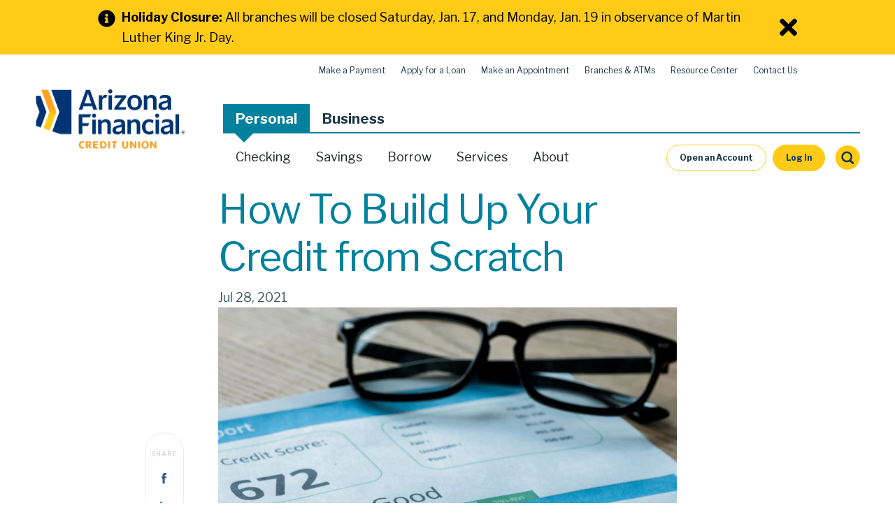

--- FILE ---
content_type: text/html; charset=UTF-8
request_url: https://www.arizonafinancial.org/blog/credit/how-to-build-up-your-credit-from-scratch
body_size: 29657
content:
<!doctype html><html lang="en"><head>
		<meta charset="utf-8">
		<title>How To Build Up Your Credit from Scratch</title>
		<meta name="description" content="If you’ve never had a credit card or loan, here are some steps for building a solid credit history."><link rel="SHORTCUT ICON" href="https://www.arizonafinancial.org/hubfs/favicon.ico">
		<link rel="preload" href="https://maxcdn.bootstrapcdn.com/font-awesome/4.7.0/css/font-awesome.min.css" as="style" onload="this.onload=null;this.rel='stylesheet'">
		<noscript><link rel="stylesheet" href="https://maxcdn.bootstrapcdn.com/font-awesome/4.7.0/css/font-awesome.min.css"></noscript>
		<style>html, body { font-family: sans-serif; background: #fff; } body { opacity: 0; transition-property: opacity; transition-duration: 0.25s; transition-delay: 0.25s; margin: 0; } img, video { max-width: 100%; height: auto; } .btn, .btn-wrapper .cta_button, .btn-wrapper .cta-button, .btn-wrapper input[type="submit"], .btn-wrapper input[type="button"], input[type="submit"], input[type="button"]  {  font-family: 'Libre Franklin', sans-serif; font-style: normal; font-weight: 700; text-decoration: none; font-size: 1.0rem; line-height: 1.35rem;  border-radius: 3px; min-height: 2.6666666666666665rem;  text-align: center; padding: 0 1.3333333333333333rem ; border: 1px solid; display: -webkit-inline-box; display: -ms-inline-flexbox; display: inline-flex; -webkit-box-align: center; -ms-flex-align: center; align-items: center; } .sr-padding-zero { padding-top: 0; padding-bottom: 0; } .sr-padding-half { padding-top: 2.7777777777777777rem; padding-bottom: 2.7777777777777777rem; } .sr-padding-full { padding-top: 5.555555555555555rem; padding-bottom: 5.555555555555555rem; } @media(min-width:576px) { .sr-padding-sm-zero { padding-top: 0; padding-bottom: 0; } .sr-padding-sm-half { padding-top: 2.7777777777777777rem; padding-bottom: 2.7777777777777777rem; } .sr-padding-sm-full { padding-top: 5.555555555555555rem; padding-bottom: 5.555555555555555rem; } } @media(min-width:768px) { .sr-padding-md-zero { padding-top: 0; padding-bottom: 0; } .sr-padding-md-half { padding-top: 2.7777777777777777rem; padding-bottom: 2.7777777777777777rem; } .sr-padding-md-full { padding-top: 5.555555555555555rem; padding-bottom: 5.555555555555555rem; } } @media(min-width:992px) { .sr-padding-lg-zero { padding-top: 0; padding-bottom: 0; } .sr-padding-lg-half { padding-top: 2.7777777777777777rem; padding-bottom: 2.7777777777777777rem; } .sr-padding-lg-full { padding-top: 5.555555555555555rem; padding-bottom: 5.555555555555555rem; } } .sr-spacer-25 { padding-top: 1.3888888888888888rem; padding-bottom: 1.3888888888888888rem; } .sr-spacer-top-25 { padding-top: 1.3888888888888888rem; } .sr-spacer-bottom-25 { padding-bottom: 1.3888888888888888rem; } .sr-spacer-50 { padding-top: 2.7777777777777777rem; padding-bottom: 2.7777777777777777rem; } .sr-spacer-top-50 { padding-top: 2.7777777777777777rem; } .sr-spacer-bottom-50 { padding-bottom: 2.7777777777777777rem; } .sr-spacer-75 { padding-top: 4.166666666666667rem; padding-bottom: 4.166666666666667rem; } .sr-spacer-top-75 { padding-top: 4.166666666666667rem; } .sr-spacer-bottom-75 { padding-bottom: 4.166666666666667rem; } .sr-spacer-100 { padding-top: 5.555555555555555rem; padding-bottom: 5.555555555555555rem; } .sr-spacer-top-100 { padding-top: 5.555555555555555rem; } .sr-spacer-bottom-100 { padding-bottom: 5.555555555555555rem; } .sr-row { row-gap: 3.125rem } .sr-multicol-media .sr-valign-top { -webkit-box-align: flex-start; -ms-flex-align: flex-start; align-items: flex-start; } .sr-multicol-media .sr-valign-center { -webkit-box-align: center; -ms-flex-align: center; align-items: center; } .sr-multicol-media .sr-valign-bottom { -webkit-box-align: flex-end; -ms-flex-align: flex-end; align-items: flex-end; } .sr-multicol-media .sr-valign-stretch { -webkit-box-align: stretch; -ms-flex-align: stretch; align-items: stretch; } .navbar-nav { display: -ms-flexbox; display: flex; -ms-flex-direction: column; flex-direction: column; padding-left: 0; margin-bottom: 0; list-style: none; } .nav-link { display: block; } .dropdown-menu { position: absolute; left: 0; z-index: 1000; display: none; text-align: left; list-style: none; } .navbar .container, .navbar .container-fluid, .navbar .container-lg, .navbar .container-md, .navbar .container-sm, .navbar .container-xl { display: -ms-flexbox; display: flex; -ms-flex-wrap: wrap; flex-wrap: wrap; -ms-flex-align: center; align-items: center; -ms-flex-pack: justify; justify-content: space-between } @media (min-width: 1200px) { .navbar-expand-xl>.container, .navbar-expand-xl>.container-fluid, .navbar-expand-xl>.container-lg, .navbar-expand-xl>.container-md, .navbar-expand-xl>.container-sm, .navbar-expand-xl>.container-xl { -ms-flex-wrap: nowrap; flex-wrap: nowrap; } .navbar-expand-xl .navbar-nav { -ms-flex-direction: row; flex-direction: row; } } dl, ol, ul { margin-top: 0; margin-bottom: 1rem; } .container, .container-fluid, .container-lg, .container-md, .container-sm, .container-xl { width: 100%; padding-right: 15px; padding-left: 15px; margin-right: auto; margin-left: auto } @media (min-width:576px) { .container, .container-sm { max-width: 540px } } @media (min-width:768px) { .container, .container-md, .container-sm { max-width: 720px } } @media (min-width:992px) { .container, .container-lg, .container-md, .container-sm { max-width: 960px } } @media (min-width:1200px) { .container, .container-lg, .container-md, .container-sm, .container-xl { max-width: 1140px } } .container-fluid { max-width: 2560px } body > .container-fluid, .sr-tabs-split-screen > .container-fluid, [data-global-resource-path] > div { width: auto; max-width: none; padding: 0; } body > .body-container-wrapper > .body-container.container-fluid { padding: 0; max-width: none; } .container-fluid:before, .container-fluid:after { display: none !important; } .row { display: -ms-flexbox; display: flex; -ms-flex-wrap: wrap; flex-wrap: wrap; margin-right: -15px; margin-left: -15px } .no-gutters { margin-right: 0; margin-left: 0 } .no-gutters > .col, .no-gutters > [class*=col-] { padding-right: 0; padding-left: 0 } .col, .col-1, .col-10, .col-11, .col-12, .col-2, .col-3, .col-4, .col-5, .col-6, .col-7, .col-8, .col-9, .col-auto, .col-lg, .col-lg-1, .col-lg-10, .col-lg-11, .col-lg-12, .col-lg-2, .col-lg-3, .col-lg-4, .col-lg-5, .col-lg-6, .col-lg-7, .col-lg-8, .col-lg-9, .col-lg-auto, .col-md, .col-md-1, .col-md-10, .col-md-11, .col-md-12, .col-md-2, .col-md-3, .col-md-4, .col-md-5, .col-md-6, .col-md-7, .col-md-8, .col-md-9, .col-md-auto, .col-sm, .col-sm-1, .col-sm-10, .col-sm-11, .col-sm-12, .col-sm-2, .col-sm-3, .col-sm-4, .col-sm-5, .col-sm-6, .col-sm-7, .col-sm-8, .col-sm-9, .col-sm-auto, .col-xl, .col-xl-1, .col-xl-10, .col-xl-11, .col-xl-12, .col-xl-2, .col-xl-3, .col-xl-4, .col-xl-5, .col-xl-6, .col-xl-7, .col-xl-8, .col-xl-9, .col-xl-auto { position: relative; width: 100%; padding-right: 15px; padding-left: 15px } .col { -ms-flex-preferred-size: 0; flex-basis: 0; -ms-flex-positive: 1; flex-grow: 1; max-width: 100% } .col-auto { -ms-flex: 0 0 auto; flex: 0 0 auto; width: auto; max-width: 100% } .col-1 { -ms-flex: 0 0 8.333333%; flex: 0 0 8.333333%; max-width: 8.333333% } .col-2 { -ms-flex: 0 0 16.666667%; flex: 0 0 16.666667%; max-width: 16.666667% } .col-3 { -ms-flex: 0 0 25%; flex: 0 0 25%; max-width: 25% } .col-4 { -ms-flex: 0 0 33.333333%; flex: 0 0 33.333333%; max-width: 33.333333% } .col-5 { -ms-flex: 0 0 41.666667%; flex: 0 0 41.666667%; max-width: 41.666667% } .col-6 { -ms-flex: 0 0 50%; flex: 0 0 50%; max-width: 50% } .col-7 { -ms-flex: 0 0 58.333333%; flex: 0 0 58.333333%; max-width: 58.333333% } .col-8 { -ms-flex: 0 0 66.666667%; flex: 0 0 66.666667%; max-width: 66.666667% } .col-9 { -ms-flex: 0 0 75%; flex: 0 0 75%; max-width: 75% } .col-10 { -ms-flex: 0 0 83.333333%; flex: 0 0 83.333333%; max-width: 83.333333% } .col-11 { -ms-flex: 0 0 91.666667%; flex: 0 0 91.666667%; max-width: 91.666667% } .col-12 { -ms-flex: 0 0 100%; flex: 0 0 100%; max-width: 100% } .offset-1 { margin-left: 8.333333% } .offset-2 { margin-left: 16.666667% } .offset-3 { margin-left: 25% } .offset-4 { margin-left: 33.333333% } .offset-5 { margin-left: 41.666667% } .offset-6 { margin-left: 50% } .offset-7 { margin-left: 58.333333% } .offset-8 { margin-left: 66.666667% } .offset-9 { margin-left: 75% } .offset-10 { margin-left: 83.333333% } .offset-11 { margin-left: 91.666667% } .sr-col { order: 99; } .order-first { -ms-flex-order: -1; order: -1 } .order-last { -ms-flex-order: 13; order: 13 } .order-0 { -ms-flex-order: 0; order: 0 } .order-1 { -ms-flex-order: 1; order: 1 } .order-2 { -ms-flex-order: 2; order: 2 } .order-3 { -ms-flex-order: 3; order: 3 } .order-4 { -ms-flex-order: 4; order: 4 } .order-5 { -ms-flex-order: 5; order: 5 } .order-6 { -ms-flex-order: 6; order: 6 } .order-7 { -ms-flex-order: 7; order: 7 } .order-8 { -ms-flex-order: 8; order: 8 } .order-9 { -ms-flex-order: 9; order: 9 } .order-10 { -ms-flex-order: 10; order: 10 } .order-11 { -ms-flex-order: 11; order: 11 } .order-12 { -ms-flex-order: 12; order: 12 } @media (min-width:576px) { .col-sm { -ms-flex-preferred-size: 0; flex-basis: 0; -ms-flex-positive: 1; flex-grow: 1; max-width: 100% } .col-sm-auto { -ms-flex: 0 0 auto; flex: 0 0 auto; width: auto; max-width: 100% } .col-sm-1 { -ms-flex: 0 0 8.333333%; flex: 0 0 8.333333%; max-width: 8.333333% } .col-sm-2 { -ms-flex: 0 0 16.666667%; flex: 0 0 16.666667%; max-width: 16.666667% } .col-sm-3 { -ms-flex: 0 0 25%; flex: 0 0 25%; max-width: 25% } .col-sm-4 { -ms-flex: 0 0 33.333333%; flex: 0 0 33.333333%; max-width: 33.333333% } .col-sm-5 { -ms-flex: 0 0 41.666667%; flex: 0 0 41.666667%; max-width: 41.666667% } .col-sm-6 { -ms-flex: 0 0 50%; flex: 0 0 50%; max-width: 50% } .col-sm-7 { -ms-flex: 0 0 58.333333%; flex: 0 0 58.333333%; max-width: 58.333333% } .col-sm-8 { -ms-flex: 0 0 66.666667%; flex: 0 0 66.666667%; max-width: 66.666667% } .col-sm-9 { -ms-flex: 0 0 75%; flex: 0 0 75%; max-width: 75% } .col-sm-10 { -ms-flex: 0 0 83.333333%; flex: 0 0 83.333333%; max-width: 83.333333% } .col-sm-11 { -ms-flex: 0 0 91.666667%; flex: 0 0 91.666667%; max-width: 91.666667% } .col-sm-12 { -ms-flex: 0 0 100%; flex: 0 0 100%; max-width: 100% } .order-sm-first { -ms-flex-order: -1; order: -1 } .order-sm-last { -ms-flex-order: 13; order: 13 } .order-sm-0 { -ms-flex-order: 0; order: 0 } .order-sm-1 { -ms-flex-order: 1; order: 1 } .order-sm-2 { -ms-flex-order: 2; order: 2 } .order-sm-3 { -ms-flex-order: 3; order: 3 } .order-sm-4 { -ms-flex-order: 4; order: 4 } .order-sm-5 { -ms-flex-order: 5; order: 5 } .order-sm-6 { -ms-flex-order: 6; order: 6 } .order-sm-7 { -ms-flex-order: 7; order: 7 } .order-sm-8 { -ms-flex-order: 8; order: 8 } .order-sm-9 { -ms-flex-order: 9; order: 9 } .order-sm-10 { -ms-flex-order: 10; order: 10 } .order-sm-11 { -ms-flex-order: 11; order: 11 } .order-sm-12 { -ms-flex-order: 12; order: 12 } .offset-sm-0 { margin-left: 0 } .offset-sm-1 { margin-left: 8.333333% } .offset-sm-2 { margin-left: 16.666667% } .offset-sm-3 { margin-left: 25% } .offset-sm-4 { margin-left: 33.333333% } .offset-sm-5 { margin-left: 41.666667% } .offset-sm-6 { margin-left: 50% } .offset-sm-7 { margin-left: 58.333333% } .offset-sm-8 { margin-left: 66.666667% } .offset-sm-9 { margin-left: 75% } .offset-sm-10 { margin-left: 83.333333% } .offset-sm-11 { margin-left: 91.666667% } } @media (min-width:768px) { .col-md { -ms-flex-preferred-size: 0; flex-basis: 0; -ms-flex-positive: 1; flex-grow: 1; max-width: 100% } .col-md-auto { -ms-flex: 0 0 auto; flex: 0 0 auto; width: auto; max-width: 100% } .col-md-1 { -ms-flex: 0 0 8.333333%; flex: 0 0 8.333333%; max-width: 8.333333% } .col-md-2 { -ms-flex: 0 0 16.666667%; flex: 0 0 16.666667%; max-width: 16.666667% } .col-md-3 { -ms-flex: 0 0 25%; flex: 0 0 25%; max-width: 25% } .col-md-4 { -ms-flex: 0 0 33.333333%; flex: 0 0 33.333333%; max-width: 33.333333% } .col-md-5 { -ms-flex: 0 0 41.666667%; flex: 0 0 41.666667%; max-width: 41.666667% } .col-md-6 { -ms-flex: 0 0 50%; flex: 0 0 50%; max-width: 50% } .col-md-7 { -ms-flex: 0 0 58.333333%; flex: 0 0 58.333333%; max-width: 58.333333% } .col-md-8 { -ms-flex: 0 0 66.666667%; flex: 0 0 66.666667%; max-width: 66.666667% } .col-md-9 { -ms-flex: 0 0 75%; flex: 0 0 75%; max-width: 75% } .col-md-10 { -ms-flex: 0 0 83.333333%; flex: 0 0 83.333333%; max-width: 83.333333% } .col-md-11 { -ms-flex: 0 0 91.666667%; flex: 0 0 91.666667%; max-width: 91.666667% } .col-md-12 { -ms-flex: 0 0 100%; flex: 0 0 100%; max-width: 100% } .order-md-first { -ms-flex-order: -1; order: -1 } .order-md-last { -ms-flex-order: 13; order: 13 } .order-md-0 { -ms-flex-order: 0; order: 0 } .order-md-1 { -ms-flex-order: 1; order: 1 } .order-md-2 { -ms-flex-order: 2; order: 2 } .order-md-3 { -ms-flex-order: 3; order: 3 } .order-md-4 { -ms-flex-order: 4; order: 4 } .order-md-5 { -ms-flex-order: 5; order: 5 } .order-md-6 { -ms-flex-order: 6; order: 6 } .order-md-7 { -ms-flex-order: 7; order: 7 } .order-md-8 { -ms-flex-order: 8; order: 8 } .order-md-9 { -ms-flex-order: 9; order: 9 } .order-md-10 { -ms-flex-order: 10; order: 10 } .order-md-11 { -ms-flex-order: 11; order: 11 } .order-md-12 { -ms-flex-order: 12; order: 12 } .offset-md-0 { margin-left: 0 } .offset-md-1 { margin-left: 8.333333% } .offset-md-2 { margin-left: 16.666667% } .offset-md-3 { margin-left: 25% } .offset-md-4 { margin-left: 33.333333% } .offset-md-5 { margin-left: 41.666667% } .offset-md-6 { margin-left: 50% } .offset-md-7 { margin-left: 58.333333% } .offset-md-8 { margin-left: 66.666667% } .offset-md-9 { margin-left: 75% } .offset-md-10 { margin-left: 83.333333% } .offset-md-11 { margin-left: 91.666667% } } @media (min-width:992px) { .col-lg { -ms-flex-preferred-size: 0; flex-basis: 0; -ms-flex-positive: 1; flex-grow: 1; max-width: 100% } .col-lg-auto { -ms-flex: 0 0 auto; flex: 0 0 auto; width: auto; max-width: 100% } .col-lg-1 { -ms-flex: 0 0 8.333333%; flex: 0 0 8.333333%; max-width: 8.333333% } .col-lg-2 { -ms-flex: 0 0 16.666667%; flex: 0 0 16.666667%; max-width: 16.666667% } .col-lg-3 { -ms-flex: 0 0 25%; flex: 0 0 25%; max-width: 25% } .col-lg-4 { -ms-flex: 0 0 33.333333%; flex: 0 0 33.333333%; max-width: 33.333333% } .col-lg-5 { -ms-flex: 0 0 41.666667%; flex: 0 0 41.666667%; max-width: 41.666667% } .col-lg-6 { -ms-flex: 0 0 50%; flex: 0 0 50%; max-width: 50% } .col-lg-7 { -ms-flex: 0 0 58.333333%; flex: 0 0 58.333333%; max-width: 58.333333% } .col-lg-8 { -ms-flex: 0 0 66.666667%; flex: 0 0 66.666667%; max-width: 66.666667% } .col-lg-9 { -ms-flex: 0 0 75%; flex: 0 0 75%; max-width: 75% } .col-lg-10 { -ms-flex: 0 0 83.333333%; flex: 0 0 83.333333%; max-width: 83.333333% } .col-lg-11 { -ms-flex: 0 0 91.666667%; flex: 0 0 91.666667%; max-width: 91.666667% } .col-lg-12 { -ms-flex: 0 0 100%; flex: 0 0 100%; max-width: 100% } .order-lg-first { -ms-flex-order: -1; order: -1 } .order-lg-last { -ms-flex-order: 13; order: 13 } .order-lg-0 { -ms-flex-order: 0; order: 0 } .order-lg-1 { -ms-flex-order: 1; order: 1 } .order-lg-2 { -ms-flex-order: 2; order: 2 } .order-lg-3 { -ms-flex-order: 3; order: 3 } .order-lg-4 { -ms-flex-order: 4; order: 4 } .order-lg-5 { -ms-flex-order: 5; order: 5 } .order-lg-6 { -ms-flex-order: 6; order: 6 } .order-lg-7 { -ms-flex-order: 7; order: 7 } .order-lg-8 { -ms-flex-order: 8; order: 8 } .order-lg-9 { -ms-flex-order: 9; order: 9 } .order-lg-10 { -ms-flex-order: 10; order: 10 } .order-lg-11 { -ms-flex-order: 11; order: 11 } .order-lg-12 { -ms-flex-order: 12; order: 12 } .offset-lg-0 { margin-left: 0 } .offset-lg-1 { margin-left: 8.333333% } .offset-lg-2 { margin-left: 16.666667% } .offset-lg-3 { margin-left: 25% } .offset-lg-4 { margin-left: 33.333333% } .offset-lg-5 { margin-left: 41.666667% } .offset-lg-6 { margin-left: 50% } .offset-lg-7 { margin-left: 58.333333% } .offset-lg-8 { margin-left: 66.666667% } .offset-lg-9 { margin-left: 75% } .offset-lg-10 { margin-left: 83.333333% } .offset-lg-11 { margin-left: 91.666667% } } @media (min-width:1200px) { .col-xl { -ms-flex-preferred-size: 0; flex-basis: 0; -ms-flex-positive: 1; flex-grow: 1; max-width: 100% } .col-xl-auto { -ms-flex: 0 0 auto; flex: 0 0 auto; width: auto; max-width: 100% } .col-xl-1 { -ms-flex: 0 0 8.333333%; flex: 0 0 8.333333%; max-width: 8.333333% } .col-xl-2 { -ms-flex: 0 0 16.666667%; flex: 0 0 16.666667%; max-width: 16.666667% } .col-xl-3 { -ms-flex: 0 0 25%; flex: 0 0 25%; max-width: 25% } .col-xl-4 { -ms-flex: 0 0 33.333333%; flex: 0 0 33.333333%; max-width: 33.333333% } .col-xl-5 { -ms-flex: 0 0 41.666667%; flex: 0 0 41.666667%; max-width: 41.666667% } .col-xl-6 { -ms-flex: 0 0 50%; flex: 0 0 50%; max-width: 50% } .col-xl-7 { -ms-flex: 0 0 58.333333%; flex: 0 0 58.333333%; max-width: 58.333333% } .col-xl-8 { -ms-flex: 0 0 66.666667%; flex: 0 0 66.666667%; max-width: 66.666667% } .col-xl-9 { -ms-flex: 0 0 75%; flex: 0 0 75%; max-width: 75% } .col-xl-10 { -ms-flex: 0 0 83.333333%; flex: 0 0 83.333333%; max-width: 83.333333% } .col-xl-11 { -ms-flex: 0 0 91.666667%; flex: 0 0 91.666667%; max-width: 91.666667% } .col-xl-12 { -ms-flex: 0 0 100%; flex: 0 0 100%; max-width: 100% } .order-xl-first { -ms-flex-order: -1; order: -1 } .order-xl-last { -ms-flex-order: 13; order: 13 } .order-xl-0 { -ms-flex-order: 0; order: 0 } .order-xl-1 { -ms-flex-order: 1; order: 1 } .order-xl-2 { -ms-flex-order: 2; order: 2 } .order-xl-3 { -ms-flex-order: 3; order: 3 } .order-xl-4 { -ms-flex-order: 4; order: 4 } .order-xl-5 { -ms-flex-order: 5; order: 5 } .order-xl-6 { -ms-flex-order: 6; order: 6 } .order-xl-7 { -ms-flex-order: 7; order: 7 } .order-xl-8 { -ms-flex-order: 8; order: 8 } .order-xl-9 { -ms-flex-order: 9; order: 9 } .order-xl-10 { -ms-flex-order: 10; order: 10 } .order-xl-11 { -ms-flex-order: 11; order: 11 } .order-xl-12 { -ms-flex-order: 12; order: 12 } .offset-xl-0 { margin-left: 0 } .offset-xl-1 { margin-left: 8.333333% } .offset-xl-2 { margin-left: 16.666667% } .offset-xl-3 { margin-left: 25% } .offset-xl-4 { margin-left: 33.333333% } .offset-xl-5 { margin-left: 41.666667% } .offset-xl-6 { margin-left: 50% } .offset-xl-7 { margin-left: 58.333333% } .offset-xl-8 { margin-left: 66.666667% } .offset-xl-9 { margin-left: 75% } .offset-xl-10 { margin-left: 83.333333% } .offset-xl-11 { margin-left: 91.666667% } } .m-auto { margin: auto !important } .mt-auto, .my-auto { margin-top: auto !important } .mr-auto, .mx-auto { margin-right: auto !important } .mb-auto, .my-auto { margin-bottom: auto !important } .ml-auto, .mx-auto { margin-left: auto !important } .cta-group { gap: 1rem ; display: flex; flex-wrap: wrap; align-items: center;} .sr-valign-stretch .cta-group { width: 100%; align-self: flex-end; } .text-left .cta-group{-webkit-box-pack:start!important;-ms-flex-pack:start!important;justify-content:flex-start!important}.text-right .cta-group{-webkit-box-pack:end!important;-ms-flex-pack:end!important;justify-content:flex-end!important}.text-center .cta-group{-webkit-box-pack:center!important;-ms-flex-pack:center!important;justify-content:center!important}@media (min-width:576px){.text-sm-left .cta-group{-webkit-box-pack:start!important;-ms-flex-pack:start!important;justify-content:flex-start!important}.text-sm-right .cta-group{-webkit-box-pack:end!important;-ms-flex-pack:end!important;justify-content:flex-end!important}.text-sm-center .cta-group{-webkit-box-pack:center!important;-ms-flex-pack:center!important;justify-content:center!important}}@media (min-width:768px){.text-md-left .cta-group{-webkit-box-pack:start!important;-ms-flex-pack:start!important;justify-content:flex-start!important}.text-md-right .cta-group{-webkit-box-pack:end!important;-ms-flex-pack:end!important;justify-content:flex-end!important}.text-md-center .cta-group{-webkit-box-pack:center!important;-ms-flex-pack:center!important;justify-content:center!important}}@media (min-width:992px){.text-lg-left .cta-group{-webkit-box-pack:start!important;-ms-flex-pack:start!important;justify-content:flex-start!important}.text-lg-right .cta-group{-webkit-box-pack:end!important;-ms-flex-pack:end!important;justify-content:flex-end!important}.text-lg-center .cta-group{-webkit-box-pack:center!important;-ms-flex-pack:center!important;justify-content:center!important}}@media (min-width:1200px){.text-xl-left .cta-group{-webkit-box-pack:start!important;-ms-flex-pack:start!important;justify-content:flex-start!important}.text-xl-right .cta-group{-webkit-box-pack:end!important;-ms-flex-pack:end!important;justify-content:flex-end!important}.text-xl-center .cta-group{-webkit-box-pack:center!important;-ms-flex-pack:center!important;justify-content:center!important}}.text-justify{text-align:justify!important}.text-left{text-align:left!important}.text-right{text-align:right!important}.text-center{text-align:center!important}@media (min-width:576px){.text-sm-left{text-align:left!important}.text-sm-right{text-align:right!important}.text-sm-center{text-align:center!important}}@media (min-width:768px){.text-md-left{text-align:left!important}.text-md-right{text-align:right!important}.text-md-center{text-align:center!important}}@media (min-width:992px){.text-lg-left{text-align:left!important}.text-lg-right{text-align:right!important}.text-lg-center{text-align:center!important}}@media (min-width:1200px){.text-xl-left{text-align:left!important}.text-xl-right{text-align:right!important}.text-xl-center{text-align:center!important}} .d-none { display: none !important } .d-inline { display: inline !important } .d-inline-block { display: inline-block !important } .d-block { display: block !important } .d-flex { display: -ms-flexbox !important; display: flex !important } .d-inline-flex { display: -ms-inline-flexbox !important; display: inline-flex !important } @media (min-width:576px) { .d-sm-none { display: none !important } .d-sm-inline { display: inline !important } .d-sm-inline-block { display: inline-block !important } .d-sm-block { display: block !important } .d-sm-table { display: table !important } .d-sm-table-row { display: table-row !important } .d-sm-table-cell { display: table-cell !important } .d-sm-flex { display: -ms-flexbox !important; display: flex !important } .d-sm-inline-flex { display: -ms-inline-flexbox !important; display: inline-flex !important } } @media (min-width:768px) { .d-md-none { display: none !important } .d-md-inline { display: inline !important } .d-md-inline-block { display: inline-block !important } .d-md-block { display: block !important } .d-md-flex { display: -ms-flexbox !important; display: flex !important } .d-md-inline-flex { display: -ms-inline-flexbox !important; display: inline-flex !important } } @media (min-width:992px) { .d-lg-none { display: none !important } .d-lg-inline { display: inline !important } .d-lg-inline-block { display: inline-block !important } .d-lg-block { display: block !important } .d-lg-table { display: table !important } .d-lg-table-row { display: table-row !important } .d-lg-table-cell { display: table-cell !important } .d-lg-flex { display: -ms-flexbox !important; display: flex !important } .d-lg-inline-flex { display: -ms-inline-flexbox !important; display: inline-flex !important } } @media (min-width:1200px) { .d-xl-none { display: none !important } .d-xl-inline { display: inline !important } .d-xl-inline-block { display: inline-block !important } .d-xl-block { display: block !important } .d-xl-table { display: table !important } .d-xl-table-row { display: table-row !important } .d-xl-table-cell { display: table-cell !important } .d-xl-flex { display: -ms-flexbox !important; display: flex !important } .d-xl-inline-flex { display: -ms-inline-flexbox !important; display: inline-flex !important } } .flex-row { -ms-flex-direction: row !important; flex-direction: row !important } .flex-column { -ms-flex-direction: column !important; flex-direction: column !important } .flex-row-reverse { -ms-flex-direction: row-reverse !important; flex-direction: row-reverse !important } .flex-column-reverse { -ms-flex-direction: column-reverse !important; flex-direction: column-reverse !important } .flex-wrap { -ms-flex-wrap: wrap !important; flex-wrap: wrap !important } .flex-nowrap { -ms-flex-wrap: nowrap !important; flex-wrap: nowrap !important } .flex-wrap-reverse { -ms-flex-wrap: wrap-reverse !important; flex-wrap: wrap-reverse !important } .justify-content-start { -ms-flex-pack: start !important; justify-content: flex-start !important } .justify-content-end { -ms-flex-pack: end !important; justify-content: flex-end !important } .justify-content-center { -ms-flex-pack: center !important; justify-content: center !important } .justify-content-between { -ms-flex-pack: justify !important; justify-content: space-between !important } .justify-content-around { -ms-flex-pack: distribute !important; justify-content: space-around !important } .align-items-start { -ms-flex-align: start !important; align-items: flex-start !important } .align-items-end { -ms-flex-align: end !important; align-items: flex-end !important } .align-items-center { -ms-flex-align: center !important; align-items: center !important } .align-items-baseline { -ms-flex-align: baseline !important; align-items: baseline !important } .align-items-stretch { -ms-flex-align: stretch !important; align-items: stretch !important } .align-content-start { -ms-flex-line-pack: start !important; align-content: flex-start !important } .align-content-end { -ms-flex-line-pack: end !important; align-content: flex-end !important } .align-content-center { -ms-flex-line-pack: center !important; align-content: center !important } .align-content-between { -ms-flex-line-pack: justify !important; align-content: space-between !important } .align-content-around { -ms-flex-line-pack: distribute !important; align-content: space-around !important } .align-content-stretch { -ms-flex-line-pack: stretch !important; align-content: stretch !important } @media (min-width:576px) { .flex-sm-row { -ms-flex-direction: row !important; flex-direction: row !important } .flex-sm-column { -ms-flex-direction: column !important; flex-direction: column !important } .flex-sm-row-reverse { -ms-flex-direction: row-reverse !important; flex-direction: row-reverse !important } .flex-sm-column-reverse { -ms-flex-direction: column-reverse !important; flex-direction: column-reverse !important } .flex-sm-wrap { -ms-flex-wrap: wrap !important; flex-wrap: wrap !important } .flex-sm-nowrap { -ms-flex-wrap: nowrap !important; flex-wrap: nowrap !important } .flex-sm-wrap-reverse { -ms-flex-wrap: wrap-reverse !important; flex-wrap: wrap-reverse !important } .justify-content-sm-start { -ms-flex-pack: start !important; justify-content: flex-start !important } .justify-content-sm-end { -ms-flex-pack: end !important; justify-content: flex-end !important } .justify-content-sm-center { -ms-flex-pack: center !important; justify-content: center !important } .justify-content-sm-between { -ms-flex-pack: justify !important; justify-content: space-between !important } .justify-content-sm-around { -ms-flex-pack: distribute !important; justify-content: space-around !important } .align-items-sm-start { -ms-flex-align: start !important; align-items: flex-start !important } .align-items-sm-end { -ms-flex-align: end !important; align-items: flex-end !important } .align-items-sm-center { -ms-flex-align: center !important; align-items: center !important } .align-items-sm-baseline { -ms-flex-align: baseline !important; align-items: baseline !important } .align-items-sm-stretch { -ms-flex-align: stretch !important; align-items: stretch !important } .align-content-sm-start { -ms-flex-line-pack: start !important; align-content: flex-start !important } .align-content-sm-end { -ms-flex-line-pack: end !important; align-content: flex-end !important } .align-content-sm-center { -ms-flex-line-pack: center !important; align-content: center !important } .align-content-sm-between { -ms-flex-line-pack: justify !important; align-content: space-between !important } .align-content-sm-around { -ms-flex-line-pack: distribute !important; align-content: space-around !important } .align-content-sm-stretch { -ms-flex-line-pack: stretch !important; align-content: stretch !important } } @media (min-width:768px) { .flex-md-row { -ms-flex-direction: row !important; flex-direction: row !important } .flex-md-column { -ms-flex-direction: column !important; flex-direction: column !important } .flex-md-row-reverse { -ms-flex-direction: row-reverse !important; flex-direction: row-reverse !important } .flex-md-column-reverse { -ms-flex-direction: column-reverse !important; flex-direction: column-reverse !important } .flex-md-wrap { -ms-flex-wrap: wrap !important; flex-wrap: wrap !important } .flex-md-nowrap { -ms-flex-wrap: nowrap !important; flex-wrap: nowrap !important } .flex-md-wrap-reverse { -ms-flex-wrap: wrap-reverse !important; flex-wrap: wrap-reverse !important } .justify-content-md-start { -ms-flex-pack: start !important; justify-content: flex-start !important } .justify-content-md-end { -ms-flex-pack: end !important; justify-content: flex-end !important } .justify-content-md-center { -ms-flex-pack: center !important; justify-content: center !important } .justify-content-md-between { -ms-flex-pack: justify !important; justify-content: space-between !important } .justify-content-md-around { -ms-flex-pack: distribute !important; justify-content: space-around !important } .align-items-md-start { -ms-flex-align: start !important; align-items: flex-start !important } .align-items-md-end { -ms-flex-align: end !important; align-items: flex-end !important } .align-items-md-center { -ms-flex-align: center !important; align-items: center !important } .align-items-md-baseline { -ms-flex-align: baseline !important; align-items: baseline !important } .align-items-md-stretch { -ms-flex-align: stretch !important; align-items: stretch !important } .align-content-md-start { -ms-flex-line-pack: start !important; align-content: flex-start !important } .align-content-md-end { -ms-flex-line-pack: end !important; align-content: flex-end !important } .align-content-md-center { -ms-flex-line-pack: center !important; align-content: center !important } .align-content-md-between { -ms-flex-line-pack: justify !important; align-content: space-between !important } .align-content-md-around { -ms-flex-line-pack: distribute !important; align-content: space-around !important } .align-content-md-stretch { -ms-flex-line-pack: stretch !important; align-content: stretch !important } } @media (min-width:992px) { .flex-lg-row { -ms-flex-direction: row !important; flex-direction: row !important } .flex-lg-column { -ms-flex-direction: column !important; flex-direction: column !important } .flex-lg-row-reverse { -ms-flex-direction: row-reverse !important; flex-direction: row-reverse !important } .flex-lg-column-reverse { -ms-flex-direction: column-reverse !important; flex-direction: column-reverse !important } .flex-lg-wrap { -ms-flex-wrap: wrap !important; flex-wrap: wrap !important } .flex-lg-nowrap { -ms-flex-wrap: nowrap !important; flex-wrap: nowrap !important } .flex-lg-wrap-reverse { -ms-flex-wrap: wrap-reverse !important; flex-wrap: wrap-reverse !important } .justify-content-lg-start { -ms-flex-pack: start !important; justify-content: flex-start !important } .justify-content-lg-end { -ms-flex-pack: end !important; justify-content: flex-end !important } .justify-content-lg-center { -ms-flex-pack: center !important; justify-content: center !important } .justify-content-lg-between { -ms-flex-pack: justify !important; justify-content: space-between !important } .justify-content-lg-around { -ms-flex-pack: distribute !important; justify-content: space-around !important } .align-items-lg-start { -ms-flex-align: start !important; align-items: flex-start !important } .align-items-lg-end { -ms-flex-align: end !important; align-items: flex-end !important } .align-items-lg-center { -ms-flex-align: center !important; align-items: center !important } .align-items-lg-baseline { -ms-flex-align: baseline !important; align-items: baseline !important } .align-items-lg-stretch { -ms-flex-align: stretch !important; align-items: stretch !important } .align-content-lg-start { -ms-flex-line-pack: start !important; align-content: flex-start !important } .align-content-lg-end { -ms-flex-line-pack: end !important; align-content: flex-end !important } .align-content-lg-center { -ms-flex-line-pack: center !important; align-content: center !important } .align-content-lg-between { -ms-flex-line-pack: justify !important; align-content: space-between !important } .align-content-lg-around { -ms-flex-line-pack: distribute !important; align-content: space-around !important } .align-content-lg-stretch { -ms-flex-line-pack: stretch !important; align-content: stretch !important } } @media (min-width:1200px) { .flex-xl-row { -ms-flex-direction: row !important; flex-direction: row !important } .flex-xl-column { -ms-flex-direction: column !important; flex-direction: column !important } .flex-xl-row-reverse { -ms-flex-direction: row-reverse !important; flex-direction: row-reverse !important } .flex-xl-column-reverse { -ms-flex-direction: column-reverse !important; flex-direction: column-reverse !important } .flex-xl-wrap { -ms-flex-wrap: wrap !important; flex-wrap: wrap !important } .flex-xl-nowrap { -ms-flex-wrap: nowrap !important; flex-wrap: nowrap !important } .flex-xl-wrap-reverse { -ms-flex-wrap: wrap-reverse !important; flex-wrap: wrap-reverse !important } .justify-content-xl-start { -ms-flex-pack: start !important; justify-content: flex-start !important } .justify-content-xl-end { -ms-flex-pack: end !important; justify-content: flex-end !important } .justify-content-xl-center { -ms-flex-pack: center !important; justify-content: center !important } .justify-content-xl-between { -ms-flex-pack: justify !important; justify-content: space-between !important } .justify-content-xl-around { -ms-flex-pack: distribute !important; justify-content: space-around !important } .align-items-xl-start { -ms-flex-align: start !important; align-items: flex-start !important } .align-items-xl-end { -ms-flex-align: end !important; align-items: flex-end !important } .align-items-xl-center { -ms-flex-align: center !important; align-items: center !important } .align-items-xl-baseline { -ms-flex-align: baseline !important; align-items: baseline !important } .align-items-xl-stretch { -ms-flex-align: stretch !important; align-items: stretch !important } .align-content-xl-start { -ms-flex-line-pack: start !important; align-content: flex-start !important } .align-content-xl-end { -ms-flex-line-pack: end !important; align-content: flex-end !important } .align-content-xl-center { -ms-flex-line-pack: center !important; align-content: center !important } .align-content-xl-between { -ms-flex-line-pack: justify !important; align-content: space-between !important } .align-content-xl-around { -ms-flex-line-pack: distribute !important; align-content: space-around !important } .align-content-xl-stretch { -ms-flex-line-pack: stretch !important; align-content: stretch !important } }
      .page-type__personal .bg-chevron--left {
    background-position-y: center !important;
}
		</style>
		
		
		<meta name="viewport" content="width=device-width, initial-scale=1">

    
    <meta property="og:description" content="If you’ve never had a credit card or loan, here are some steps for building a solid credit history.">
    <meta property="og:title" content="How To Build Up Your Credit from Scratch">
    <meta name="twitter:description" content="If you’ve never had a credit card or loan, here are some steps for building a solid credit history.">
    <meta name="twitter:title" content="How To Build Up Your Credit from Scratch">

    

    
    <style>
a.cta_button{-moz-box-sizing:content-box !important;-webkit-box-sizing:content-box !important;box-sizing:content-box !important;vertical-align:middle}.hs-breadcrumb-menu{list-style-type:none;margin:0px 0px 0px 0px;padding:0px 0px 0px 0px}.hs-breadcrumb-menu-item{float:left;padding:10px 0px 10px 10px}.hs-breadcrumb-menu-divider:before{content:'›';padding-left:10px}.hs-featured-image-link{border:0}.hs-featured-image{float:right;margin:0 0 20px 20px;max-width:50%}@media (max-width: 568px){.hs-featured-image{float:none;margin:0;width:100%;max-width:100%}}.hs-screen-reader-text{clip:rect(1px, 1px, 1px, 1px);height:1px;overflow:hidden;position:absolute !important;width:1px}
</style>

<link class="hs-async-css" rel="preload" href="https://www.arizonafinancial.org/hubfs/hub_generated/template_assets/1/81027263145/1768459436333/template_bootstrap.min.css" as="style" onload="this.onload=null;this.rel='stylesheet'">
<noscript><link rel="stylesheet" href="https://www.arizonafinancial.org/hubfs/hub_generated/template_assets/1/81027263145/1768459436333/template_bootstrap.min.css"></noscript>
<link class="hs-async-css" rel="preload" href="https://www.arizonafinancial.org/hubfs/hub_generated/template_assets/1/81027263238/1768459435702/template_sr-base.css" as="style" onload="this.onload=null;this.rel='stylesheet'">
<noscript><link rel="stylesheet" href="https://www.arizonafinancial.org/hubfs/hub_generated/template_assets/1/81027263238/1768459435702/template_sr-base.css"></noscript>
<link class="hs-async-css" rel="preload" href="https://www.arizonafinancial.org/hubfs/hub_generated/template_assets/1/81027263253/1768459433757/template_blog-echo.min.css" as="style" onload="this.onload=null;this.rel='stylesheet'">
<noscript><link rel="stylesheet" href="https://www.arizonafinancial.org/hubfs/hub_generated/template_assets/1/81027263253/1768459433757/template_blog-echo.min.css"></noscript>
<link rel="stylesheet" href="https://www.arizonafinancial.org/hubfs/hub_generated/module_assets/1/82382488242/1744602432417/module_SRR_Nav_Dropdown_and_Alerts.min.css">

<style>
    .top-bar {
        background-color: rgba(255, 255, 255, 100);
        color: rgba(255, 255, 255);
    }

    .close-top-bar i {
        color:rgba(255, 255, 255);
        opacity: 0.8;
        position: absolute;
        right: 15px;
        font-size: 1.3rem;
        top: 50%;
        -webkit-transform: translateY(-50%);
            -ms-transform: translateY(-50%);
                transform: translateY(-50%);
    }

    .dropdown-item,
    .lang_list_class li a {
        
            color: #23262a !important;
        
    }

    

        .headroom--not-top .navbar-theme-default .nav-link,
        .headroom--not-top .navbar-theme-default .active > .nav-link,
        .headroom--not-top .globe_class,
        .headroom--not-top .lang_list_class li a {
            color: #23262a !important;
        }
        .headroom--not-top .navbar-nav svg,
        .headroom--not-top .navbar-nav svg g {
            fill: #23262a !important;
        }
        .headroom--not-top .navbar-theme-default > .nav-item:not(.dropdown):after,
        .headroom--not-top .navbar-theme-default .nav-item.active:after,
        .headroom--not-top .navbar-theme-default .nav-item:not(.dropdown):after,
        .headroom--not-top .navbar-theme-default .nav-item:after {
            background: #0c63ff;
        }
        .headroom--not-top .navbar-theme-default .toggler path {
            stroke: #23262a;
        }

    

    

    

        .navbar-main {
            position: relative;
            background-color: #ffffff
        }
        body {
            margin-top: 80px;
            -webkit-transition: all 0.2s ease;
            -o-transition: all 0.2s ease;
            transition: all 0.2s ease;
        }

    

    

    


    @media (max-width: 1199.98px) {

        .sr-navbar .navbar-brand {
            top: 0;
        }

        .sr-navbar .navbar-nav .nav-link,
        .sr-navbar .navbar-nav .active > .nav-link,
        .globe_class,
        .lang_list_class li a {
            
                color: #23262a !important;
            
            text-decoration: none;
            padding: 10px 30px;
        }


        .globe_class {
            padding: 1rem 0 2rem 0;
            margin-top: 1.5rem;
            width: 100%;
            font-size: 2rem;
            -webkit-box-pack: start;
            -ms-flex-pack: start;
            justify-content: flex-start;
        }
        .globe_class:hover .lang_list_class {
            display: block;
            left: 0 !important;
            transform: none;
            text-align: left;
            box-shadow: none;
            border-left: 2px solid;
            border-color: inherit;
            border-top: 0;
            width: 100%;
        }
        .mobile-nav {
            display:block;
        }
        .desktop-nav {
            display:none;
        }
        .navbar-collapse .container,
        .navbar-collapse .container-fluid {
            display: block;
            padding: 0;
        }

        .m-nav-open-header {
            padding: 0 30px 20px;
            border-bottom: solid 1px var(--borders);
        }

        .m-nav-open-header .cta_button {
            min-width: 70px;
            justify-content: center;
            font-size: 20px;
        }

        .sr-search-toggle.nav-link {
            padding-left: 0;
        }

        .navbar-search-form-wrapper {
            right: auto;
            left: 50px;
            top: 3px;
            border-radius: 0px;
            overflow: hidden;
            z-index: 101;
        }

        .navbar-search-form-wrapper.open {
            width: calc(100vw - 150px);
        }

        .navbar-search-form-wrapper input {
            height: 52px!important;
        }
    }

</style>

<link rel="stylesheet" href="/hs/hsstatic/AsyncSupport/static-1.501/sass/comments_listing_asset.css">

		<style>
			.widget_1659639588030
        {background-color:
            
    
    
      
    
    rgba(243, 245, 249,1.0)
;
        border-top: 0px none #e5e7ea;
border-bottom: 0px none #e5e7ea;

        }
			.sr-footer-01 .sr-footer-nav .hs-menu-wrapper > ul {
				list-style: none;
				padding: 0;
				margin: 0;
			}
			
			.sr-footer-01 .row.sr-spacer-bottom-50  {
				margin-bottom: 2rem;
			}
			
			.sr-footer-01 .sr-footer-nav li a {
				line-height: 2rem;
				font-size: .85rem;
				
				color: #1C3646;
			}
			.sr-footer-01 .sr-footer-nav .hs-menu-depth-1 > a{
				font-size: 1rem !important;
			}
			.sr-footer-01 .sr-footer-nav .hs-menu-depth-1 > a,
			.sr-footer-01 .sr-footer-nav li a,
			.sr-footer-01 .footer-copyright p a {
				
			}
			.sr-footer-01 .sr-footer-nav li a:hover,
			.sr-footer-01 .footer-copyright p a:hover {
				
			}
			.sr-footer-01 .sr-footer-nav .hs-menu-depth-1 > a {
			
				color: #000;
				
				font-size: 1rem;
				font-weight: 600;
			}
			.sr-footer-01 .social {
				list-style: none;
				padding-left: 0;
				margin-bottom: .5rem;
			}
			.sr-footer-01 .additional-content a {
				color: #1C3646;
				font-weight: 600;
				border-bottom: 2px solid var(--tertiary);
			}
			.sr-footer-01 .social li {
				display: inline-block;
				text-align: center;
			}
			.sr-footer-01 .social li a {
				border-bottom: none;
				font-size: 1.4em;
			}
			.sr-footer-01 ul.social li {
				display: inline-block;
				font-size: 1.2em;
			}
			.sr-footer-01 ul.social li i {
				border-radius: 50%;
				width: 2.3rem;
				height: 2.3rem;
				display: -webkit-box;
				display: -ms-flexbox;
				display: flex;
				-webkit-box-align: center;
				-ms-flex-align: center;
				align-items: center;
				-webkit-box-pack: center;
				-ms-flex-pack: center;
				justify-content: center;
				color: inherit;
				margin: 3px;
			}
			.sr-footer-01 ul.social li i svg,
			.sr-footer-01 ul.social li i svg g {
				fill: inherit;
			}
			.sr-footer-01 .footer-logo-social {
				padding: 3em 0;
			}
			.sr-footer-01 ul.hs-menu-children-wrapper {
				list-style-type: none;
				padding: 0;
			}
			.sr-footer-01 .footer-copyright p a {
				border-bottom: none;
			}
			.sr-footer-01 .footer-logo-social {
				text-align: center;
			}
			.sr-footer-01 .footer-logo-social img {
				max-width: 100%;
				height: auto;
			}
			.sr-footer-01 .sr-footer-nav .hs-menu-depth-1 {
				
				margin-bottom: 2rem;
			}
			.sr-footer-01 .footer-copyright p.small {
				margin: 0;
				color: #1C3646;
				font-weight: 500;
			}
			@media only screen and (min-width: 992px) {
				.sr-footer-01 .sr-footer-nav .hs-menu-depth-1 {
					margin-bottom: 0;
				}
				.sr-footer-01 .social li a {
					font-size: 1.2em;
				}
				.sr-footer-01 .sr-footer-nav .hs-menu-depth-1 {
					width: auto;
				}
				.sr-footer-01 .sr-footer-nav .hs-menu-depth-1:first-child {
					padding-left: 0;
				}
				.sr-footer-01 .sr-footer-nav .hs-menu-wrapper > ul {
					display: -webkit-box;
					display: -ms-flexbox;
					display: flex;
					-ms-flex-wrap: wrap;
					flex-wrap: wrap;
					-webkit-box-pack: justify;
					-ms-flex-pack: justify;
					justify-content: space-between;
				}
			}
		</style>
	
<link rel="stylesheet" href="https://www.arizonafinancial.org/hubfs/hub_generated/module_assets/1/82382488224/1742782798383/module_SRR_Global_Speed_Bump.min.css">
<style>
  @font-face {
    font-family: "Libre Franklin";
    font-weight: 700;
    font-style: normal;
    font-display: swap;
    src: url("/_hcms/googlefonts/Libre_Franklin/700.woff2") format("woff2"), url("/_hcms/googlefonts/Libre_Franklin/700.woff") format("woff");
  }
  @font-face {
    font-family: "Libre Franklin";
    font-weight: 300;
    font-style: normal;
    font-display: swap;
    src: url("/_hcms/googlefonts/Libre_Franklin/300.woff2") format("woff2"), url("/_hcms/googlefonts/Libre_Franklin/300.woff") format("woff");
  }
  @font-face {
    font-family: "Libre Franklin";
    font-weight: 400;
    font-style: normal;
    font-display: swap;
    src: url("/_hcms/googlefonts/Libre_Franklin/regular.woff2") format("woff2"), url("/_hcms/googlefonts/Libre_Franklin/regular.woff") format("woff");
  }
  @font-face {
    font-family: "Libre Franklin";
    font-weight: 600;
    font-style: normal;
    font-display: swap;
    src: url("/_hcms/googlefonts/Libre_Franklin/600.woff2") format("woff2"), url("/_hcms/googlefonts/Libre_Franklin/600.woff") format("woff");
  }
  @font-face {
    font-family: "Libre Franklin";
    font-weight: 700;
    font-style: normal;
    font-display: swap;
    src: url("/_hcms/googlefonts/Libre_Franklin/700.woff2") format("woff2"), url("/_hcms/googlefonts/Libre_Franklin/700.woff") format("woff");
  }
</style>

    <script type="application/ld+json">
{
  "mainEntityOfPage" : {
    "@type" : "WebPage",
    "@id" : "https://www.arizonafinancial.org/blog/credit/how-to-build-up-your-credit-from-scratch"
  },
  "author" : {
    "name" : "Arizona Financial Staff",
    "url" : "https://www.arizonafinancial.org/blog/author/arizona-financial-staff",
    "@type" : "Person"
  },
  "headline" : "How To Build Up Your Credit from Scratch",
  "datePublished" : "2021-07-28T07:00:00.000Z",
  "dateModified" : "2022-10-06T16:02:12.427Z",
  "publisher" : {
    "name" : "Arizona Financial Credit Union",
    "logo" : {
      "url" : "https://www.arizonafinancial.org/hubfs/Arizona-Financial-Logo-1.png",
      "@type" : "ImageObject"
    },
    "@type" : "Organization"
  },
  "@context" : "https://schema.org",
  "@type" : "BlogPosting",
  "image" : [ "https://www.arizonafinancial.org/hubfs/Imported_Blog_Media/Credit-Build-1140x584.jpg" ]
}
</script>

<script src="https://cdnjs.cloudflare.com/ajax/libs/dayjs/1.11.6/dayjs.min.js"></script>
<script src="https://cdnjs.cloudflare.com/ajax/libs/dayjs/1.11.6/plugin/utc.js"></script>
<script src="https://cdnjs.cloudflare.com/ajax/libs/dayjs/1.11.6/plugin/timezone.js"></script>

    
<!--  Added by GoogleAnalytics4 integration -->
<script>
var _hsp = window._hsp = window._hsp || [];
window.dataLayer = window.dataLayer || [];
function gtag(){dataLayer.push(arguments);}

var useGoogleConsentModeV2 = true;
var waitForUpdateMillis = 1000;


if (!window._hsGoogleConsentRunOnce) {
  window._hsGoogleConsentRunOnce = true;

  gtag('consent', 'default', {
    'ad_storage': 'denied',
    'analytics_storage': 'denied',
    'ad_user_data': 'denied',
    'ad_personalization': 'denied',
    'wait_for_update': waitForUpdateMillis
  });

  if (useGoogleConsentModeV2) {
    _hsp.push(['useGoogleConsentModeV2'])
  } else {
    _hsp.push(['addPrivacyConsentListener', function(consent){
      var hasAnalyticsConsent = consent && (consent.allowed || (consent.categories && consent.categories.analytics));
      var hasAdsConsent = consent && (consent.allowed || (consent.categories && consent.categories.advertisement));

      gtag('consent', 'update', {
        'ad_storage': hasAdsConsent ? 'granted' : 'denied',
        'analytics_storage': hasAnalyticsConsent ? 'granted' : 'denied',
        'ad_user_data': hasAdsConsent ? 'granted' : 'denied',
        'ad_personalization': hasAdsConsent ? 'granted' : 'denied'
      });
    }]);
  }
}

gtag('js', new Date());
gtag('set', 'developer_id.dZTQ1Zm', true);
gtag('config', 'G-CMRNEF9X3H');
</script>
<script async src="https://www.googletagmanager.com/gtag/js?id=G-CMRNEF9X3H"></script>

<!-- /Added by GoogleAnalytics4 integration -->

<!--  Added by GoogleTagManager integration -->
<script>
var _hsp = window._hsp = window._hsp || [];
window.dataLayer = window.dataLayer || [];
function gtag(){dataLayer.push(arguments);}

var useGoogleConsentModeV2 = true;
var waitForUpdateMillis = 1000;



var hsLoadGtm = function loadGtm() {
    if(window._hsGtmLoadOnce) {
      return;
    }

    if (useGoogleConsentModeV2) {

      gtag('set','developer_id.dZTQ1Zm',true);

      gtag('consent', 'default', {
      'ad_storage': 'denied',
      'analytics_storage': 'denied',
      'ad_user_data': 'denied',
      'ad_personalization': 'denied',
      'wait_for_update': waitForUpdateMillis
      });

      _hsp.push(['useGoogleConsentModeV2'])
    }

    (function(w,d,s,l,i){w[l]=w[l]||[];w[l].push({'gtm.start':
    new Date().getTime(),event:'gtm.js'});var f=d.getElementsByTagName(s)[0],
    j=d.createElement(s),dl=l!='dataLayer'?'&l='+l:'';j.async=true;j.src=
    'https://www.googletagmanager.com/gtm.js?id='+i+dl;f.parentNode.insertBefore(j,f);
    })(window,document,'script','dataLayer','GTM-PK2DSDS');

    window._hsGtmLoadOnce = true;
};

_hsp.push(['addPrivacyConsentListener', function(consent){
  if(consent.allowed || (consent.categories && consent.categories.analytics)){
    hsLoadGtm();
  }
}]);

</script>

<!-- /Added by GoogleTagManager integration -->


<link rel="stylesheet" type="text/css" href="https://integration-cdn.silvercloudinc.com/css/silvercloud.css">
<link rel="amphtml" href="https://www.arizonafinancial.org/blog/credit/how-to-build-up-your-credit-from-scratch?hs_amp=true">

<meta property="og:image" content="https://www.arizonafinancial.org/hubfs/Imported_Blog_Media/Credit-Build-1140x584.jpg">
<meta property="og:image:width" content="1140">
<meta property="og:image:height" content="584">

<meta name="twitter:image" content="https://www.arizonafinancial.org/hubfs/Imported_Blog_Media/Credit-Build-1140x584.jpg">


<meta property="og:url" content="https://www.arizonafinancial.org/blog/credit/how-to-build-up-your-credit-from-scratch">
<meta name="twitter:card" content="summary_large_image">

<link rel="canonical" href="https://www.arizonafinancial.org/blog/credit/how-to-build-up-your-credit-from-scratch">

<meta property="og:type" content="article">
<link rel="alternate" type="application/rss+xml" href="https://www.arizonafinancial.org/blog/rss.xml">
<meta name="twitter:domain" content="www.arizonafinancial.org">
<script src="//platform.linkedin.com/in.js" type="text/javascript">
    lang: en_US
</script>

<meta http-equiv="content-language" content="en">






		
		

		
	<meta name="generator" content="HubSpot"></head>

    

	

	<body class="blog page-type__personal" data-spy="scroll" data-target=".pin-nav" data-offset="50">
<!--  Added by GoogleTagManager integration -->
<noscript><iframe src="https://www.googletagmanager.com/ns.html?id=GTM-PK2DSDS" height="0" width="0" style="display:none;visibility:hidden"></iframe></noscript>

<!-- /Added by GoogleTagManager integration -->


		
			
			
				<div data-global-resource-path="sr/templates/partials/site_header.html"><div class="container-fluid">
<div class="row-fluid-wrapper">
<div class="row-fluid">
<div class="span12 widget-span widget-type-cell " style="" data-widget-type="cell" data-x="0" data-w="12">

<div class="row-fluid-wrapper row-depth-1 row-number-1 dnd-section">
<div class="row-fluid ">
<div class="span12 widget-span widget-type-custom_widget dnd-module" style="" data-widget-type="custom_widget" data-x="0" data-w="12">
<div id="hs_cos_wrapper_widget_1661537872761" class="hs_cos_wrapper hs_cos_wrapper_widget hs_cos_wrapper_type_module" style="" data-hs-cos-general-type="widget" data-hs-cos-type="module"><div id="skip-link" tabindex="-1">
    <a class="element-invisible element-focusable" href="https://www.azfcu.org/dbank/live/app/login/consumer" target="_blank" aria-label="Go to Online Banking Login.">Go to Online Banking Login.</a>
  </div>
<nav id="navbar-main" class="headroom headroom--not-bottom headroom--pinned headroom--top">








    
    

    

    



    
    

    

    



    
    

    

    



    
    

    

    



    
    

    

    



    
    

    

    



    
    

    

    



    
    

    

    



    
    

    

    



    
    

    

    



    
    

    

    



    
    

    

    



    
    

    

    



    
    

    

    



    
    

    

    



    
    

    

    



    
    

    

    



    
    

    

    



    
    

    

    



    
    

    

    



    
    

    

    



    
    

    

    



    
    

    

    



    
    

    

    



    
    

    

    



    
    

    

    
        <div class="nav-alert ">
            <div class="nav-alert__container container">
                <div class="nav-alert__content-wrapper">
                    <div class="nav-alert__icon">
                      
                          <svg version="1.0" xmlns="http://www.w3.org/2000/svg" viewbox="0 0 512 512" width="25" aria-hidden="true"><g id="Info Circle1_layer"><path d="M256 8C119.043 8 8 119.083 8 256c0 136.997 111.043 248 248 248s248-111.003 248-248C504 119.083 392.957 8 256 8zm0 110c23.196 0 42 18.804 42 42s-18.804 42-42 42-42-18.804-42-42 18.804-42 42-42zm56 254c0 6.627-5.373 12-12 12h-88c-6.627 0-12-5.373-12-12v-24c0-6.627 5.373-12 12-12h12v-64h-12c-6.627 0-12-5.373-12-12v-24c0-6.627 5.373-12 12-12h64c6.627 0 12 5.373 12 12v100h12c6.627 0 12 5.373 12 12v24z" /></g></svg>
                      
                    </div>

                    
                        <div class="nav-alert__content">
                            <p><strong>Holiday Closure:</strong> All branches will be closed Saturday, Jan. 17, and Monday, Jan. 19 in observance of Martin Luther King Jr. Day.</p>
                        </div>
                    
                </div>
                <button class="nav-alert__close" data-id="152469409387" data-date="1768870800000">
                    <svg version="1.0" xmlns="http://www.w3.org/2000/svg" viewbox="0 0 352 512" width="25" aria-hidden="true"><g id="Times2_layer"><path d="M242.72 256l100.07-100.07c12.28-12.28 12.28-32.19 0-44.48l-22.24-22.24c-12.28-12.28-32.19-12.28-44.48 0L176 189.28 75.93 89.21c-12.28-12.28-32.19-12.28-44.48 0L9.21 111.45c-12.28 12.28-12.28 32.19 0 44.48L109.28 256 9.21 356.07c-12.28 12.28-12.28 32.19 0 44.48l22.24 22.24c12.28 12.28 32.2 12.28 44.48 0L176 322.72l100.07 100.07c12.28 12.28 32.2 12.28 44.48 0l22.24-22.24c12.28-12.28 12.28-32.19 0-44.48L242.72 256z" /></g></svg>
                </button>
            </div>
        </div>
    



    
    

    

    



    
    

    

    



    
    

    

    



    
    

    

    



    
    

    

    



    
    

    

    



    
    

    

    



    
    

    

    



    
    

    

    




    <div class="top-bar">
        <div class="container">
            <div class="row">
                

                
                    <div class="col-3 left">
                        
                    </div>
                    <div class="col-9 right">
                        
                            
                                <span id="hs_cos_wrapper_widget_1661537872761_" class="hs_cos_wrapper hs_cos_wrapper_widget hs_cos_wrapper_type_menu" style="" data-hs-cos-general-type="widget" data-hs-cos-type="menu"><div id="hs_menu_wrapper_widget_1661537872761_" class="hs-menu-wrapper active-branch flyouts hs-menu-flow-horizontal" role="navigation" data-sitemap-name="default" data-menu-id="81133459204" aria-label="Navigation Menu">
 <ul role="menu">
  <li class="hs-menu-item hs-menu-depth-1" role="none"><a href="https://www.arizonafinancial.org/make-a-payment" role="menuitem">Make a Payment</a></li>
  <li class="hs-menu-item hs-menu-depth-1" role="none"><a href="https://cp.decisionlender.solutions/cp2/ariz760?xOriginatingConsumerPortal=Public" role="menuitem" target="_blank" rel="noopener">Apply for a Loan</a></li>
  <li class="hs-menu-item hs-menu-depth-1" role="none"><a href="https://www.timetrade.com/app/azfcu/workflows/azfcu001/schedule/" role="menuitem" target="_blank" rel="noopener">Make an Appointment</a></li>
  <li class="hs-menu-item hs-menu-depth-1" role="none"><a href="https://www.arizonafinancial.org/locations" role="menuitem">Branches &amp; ATMs</a></li>
  <li class="hs-menu-item hs-menu-depth-1" role="none"><a href="https://www.arizonafinancial.org/resources" role="menuitem">Resource Center</a></li>
  <li class="hs-menu-item hs-menu-depth-1" role="none"><a href="https://www.arizonafinancial.org/contact-azfcu" role="menuitem">Contact Us</a></li>
 </ul>
</div></span>
                            
                        
                        
                    </div>
                
            </div>
        </div>
    </div>


<div class="navbar navbar-main navbar-expand-xl navbar-theme-default sr-navbar">
    <div class="container">
        <a class="navbar-brand" href="https://www.arizonafinancial.org/">
            
                
                

                
                <img src="https://www.arizonafinancial.org/hubfs/AZFinancial_CU_RGB%201.svg" alt="Arizona Financial Credit Union logo" loading="lazy" width="215" height="166" class="navbar-brand-dark">
            

            
                
                

                
                <img src="https://www.arizonafinancial.org/hubfs/AZFinancial_CU_RGB%201.svg" alt="Arizona Financial Credit Union logo" loading="lazy" width="215" height="166" class="navbar-brand-light">
            
        </a>

        <div class="navbar-collapse collapse" id="navbar_global">
            <div class="container">
                <div class="navbar-collapse-header">
                    <div class="m-nav-open-header row align-items-center">
                        <div class="col-2">
                            
                                <div class="search mobile justify-content-start">
                                    <span class="nav-link sr-search-toggle">
                                        <a class="show-search" aria-label="Show search field" href="#"></a>
                                    </span>
                                    <div class="navbar-search-form-wrapper active">
                                        <div class="hs-search-field">
                                            <div class="hs-search-field__bar">
                                                <form action="/search">
                                                    <input type="text" class="hs-search-field__input form-control" name="q" autocomplete="off" aria-label="Search" placeholder="Search" value="">
                                                </form>
                                            </div>
                                        </div>
                                    </div>
                                </div>
                            
                        </div>

                        <div class=" col-8 nav-ctas text-center">
                            <div class="btn-wrapper btn-wrapper-large btn-primary-wrapper">
                                
                                    <div class="btn-wrapper btn-wrapper-sm btn-tertiary-wrapper d-xl-inline-block my-0 my-2 ml-xl-1">
                                        
                                            <a type="button" class="cta_button" data-toggle="modal" data-target="#online-banking-login">
                                                Log In
                                            </a>
                                        
                                    </div>
                                
                            </div>
                        </div>

                        <div class="col-2 collapse-close">
                            <a href="#navbar_global" role="button" data-toggle="collapse" data-target="#navbar_global" aria-controls="navbar_global" aria-expanded="false" aria-label="Toggle navigation">
                                <svg fill="none" height="33" viewbox="0 0 33 33" width="33" xmlns="http://www.w3.org/2000/svg"><path clip-rule="evenodd" d="m20.1958 16.6649 10.5937 10.5937c.99.99.99 2.5407 0 3.5307-.99.9899-2.5407.99-3.5307 0l-10.5936-10.5937-10.59369 10.5937c-.99.99-2.54074.99-3.53067 0s-.99-2.5408 0-3.5307l10.59366-10.5937-10.59366-10.59363c-.99-.99-.99-2.54074 0-3.53067.99-.98994 2.54074-.99 3.53067 0l10.59369 10.5937 10.5936-10.5937c.99-.99 2.5408-.99 3.5307 0s.99 2.54073 0 3.53067z" fill="#c96730" fill-rule="evenodd" /></svg>
                            </a>
                        </div>
                    </div>
                </div>

                
                    
                

                

                
                    
                        
                    
                

                

                <ul class="navbar-nav navbar-nav-hover justify-content-center mr-auto desktop-nav">
                    
                        <li class="nav-item nav-item__1  dropdown">
                            
                                <a href="https://www.arizonafinancial.org" class="nav-link nav-link-d d-flex align-items-center nav-item__level-1" role="button"><span class="nav-link-inner-text">Personal</span></a>
                                <ul class="dropdown-menu dropdown-menu__level-1">
                                    
                                        <li class="nav-item dropdown ">
                                            
                                                <button class="dropdown-toggle dropdown-item d-flex justify-content-between align-items-center" aria-haspopup="true" aria-expanded="false">Checking</button>
                                                <ul class="dropdown-menu dropdown-menu__level-2 border-primary">
                                                    
                                                        <li class="dropdown-submenu-disabled  ">
                                                            <p class="dropdown-item dropdown-item__label checking-accounts">Checking Accounts</p>
                                                            <ul class="dropdown-menu dropdown-menu__level-3">
                                                                
                                                                    <li class="nav-item  ">
                                                                        <a href="https://www.arizonafinancial.org/checking-overview" class="dropdown-item checking-overview">Checking Overview</a>
                                                                    </li>
                                                                
                                                                    <li class="nav-item  ">
                                                                        <a href="https://www.arizonafinancial.org/free-checking" class="dropdown-item free-checking">Free Checking</a>
                                                                    </li>
                                                                
                                                                    <li class="nav-item  ">
                                                                        <a href="https://www.arizonafinancial.org/premier-checking" class="dropdown-item premier-checking">Premier Checking</a>
                                                                    </li>
                                                                
                                                                    <li class="nav-item  ">
                                                                        <a href="https://www.arizonafinancial.org/teen-checking-accounts" class="dropdown-item teen-checking">Teen Checking</a>
                                                                    </li>
                                                                
                                                                    <li class="nav-item  ">
                                                                        <a href="https://www.arizonafinancial.org/young-adult-checking-account" class="dropdown-item young-adult-checking">Young Adult Checking</a>
                                                                    </li>
                                                                
                                                                    <li class="nav-item  ">
                                                                        <a href="https://www.arizonafinancial.org/overdraft-protection" class="dropdown-item overdraft-protection">Overdraft Protection</a>
                                                                    </li>
                                                                
                                                            </ul>
                                                        </li>
                                                    
                                                        <li class="dropdown-submenu-disabled  ">
                                                            <p class="dropdown-item dropdown-item__label debit-cards">Debit Cards</p>
                                                            <ul class="dropdown-menu dropdown-menu__level-3">
                                                                
                                                                    <li class="nav-item  ">
                                                                        <a href="https://www.arizonafinancial.org/debit-card" class="dropdown-item debit-cards-for-charity">Debit Cards for Charity</a>
                                                                    </li>
                                                                
                                                                    <li class="nav-item  ">
                                                                        <a href="https://www.arizonafinancial.org/resources#dispute" class="dropdown-item debit-card-dispute/fraud">Debit Card Dispute/Fraud</a>
                                                                    </li>
                                                                
                                                            </ul>
                                                        </li>
                                                    
                                                        <li class="dropdown-submenu-disabled  w-100">
                                                            
                                                            <ul class="dropdown-menu dropdown-menu__level-3">
                                                                
                                                                    <li class="nav-item  w-100">
                                                                        <a href="https://www.arizonafinancial.org/open-account" class="dropdown-item open-an-account">Open An Account</a>
                                                                    </li>
                                                                
                                                            </ul>
                                                        </li>
                                                    
                                                </ul>
                                            
                                        </li>
                                    
                                        <li class="nav-item dropdown ">
                                            
                                                <button class="dropdown-toggle dropdown-item d-flex justify-content-between align-items-center" aria-haspopup="true" aria-expanded="false">Savings</button>
                                                <ul class="dropdown-menu dropdown-menu__level-2 border-primary">
                                                    
                                                        <li class="dropdown-submenu-disabled  ">
                                                            <p class="dropdown-item dropdown-item__label savings-accounts">Savings Accounts</p>
                                                            <ul class="dropdown-menu dropdown-menu__level-3">
                                                                
                                                                    <li class="nav-item  ">
                                                                        <a href="https://www.arizonafinancial.org/high-yield-savings" class="dropdown-item high-yield-savings-account">High-Yield Savings Account</a>
                                                                    </li>
                                                                
                                                                    <li class="nav-item  ">
                                                                        <a href="https://www.arizonafinancial.org/savings-account" class="dropdown-item savings-account">Savings Account</a>
                                                                    </li>
                                                                
                                                                    <li class="nav-item  ">
                                                                        <a href="https://www.arizonafinancial.org/kids-savings-account" class="dropdown-item youth-savings">Youth Savings</a>
                                                                    </li>
                                                                
                                                                    <li class="nav-item  ">
                                                                        <a href="https://www.arizonafinancial.org/kids-savings-account" class="dropdown-item teen-savings">Teen Savings</a>
                                                                    </li>
                                                                
                                                            </ul>
                                                        </li>
                                                    
                                                        <li class="dropdown-submenu-disabled  ">
                                                            <p class="dropdown-item dropdown-item__label investments">Investments</p>
                                                            <ul class="dropdown-menu dropdown-menu__level-3">
                                                                
                                                                    <li class="nav-item  ">
                                                                        <a href="https://www.arizonafinancial.org/certificate" class="dropdown-item certificates">Certificates</a>
                                                                    </li>
                                                                
                                                                    <li class="nav-item  ">
                                                                        <a href="https://www.arizonafinancial.org/kids-savings-account#cd_application" class="dropdown-item youth-certificates">Youth Certificates</a>
                                                                    </li>
                                                                
                                                                    <li class="nav-item  ">
                                                                        <a href="https://www.arizonafinancial.org/money-market-account" class="dropdown-item money-market">Money Market</a>
                                                                    </li>
                                                                
                                                                    <li class="nav-item  ">
                                                                        <a href="https://www.arizonafinancial.org/ira" class="dropdown-item iras">IRAs</a>
                                                                    </li>
                                                                
                                                                    <li class="nav-item  ">
                                                                        <a href="https://www.arizonafinancial.org/retirement-and-investment" class="dropdown-item retirement-&amp;-investing">Retirement &amp; Investing</a>
                                                                    </li>
                                                                
                                                            </ul>
                                                        </li>
                                                    
                                                        <li class="dropdown-submenu-disabled  ">
                                                            <p class="dropdown-item dropdown-item__label debit-cards">Debit Cards</p>
                                                            <ul class="dropdown-menu dropdown-menu__level-3">
                                                                
                                                                    <li class="nav-item  ">
                                                                        <a href="https://www.arizonafinancial.org/debit-card" class="dropdown-item debit-cards-for-charity">Debit Cards for Charity</a>
                                                                    </li>
                                                                
                                                                    <li class="nav-item  ">
                                                                        <a href="https://www.arizonafinancial.org/resources" class="dropdown-item debit-card-dispute/fraud">Debit Card Dispute/Fraud</a>
                                                                    </li>
                                                                
                                                            </ul>
                                                        </li>
                                                    
                                                </ul>
                                            
                                        </li>
                                    
                                        <li class="nav-item dropdown ">
                                            
                                                <button class="dropdown-toggle dropdown-item d-flex justify-content-between align-items-center" aria-haspopup="true" aria-expanded="false">Borrow</button>
                                                <ul class="dropdown-menu dropdown-menu__level-2 border-primary">
                                                    
                                                        <li class="dropdown-submenu-disabled  ">
                                                            <p class="dropdown-item dropdown-item__label loans">Loans</p>
                                                            <ul class="dropdown-menu dropdown-menu__level-3">
                                                                
                                                                    <li class="nav-item  ">
                                                                        <a href="https://www.arizonafinancial.org/auto-loan" class="dropdown-item auto">Auto</a>
                                                                    </li>
                                                                
                                                                    <li class="nav-item  ">
                                                                        <a href="https://www.arizonafinancial.org/motorcycle-loan-and-motorcycle-financing" class="dropdown-item motorcycle">Motorcycle</a>
                                                                    </li>
                                                                
                                                                    <li class="nav-item  ">
                                                                        <a href="https://www.arizonafinancial.org/rv-loans-and-rv-financing" class="dropdown-item recreational-vehicles">Recreational Vehicles</a>
                                                                    </li>
                                                                
                                                                    <li class="nav-item  ">
                                                                        <a href="https://www.arizonafinancial.org/personal-loans" class="dropdown-item personal-loan">Personal Loan</a>
                                                                    </li>
                                                                
                                                                    <li class="nav-item  ">
                                                                        <a href="https://www.arizonafinancial.org/boat-loan" class="dropdown-item boat-/-jet-ski">Boat / Jet Ski</a>
                                                                    </li>
                                                                
                                                                    <li class="nav-item  ">
                                                                        <a href="https://www.arizonafinancial.org/atv-utv-loans" class="dropdown-item atv-/-utv">ATV / UTV</a>
                                                                    </li>
                                                                
                                                                    <li class="nav-item  ">
                                                                        <a href="https://www.arizonafinancial.org/share-secured-loan" class="dropdown-item share-secured-loan">Share Secured Loan</a>
                                                                    </li>
                                                                
                                                                    <li class="nav-item  ">
                                                                        <a href="https://www.arizonafinancial.org/personal-line-of-credit" class="dropdown-item personal-line-of-credit">Personal Line of Credit</a>
                                                                    </li>
                                                                
                                                                    <li class="nav-item  ">
                                                                        <a href="https://www.arizonafinancial.org/first-time-car-buyer" class="dropdown-item first-time-car-borrower">First Time Car Borrower</a>
                                                                    </li>
                                                                
                                                                    <li class="nav-item  ">
                                                                        <a href="https://www.arizonafinancial.org/student-loans" class="dropdown-item student-loans">Student Loans</a>
                                                                    </li>
                                                                
                                                            </ul>
                                                        </li>
                                                    
                                                        <li class="dropdown-submenu-disabled  ">
                                                            <p class="dropdown-item dropdown-item__label home-loans">Home Loans</p>
                                                            <ul class="dropdown-menu dropdown-menu__level-3">
                                                                
                                                                    <li class="nav-item  ">
                                                                        <a href="https://www.arizonafinancial.org/mortgage" class="dropdown-item mortgage">Mortgage</a>
                                                                    </li>
                                                                
                                                                    <li class="nav-item  ">
                                                                        <a href="https://www.arizonafinancial.org/first-time-home-buyer-mortgage" class="dropdown-item first-time-homebuyer">First-Time Homebuyer</a>
                                                                    </li>
                                                                
                                                                    <li class="nav-item  ">
                                                                        <a href="https://www.arizonafinancial.org/mortgage-refinance" class="dropdown-item mortgage-refinance">Mortgage Refinance</a>
                                                                    </li>
                                                                
                                                                    <li class="nav-item  ">
                                                                        <a href="https://www.arizonafinancial.org/reverse-mortgages" class="dropdown-item reverse-mortgage">Reverse Mortgage</a>
                                                                    </li>
                                                                
                                                                    <li class="nav-item  ">
                                                                        <a href="https://www.arizonafinancial.org/home-equity-line-of-credit-heloc" class="dropdown-item home-equity-line-of-credit">Home Equity Line of Credit</a>
                                                                    </li>
                                                                
                                                                    <li class="nav-item  ">
                                                                        <a href="https://www.arizonafinancial.org/home-equity-loan" class="dropdown-item home-equity-loan">Home Equity Loan</a>
                                                                    </li>
                                                                
                                                                    <li class="nav-item  ">
                                                                        <a href="https://www.arizonafinancial.org/construction-loan" class="dropdown-item construction-loan">Construction Loan</a>
                                                                    </li>
                                                                
                                                                    <li class="nav-item  ">
                                                                        <a href="https://www.arizonafinancial.org/mortgage-loan-originator-team" class="dropdown-item meet-the-mortgage-team">Meet The Mortgage Team</a>
                                                                    </li>
                                                                
                                                            </ul>
                                                        </li>
                                                    
                                                        <li class="dropdown-submenu-disabled  ">
                                                            <p class="dropdown-item dropdown-item__label credit-card">Credit Card</p>
                                                            <ul class="dropdown-menu dropdown-menu__level-3">
                                                                
                                                                    <li class="nav-item  ">
                                                                        <a href="https://www.arizonafinancial.org/credit-card" class="dropdown-item credit-card-overview">Credit Card Overview</a>
                                                                    </li>
                                                                
                                                                    <li class="nav-item  ">
                                                                        <a href="https://www.arizonafinancial.org/cash-back-credit-card" class="dropdown-item cash-back-credit-card">Cash Back Credit Card</a>
                                                                    </li>
                                                                
                                                                    <li class="nav-item  ">
                                                                        <a href="https://www.arizonafinancial.org/rewards-credit-card" class="dropdown-item points-credit-card">Points Credit Card</a>
                                                                    </li>
                                                                
                                                                    <li class="nav-item  ">
                                                                        <a href="https://www.arizonafinancial.org/secured-credit-card" class="dropdown-item secured-credit-card">Secured Credit Card</a>
                                                                    </li>
                                                                
                                                            </ul>
                                                        </li>
                                                    
                                                        <li class="dropdown-submenu-disabled  ">
                                                            <p class="dropdown-item dropdown-item__label loan-services">Loan Services</p>
                                                            <ul class="dropdown-menu dropdown-menu__level-3">
                                                                
                                                                    <li class="nav-item  ">
                                                                        <a href="https://www.arizonafinancial.org/make-a-payment" class="dropdown-item make-a-payment">Make A Payment</a>
                                                                    </li>
                                                                
                                                                    <li class="nav-item  ">
                                                                        <a href="https://www.arizonafinancial.org/skip-a-payment" class="dropdown-item skip-a-payment">Skip A Payment</a>
                                                                    </li>
                                                                
                                                                    <li class="nav-item  ">
                                                                        <a href="https://www.arizonafinancial.org/car-buying" class="dropdown-item members'-auto-center">Members' Auto Center</a>
                                                                    </li>
                                                                
                                                                    <li class="nav-item  ">
                                                                        <a href="https://www.arizonafinancial.org/financial-coaching" class="dropdown-item financial-coaching">Financial Coaching</a>
                                                                    </li>
                                                                
                                                                    <li class="nav-item  ">
                                                                        <a href="https://www.arizonafinancial.org/debt-cancellation" class="dropdown-item debt-cancellation">Debt Cancellation</a>
                                                                    </li>
                                                                
                                                                    <li class="nav-item  ">
                                                                        <a href="https://www.arizonafinancial.org/calculators" class="dropdown-item financial-calculators">Financial Calculators</a>
                                                                    </li>
                                                                
                                                            </ul>
                                                        </li>
                                                    
                                                </ul>
                                            
                                        </li>
                                    
                                        <li class="nav-item dropdown ">
                                            
                                                <button class="dropdown-toggle dropdown-item d-flex justify-content-between align-items-center" aria-haspopup="true" aria-expanded="false">Services</button>
                                                <ul class="dropdown-menu dropdown-menu__level-2 border-primary">
                                                    
                                                        <li class="dropdown-submenu-disabled  ">
                                                            <p class="dropdown-item dropdown-item__label digital-services">Digital Services</p>
                                                            <ul class="dropdown-menu dropdown-menu__level-3">
                                                                
                                                                    <li class="nav-item  ">
                                                                        <a href="https://www.arizonafinancial.org/online-banking-bill-pay-estatements" class="dropdown-item online-banking">Online Banking</a>
                                                                    </li>
                                                                
                                                                    <li class="nav-item  ">
                                                                        <a href="https://www.arizonafinancial.org/mobile-banking" class="dropdown-item mobile-banking">Mobile Banking</a>
                                                                    </li>
                                                                
                                                                    <li class="nav-item  ">
                                                                        <a href="https://www.arizonafinancial.org/card-controls" class="dropdown-item card-controls">Card Controls</a>
                                                                    </li>
                                                                
                                                                    <li class="nav-item  ">
                                                                        <a href="https://www.arizonafinancial.org/mobile-banking#wallet" class="dropdown-item mobile-wallet">Mobile Wallet</a>
                                                                    </li>
                                                                
                                                                    <li class="nav-item  ">
                                                                        <a href="https://www.arizonafinancial.org/zelle" class="dropdown-item zelle">Zelle</a>
                                                                    </li>
                                                                
                                                                    <li class="nav-item  ">
                                                                        <a href="https://www.arizonafinancial.org/money-management" class="dropdown-item money-management">Money Management</a>
                                                                    </li>
                                                                
                                                                    <li class="nav-item  ">
                                                                        <a href="https://www.arizonafinancial.org/direct-deposit" class="dropdown-item direct-deposit">Direct Deposit</a>
                                                                    </li>
                                                                
                                                                    <li class="nav-item  ">
                                                                        <a href="https://www.arizonafinancial.org/overdraft-protection" class="dropdown-item overdraft-protection">Overdraft Protection</a>
                                                                    </li>
                                                                
                                                            </ul>
                                                        </li>
                                                    
                                                        <li class="dropdown-submenu-disabled  ">
                                                            <p class="dropdown-item dropdown-item__label money-management">Money Management</p>
                                                            <ul class="dropdown-menu dropdown-menu__level-3">
                                                                
                                                                    <li class="nav-item  ">
                                                                        <a href="https://www.arizonafinancial.org/money-management" class="dropdown-item money-management">Money Management</a>
                                                                    </li>
                                                                
                                                                    <li class="nav-item  ">
                                                                        <a href="https://www.arizonafinancial.org/retirement-and-investment" class="dropdown-item wealth-management">Wealth Management</a>
                                                                    </li>
                                                                
                                                                    <li class="nav-item  ">
                                                                        <a href="https://www.arizonafinancial.org/financial-coaching" class="dropdown-item financial-coaching">Financial Coaching</a>
                                                                    </li>
                                                                
                                                                    <li class="nav-item  ">
                                                                        <a href="https://www.arizonafinancial.org/debt-cancellation" class="dropdown-item debt-cancellation">Debt Cancellation</a>
                                                                    </li>
                                                                
                                                                    <li class="nav-item  ">
                                                                        <a href="https://www.arizonafinancial.org/routing-numbers-wire-instructions" class="dropdown-item wire-transfers">Wire Transfers</a>
                                                                    </li>
                                                                
                                                                    <li class="nav-item  ">
                                                                        <a href="https://www.arizonafinancial.org/online-banking-bill-pay-estatements#estatements" class="dropdown-item estatements">eStatements</a>
                                                                    </li>
                                                                
                                                                    <li class="nav-item  ">
                                                                        <a href="https://www.arizonafinancial.org/online-banking-bill-pay-estatements#bill_pay" class="dropdown-item bill-pay">Bill Pay</a>
                                                                    </li>
                                                                
                                                            </ul>
                                                        </li>
                                                    
                                                        <li class="dropdown-submenu-disabled  ">
                                                            <p class="dropdown-item dropdown-item__label money-protection">Money Protection</p>
                                                            <ul class="dropdown-menu dropdown-menu__level-3">
                                                                
                                                                    <li class="nav-item  ">
                                                                        <a href="https://www.arizonafinancial.org/identity-theft-protection" class="dropdown-item identity-protection">Identity Protection</a>
                                                                    </li>
                                                                
                                                                    <li class="nav-item  ">
                                                                        <a href="https://www.arizonafinancial.org/card-controls" class="dropdown-item card-controls">Card Controls</a>
                                                                    </li>
                                                                
                                                                    <li class="nav-item  ">
                                                                        <a href="https://www.arizonafinancial.org/overdraft-protection" class="dropdown-item overdraft-protection">Overdraft Protection</a>
                                                                    </li>
                                                                
                                                                    <li class="nav-item  ">
                                                                        <a href="https://www.arizonafinancial.org/credit-card-lost" class="dropdown-item lost-or-stolen-cards">Lost or Stolen Cards</a>
                                                                    </li>
                                                                
                                                                    <li class="nav-item  ">
                                                                        <a href="https://www.arizonafinancial.org/fraud-help" class="dropdown-item prevent-fraud">Prevent Fraud</a>
                                                                    </li>
                                                                
                                                            </ul>
                                                        </li>
                                                    
                                                        <li class="dropdown-submenu-disabled  ">
                                                            <p class="dropdown-item dropdown-item__label member-benefits">Member Benefits</p>
                                                            <ul class="dropdown-menu dropdown-menu__level-3">
                                                                
                                                                    <li class="nav-item  ">
                                                                        <a href="https://www.arizonafinancial.org/premium-insurance" class="dropdown-item insurance">Insurance</a>
                                                                    </li>
                                                                
                                                                    <li class="nav-item  ">
                                                                        <a href="https://www.arizonafinancial.org/senior-insurance" class="dropdown-item senior-market-insurance">Senior Market Insurance</a>
                                                                    </li>
                                                                
                                                                    <li class="nav-item  ">
                                                                        <a href="https://www.arizonafinancial.org/car-buying" class="dropdown-item car-buying">Car Buying</a>
                                                                    </li>
                                                                
                                                                    <li class="nav-item  ">
                                                                        <a href="https://www.arizonafinancial.org/bank-by-appointment" class="dropdown-item bank-by-appointment">Bank By Appointment</a>
                                                                    </li>
                                                                
                                                                    <li class="nav-item  ">
                                                                        <a href="https://www.arizonafinancial.org/retirement-and-investment" class="dropdown-item investing">Investing</a>
                                                                    </li>
                                                                
                                                                    <li class="nav-item  ">
                                                                        <a href="https://www.arizonafinancial.org/wills-and-trust" class="dropdown-item wills-&amp;-trusts">Wills &amp; Trusts</a>
                                                                    </li>
                                                                
                                                                    <li class="nav-item  ">
                                                                        <a href="https://www.arizonafinancial.org/resources" class="dropdown-item resource-center">Resource Center</a>
                                                                    </li>
                                                                
                                                            </ul>
                                                        </li>
                                                    
                                                </ul>
                                            
                                        </li>
                                    
                                        <li class="nav-item dropdown ">
                                            
                                                <button class="dropdown-toggle dropdown-item d-flex justify-content-between align-items-center" aria-haspopup="true" aria-expanded="false">About</button>
                                                <ul class="dropdown-menu dropdown-menu__level-2 border-primary">
                                                    
                                                        <li class="dropdown-submenu-disabled  ">
                                                            <p class="dropdown-item dropdown-item__label contact">Contact</p>
                                                            <ul class="dropdown-menu dropdown-menu__level-3">
                                                                
                                                                    <li class="nav-item  ">
                                                                        <a href="https://www.arizonafinancial.org/contact-azfcu" class="dropdown-item contact-us">Contact Us</a>
                                                                    </li>
                                                                
                                                                    <li class="nav-item  ">
                                                                        <a href="https://www.arizonafinancial.org/locations" class="dropdown-item branch-&amp;-atm-locations">Branch &amp; ATM Locations</a>
                                                                    </li>
                                                                
                                                                    <li class="nav-item  ">
                                                                        <a href="https://www.arizonafinancial.org/credit-card-lost" class="dropdown-item lost-or-stolen-cards">Lost or Stolen Cards</a>
                                                                    </li>
                                                                
                                                                    <li class="nav-item  ">
                                                                        <a href="https://www.arizonafinancial.org/routing-numbers-wire-instructions" class="dropdown-item routing-#322172797">Routing #322172797</a>
                                                                    </li>
                                                                
                                                            </ul>
                                                        </li>
                                                    
                                                        <li class="dropdown-submenu-disabled  ">
                                                            <p class="dropdown-item dropdown-item__label about">About</p>
                                                            <ul class="dropdown-menu dropdown-menu__level-3">
                                                                
                                                                    <li class="nav-item  ">
                                                                        <a href="https://www.arizonafinancial.org/about-arizona-financial-credit-union-azfcu#leadership" class="dropdown-item leadership">Leadership</a>
                                                                    </li>
                                                                
                                                                    <li class="nav-item  ">
                                                                        <a href="https://www.arizonafinancial.org/about-arizona-financial-credit-union-azfcu#reports" class="dropdown-item annual-reports">Annual Reports</a>
                                                                    </li>
                                                                
                                                                    <li class="nav-item  ">
                                                                        <a href="https://www.arizonafinancial.org/about-arizona-financial-credit-union-azfcu#bod" class="dropdown-item board-of-directors">Board of Directors</a>
                                                                    </li>
                                                                
                                                                    <li class="nav-item  ">
                                                                        <a href="https://www.arizonafinancial.org/about-arizona-financial-credit-union-azfcu#supervisory" class="dropdown-item supervisory-committee">Supervisory Committee</a>
                                                                    </li>
                                                                
                                                                    <li class="nav-item  ">
                                                                        <a href="https://www.arizonafinancial.org/careers" class="dropdown-item careers">Careers</a>
                                                                    </li>
                                                                
                                                                    <li class="nav-item  ">
                                                                        <a href="https://www.arizonafinancial.org/about-arizona-financial-credit-union-azfcu" class="dropdown-item why-choose-azfcu">Why Choose AZFCU</a>
                                                                    </li>
                                                                
                                                                    <li class="nav-item  ">
                                                                        <a href="https://www.arizonafinancial.org/press-room" class="dropdown-item press-room">Press Room</a>
                                                                    </li>
                                                                
                                                                    <li class="nav-item  ">
                                                                        <a href="https://www.arizonafinancial.org/blog" class="dropdown-item blog">Blog</a>
                                                                    </li>
                                                                
                                                            </ul>
                                                        </li>
                                                    
                                                        <li class="dropdown-submenu-disabled  ">
                                                            <p class="dropdown-item dropdown-item__label community">Community</p>
                                                            <ul class="dropdown-menu dropdown-menu__level-3">
                                                                
                                                                    <li class="nav-item  ">
                                                                        <a href="https://www.arizonafinancial.org/foundation" class="dropdown-item foundation">Foundation</a>
                                                                    </li>
                                                                
                                                                    <li class="nav-item  ">
                                                                        <a href="https://www.arizonafinancial.org/community-involvement" class="dropdown-item community-involvement">Community Involvement</a>
                                                                    </li>
                                                                
                                                                    <li class="nav-item  ">
                                                                        <a href="https://www.arizonafinancial.org/local-causes-giveback#application" class="dropdown-item sponsorships">Sponsorships</a>
                                                                    </li>
                                                                
                                                            </ul>
                                                        </li>
                                                    
                                                </ul>
                                            
                                        </li>
                                    
                                </ul>
                            
                        </li>
                    
                        <li class="nav-item nav-item__2  dropdown">
                            
                                <a href="https://www.arizonafinancial.org/business" class="nav-link nav-link-d d-flex align-items-center nav-item__level-1" role="button"><span class="nav-link-inner-text">Business</span></a>
                                <ul class="dropdown-menu dropdown-menu__level-1">
                                    
                                        <li class="nav-item dropdown ">
                                            
                                                <button class="dropdown-toggle dropdown-item d-flex justify-content-between align-items-center" aria-haspopup="true" aria-expanded="false">Checking</button>
                                                <ul class="dropdown-menu dropdown-menu__level-2 border-primary">
                                                    
                                                        <li class="dropdown-submenu-disabled  ">
                                                            <p class="dropdown-item dropdown-item__label checking-accounts">Checking Accounts</p>
                                                            <ul class="dropdown-menu dropdown-menu__level-3">
                                                                
                                                                    <li class="nav-item  ">
                                                                        <a href="https://www.arizonafinancial.org/business-checking-account" class="dropdown-item business-checking">Business Checking</a>
                                                                    </li>
                                                                
                                                                    <li class="nav-item  ">
                                                                        <a href="https://www.arizonafinancial.org/iolta-account" class="dropdown-item iolta">IOLTA</a>
                                                                    </li>
                                                                
                                                            </ul>
                                                        </li>
                                                    
                                                </ul>
                                            
                                        </li>
                                    
                                        <li class="nav-item dropdown ">
                                            
                                                <button class="dropdown-toggle dropdown-item d-flex justify-content-between align-items-center" aria-haspopup="true" aria-expanded="false">Savings</button>
                                                <ul class="dropdown-menu dropdown-menu__level-2 border-primary">
                                                    
                                                        <li class="dropdown-submenu-disabled  ">
                                                            <p class="dropdown-item dropdown-item__label savings-accounts">Savings Accounts</p>
                                                            <ul class="dropdown-menu dropdown-menu__level-3">
                                                                
                                                                    <li class="nav-item  ">
                                                                        <a href="https://www.arizonafinancial.org/business-savings-account#high-yield" class="dropdown-item business-high-yield-savings">Business High-Yield Savings</a>
                                                                    </li>
                                                                
                                                                    <li class="nav-item  ">
                                                                        <a href="https://www.arizonafinancial.org/business-savings-account" class="dropdown-item business-savings">Business Savings</a>
                                                                    </li>
                                                                
                                                                    <li class="nav-item  ">
                                                                        <a href="https://www.arizonafinancial.org/business-savings-account#options" class="dropdown-item business-money-market">Business Money Market</a>
                                                                    </li>
                                                                
                                                                    <li class="nav-item  ">
                                                                        <a href="https://www.arizonafinancial.org/business-cds" class="dropdown-item business-certificates">Business Certificates</a>
                                                                    </li>
                                                                
                                                            </ul>
                                                        </li>
                                                    
                                                        <li class="dropdown-submenu-disabled  ">
                                                            <p class="dropdown-item dropdown-item__label investments">Investments</p>
                                                            <ul class="dropdown-menu dropdown-menu__level-3">
                                                                
                                                                    <li class="nav-item  ">
                                                                        <a href="https://www.arizonafinancial.org/retirement-and-investment" class="dropdown-item retirement-planning">Retirement Planning</a>
                                                                    </li>
                                                                
                                                                    <li class="nav-item  ">
                                                                        <a href="https://www.arizonafinancial.org/retirement-and-investment" class="dropdown-item 401(k)-rollover-options">401(k) Rollover Options</a>
                                                                    </li>
                                                                
                                                                    <li class="nav-item  ">
                                                                        <a href="https://www.arizonafinancial.org/retirement-and-investment" class="dropdown-item stocks,-bonds-and-mutual-funds">Stocks, Bonds and Mutual Funds</a>
                                                                    </li>
                                                                
                                                                    <li class="nav-item  ">
                                                                        <a href="https://www.arizonafinancial.org/retirement-and-investment" class="dropdown-item traditional-and-roth-individual-retirement-accounts-(ira)">Traditional and Roth Individual Retirement Accounts (IRA)</a>
                                                                    </li>
                                                                
                                                                    <li class="nav-item  ">
                                                                        <a href="https://www.arizonafinancial.org/retirement-and-investment" class="dropdown-item annuities">Annuities</a>
                                                                    </li>
                                                                
                                                            </ul>
                                                        </li>
                                                    
                                                </ul>
                                            
                                        </li>
                                    
                                        <li class="nav-item dropdown ">
                                            
                                                <button class="dropdown-toggle dropdown-item d-flex justify-content-between align-items-center" aria-haspopup="true" aria-expanded="false">Credit Cards &amp; Loans</button>
                                                <ul class="dropdown-menu dropdown-menu__level-2 border-primary">
                                                    
                                                        <li class="dropdown-submenu-disabled  ">
                                                            <p class="dropdown-item dropdown-item__label credit-cards">Credit Cards</p>
                                                            <ul class="dropdown-menu dropdown-menu__level-3">
                                                                
                                                                    <li class="nav-item  ">
                                                                        <a href="https://www.arizonafinancial.org/business-credit-cards" class="dropdown-item visa-business-credit-card">Visa Business Credit Card</a>
                                                                    </li>
                                                                
                                                                    <li class="nav-item  ">
                                                                        <a href="https://www.arizonafinancial.org/identity-theft-protection" class="dropdown-item identity-protection">Identity Protection</a>
                                                                    </li>
                                                                
                                                                    <li class="nav-item  ">
                                                                        <a href="https://www.arizonafinancial.org/credit-card-lost" class="dropdown-item lost-or-stolen-cards">Lost or Stolen Cards</a>
                                                                    </li>
                                                                
                                                            </ul>
                                                        </li>
                                                    
                                                        <li class="dropdown-submenu-disabled  ">
                                                            <p class="dropdown-item dropdown-item__label small-business">Small Business</p>
                                                            <ul class="dropdown-menu dropdown-menu__level-3">
                                                                
                                                                    <li class="nav-item  ">
                                                                        <a href="https://www.arizonafinancial.org/sba-loan" class="dropdown-item sba-loans">SBA Loans</a>
                                                                    </li>
                                                                
                                                                    <li class="nav-item  ">
                                                                        <a href="https://www.arizonafinancial.org/business-team" class="dropdown-item business-team">Business Team</a>
                                                                    </li>
                                                                
                                                            </ul>
                                                        </li>
                                                    
                                                        <li class="dropdown-submenu-disabled  ">
                                                            <p class="dropdown-item dropdown-item__label commercial">Commercial</p>
                                                            <ul class="dropdown-menu dropdown-menu__level-3">
                                                                
                                                                    <li class="nav-item  ">
                                                                        <a href="https://www.arizonafinancial.org/commercial-real-estate-loans" class="dropdown-item real-estate-construction-&amp;-take-out-loans">Real Estate Construction &amp; Take-Out Loans</a>
                                                                    </li>
                                                                
                                                                    <li class="nav-item  ">
                                                                        <a href="https://www.arizonafinancial.org/equipment-financing" class="dropdown-item equipment-loans">Equipment Loans</a>
                                                                    </li>
                                                                
                                                            </ul>
                                                        </li>
                                                    
                                                </ul>
                                            
                                        </li>
                                    
                                        <li class="nav-item dropdown ">
                                            
                                                <button class="dropdown-toggle dropdown-item d-flex justify-content-between align-items-center" aria-haspopup="true" aria-expanded="false">Services</button>
                                                <ul class="dropdown-menu dropdown-menu__level-2 border-primary">
                                                    
                                                        <li class="dropdown-submenu-disabled  ">
                                                            <p class="dropdown-item dropdown-item__label business-services">Business Services</p>
                                                            <ul class="dropdown-menu dropdown-menu__level-3">
                                                                
                                                                    <li class="nav-item  ">
                                                                        <a href="https://www.arizonafinancial.org/treasury-management" class="dropdown-item treasury-management">Treasury Management</a>
                                                                    </li>
                                                                
                                                                    <li class="nav-item  ">
                                                                        <a href="/treasury-management#merchant-services" class="dropdown-item merchant-bankcard-services">Merchant Bankcard Services</a>
                                                                    </li>
                                                                
                                                                    <li class="nav-item  ">
                                                                        <a href="https://www.arizonafinancial.org/treasury-management" class="dropdown-item night-drop">Night Drop</a>
                                                                    </li>
                                                                
                                                                    <li class="nav-item  ">
                                                                        <a href="https://www.arizonafinancial.org/treasury-management" class="dropdown-item safe-deposit-box">Safe Deposit Box</a>
                                                                    </li>
                                                                
                                                                    <li class="nav-item  ">
                                                                        <a href="https://www.arizonafinancial.org/treasury-management" class="dropdown-item remote-deposit">Remote Deposit</a>
                                                                    </li>
                                                                
                                                                    <li class="nav-item  ">
                                                                        <a href="https://www.arizonafinancial.org/business-insurance" class="dropdown-item business-insurance">Business Insurance</a>
                                                                    </li>
                                                                
                                                            </ul>
                                                        </li>
                                                    
                                                        <li class="dropdown-submenu-disabled  ">
                                                            <p class="dropdown-item dropdown-item__label business-resources">Business Resources</p>
                                                            <ul class="dropdown-menu dropdown-menu__level-3">
                                                                
                                                                    <li class="nav-item  ">
                                                                        <a href="https://www.arizonafinancial.org/business-team" class="dropdown-item business-team">Business Team</a>
                                                                    </li>
                                                                
                                                                    <li class="nav-item  ">
                                                                        <a href="https://www.arizonafinancial.org/business-resources" class="dropdown-item business-resource-center">Business Resource Center</a>
                                                                    </li>
                                                                
                                                            </ul>
                                                        </li>
                                                    
                                                </ul>
                                            
                                        </li>
                                    
                                        <li class="nav-item dropdown ">
                                            
                                                <button class="dropdown-toggle dropdown-item d-flex justify-content-between align-items-center" aria-haspopup="true" aria-expanded="false">About</button>
                                                <ul class="dropdown-menu dropdown-menu__level-2 border-primary">
                                                    
                                                        <li class="dropdown-submenu-disabled  ">
                                                            <p class="dropdown-item dropdown-item__label contact">Contact</p>
                                                            <ul class="dropdown-menu dropdown-menu__level-3">
                                                                
                                                                    <li class="nav-item  ">
                                                                        <a href="https://www.arizonafinancial.org/contact-azfcu" class="dropdown-item contact-us">Contact Us</a>
                                                                    </li>
                                                                
                                                                    <li class="nav-item  ">
                                                                        <a href="https://www.arizonafinancial.org/locations" class="dropdown-item branch-&amp;-atm-locations">Branch &amp; ATM Locations</a>
                                                                    </li>
                                                                
                                                                    <li class="nav-item  ">
                                                                        <a href="https://www.arizonafinancial.org/credit-card-lost" class="dropdown-item lost-or-stolen-cards">Lost or Stolen Cards</a>
                                                                    </li>
                                                                
                                                                    <li class="nav-item  ">
                                                                        <a href="https://www.arizonafinancial.org/routing-numbers-wire-instructions" class="dropdown-item routing-#322172797">Routing #322172797</a>
                                                                    </li>
                                                                
                                                            </ul>
                                                        </li>
                                                    
                                                        <li class="dropdown-submenu-disabled  ">
                                                            <p class="dropdown-item dropdown-item__label about">About</p>
                                                            <ul class="dropdown-menu dropdown-menu__level-3">
                                                                
                                                                    <li class="nav-item  ">
                                                                        <a href="https://www.arizonafinancial.org/about-arizona-financial-credit-union-azfcu#leadership" class="dropdown-item leadership">Leadership</a>
                                                                    </li>
                                                                
                                                                    <li class="nav-item  ">
                                                                        <a href="https://www.arizonafinancial.org/about-arizona-financial-credit-union-azfcu#reports" class="dropdown-item annual-reports">Annual Reports</a>
                                                                    </li>
                                                                
                                                                    <li class="nav-item  ">
                                                                        <a href="https://www.arizonafinancial.org/about-arizona-financial-credit-union-azfcu#bod" class="dropdown-item board-of-directors">Board of Directors</a>
                                                                    </li>
                                                                
                                                                    <li class="nav-item  ">
                                                                        <a href="https://www.arizonafinancial.org/about-arizona-financial-credit-union-azfcu#supervisory" class="dropdown-item supervisory-committee">Supervisory Committee</a>
                                                                    </li>
                                                                
                                                                    <li class="nav-item  ">
                                                                        <a href="https://www.arizonafinancial.org/careers" class="dropdown-item careers">Careers</a>
                                                                    </li>
                                                                
                                                                    <li class="nav-item  ">
                                                                        <a href="https://www.arizonafinancial.org/about-arizona-financial-credit-union-azfcu" class="dropdown-item why-choose-azfcu">Why Choose AZFCU</a>
                                                                    </li>
                                                                
                                                                    <li class="nav-item  ">
                                                                        <a href="https://www.arizonafinancial.org/press-room" class="dropdown-item press-room">Press Room</a>
                                                                    </li>
                                                                
                                                            </ul>
                                                        </li>
                                                    
                                                        <li class="dropdown-submenu-disabled  ">
                                                            <p class="dropdown-item dropdown-item__label community">Community</p>
                                                            <ul class="dropdown-menu dropdown-menu__level-3">
                                                                
                                                                    <li class="nav-item  ">
                                                                        <a href="https://www.arizonafinancial.org/community-involvement" class="dropdown-item community-involvement">Community Involvement</a>
                                                                    </li>
                                                                
                                                                    <li class="nav-item  ">
                                                                        <a href="https://www.arizonafinancial.org/local-causes-giveback#application" class="dropdown-item sponsorships">Sponsorships</a>
                                                                    </li>
                                                                
                                                            </ul>
                                                        </li>
                                                    
                                                </ul>
                                            
                                        </li>
                                    
                                </ul>
                            
                        </li>
                    

                    <!-- topbar left menu -->
                    

                    <!-- topbar right menu -->
                    
                        
                            <li class="nav-item mobile-only">
                                <a href="https://www.arizonafinancial.org/make-a-payment" class="nav-link">Make a Payment</a>
                            </li>
                        
                            <li class="nav-item mobile-only">
                                <a href="https://cp.decisionlender.solutions/cp2/ariz760?xOriginatingConsumerPortal=Public" class="nav-link">Apply for a Loan</a>
                            </li>
                        
                            <li class="nav-item mobile-only">
                                <a href="https://www.timetrade.com/app/azfcu/workflows/azfcu001/schedule/" class="nav-link">Make an Appointment</a>
                            </li>
                        
                            <li class="nav-item mobile-only">
                                <a href="https://www.arizonafinancial.org/locations" class="nav-link">Branches &amp; ATMs</a>
                            </li>
                        
                            <li class="nav-item mobile-only">
                                <a href="https://www.arizonafinancial.org/resources" class="nav-link">Resource Center</a>
                            </li>
                        
                            <li class="nav-item mobile-only">
                                <a href="https://www.arizonafinancial.org/contact-azfcu" class="nav-link">Contact Us</a>
                            </li>
                        
                    

                    

                    
                        <li class="d-none d-lg-block search desktop">
                            <span class="nav-link sr-search-toggle">
                                <a class="show-search" aria-label="Show search field" href="#"></a>
                            </span>
                            <div class="navbar-search-form-wrapper active">
                                <div class="hs-search-field">
                                    <div class="hs-search-field__bar">
                                        <form action="/search">
                                            <input type="text" class="hs-search-field__input form-control" name="q" autocomplete="off" aria-label="Search" placeholder="Search" value="">
                                        </form>
                                    </div>
                                </div>
                            </div>
                        </li>
                    
                </ul>

                <div class="m-app-wrapper d-flex flex-wrap d-xl-none align-items-center justify-content-center">
                    <strong>Get the App</strong>
                    <div class="button-wrapper">
                        <a href="https://apps.apple.com/us/app/arizona-financial-mobile/id476570709" target="_blank">
                            <img src="https://www.arizonafinancial.org/hubfs/_graphics/graphic-app-store-badge.svg" width="120" height="40" alt="Download our app on the App Store">
                        </a>
                        <a href="https://play.google.com/store/apps/details?id=com.ifs.banking.fiid3337&amp;hl=en_US&amp;gl=US" target="_blank">
                            <img src="https://www.arizonafinancial.org/hs-fs/hubfs/_graphics/google-play-badge.png?width=134&amp;height=40&amp;name=google-play-badge.png" width="134" height="40" alt="Get it on Google Play" srcset="https://www.arizonafinancial.org/hs-fs/hubfs/_graphics/google-play-badge.png?width=67&amp;height=20&amp;name=google-play-badge.png 67w, https://www.arizonafinancial.org/hs-fs/hubfs/_graphics/google-play-badge.png?width=134&amp;height=40&amp;name=google-play-badge.png 134w, https://www.arizonafinancial.org/hs-fs/hubfs/_graphics/google-play-badge.png?width=201&amp;height=60&amp;name=google-play-badge.png 201w, https://www.arizonafinancial.org/hs-fs/hubfs/_graphics/google-play-badge.png?width=268&amp;height=80&amp;name=google-play-badge.png 268w, https://www.arizonafinancial.org/hs-fs/hubfs/_graphics/google-play-badge.png?width=335&amp;height=100&amp;name=google-play-badge.png 335w, https://www.arizonafinancial.org/hs-fs/hubfs/_graphics/google-play-badge.png?width=402&amp;height=120&amp;name=google-play-badge.png 402w" sizes="(max-width: 134px) 100vw, 134px">
                        </a>
                    </div>
                </div>

                <ul class="navbar-nav navbar-nav-hover justify-content-center mr-auto mobile-nav">
                    
                        <li class="nav-item nav-item__1  dropdown">
                            
                                <a href="https://www.arizonafinancial.org" class="nav-link d-flex align-items-center justify-content-between nav-link-d" data-toggle="dropdown" role="button">
                                    <span class="nav-link-inner-text mr-1">Personal</span>
                                    <svg width="11" height="16" viewbox="0 0 11 16" fill="none" xmlns="http://www.w3.org/2000/svg">
                                        <path d="M1.29768 3.24225L0.995883 2.91803L1.31084 2.60658L2.89141 1.04365L3.22649 0.71232L3.54703 1.05773L9.48564 7.45696L9.77419 7.76789L9.48526 8.07846L3.54665 14.4618L3.22607 14.8064L2.89141 14.4755L1.31084 12.9126L0.995358 12.6006L1.2982 12.2763L5.50959 7.76711L1.29768 3.24225Z" fill="white" stroke="white" stroke-width="0.913043" />
                                    </svg>
                                </a>
                                <ul class="dropdown-menu border-primary">
                                    
                                        <li class="nav-item ">
                                            <a href="https://www.arizonafinancial.org" class="dropdown-item">Personal</a>
                                        </li>
                                    

                                    
                                        <li class="dropdown-submenu ">
                                            
                                                <a href="" class="dropdown-toggle dropdown-item d-flex justify-content-between align-items-center" aria-haspopup="true" aria-expanded="false">Checking
                                                    <svg width="12" height="9" viewbox="0 0 12 9" fill="none" xmlns="http://www.w3.org/2000/svg">
                                                        <path d="M8.93618 1.66584L9.2604 1.36405L9.57184 1.67901L10.6723 2.79186L11.0036 3.12693L10.6582 3.44748L6.15262 7.62875L5.84169 7.91729L5.53112 7.62836L1.0367 3.44709L0.692115 3.12652L1.02304 2.79186L2.12347 1.67901L2.43543 1.36352L2.75969 1.66636L5.84251 4.54555L8.93618 1.66584Z" fill="#01819D" stroke="#01819D" stroke-width="0.913043" />
                                                    </svg>
                                                </a>
                                                <ul class="dropdown-menu border-primary">
                                                    
                                                        
                                                            
                                                                <li class="dropdown-submenu ">
                                                                    <a href="https://www.arizonafinancial.org/checking-overview" class="dropdown-item last-child-submenu__mobile">Checking Overview</a>
                                                                </li>
                                                            
                                                                <li class="dropdown-submenu ">
                                                                    <a href="https://www.arizonafinancial.org/free-checking" class="dropdown-item last-child-submenu__mobile">Free Checking</a>
                                                                </li>
                                                            
                                                                <li class="dropdown-submenu ">
                                                                    <a href="https://www.arizonafinancial.org/premier-checking" class="dropdown-item last-child-submenu__mobile">Premier Checking</a>
                                                                </li>
                                                            
                                                                <li class="dropdown-submenu ">
                                                                    <a href="https://www.arizonafinancial.org/teen-checking-accounts" class="dropdown-item last-child-submenu__mobile">Teen Checking</a>
                                                                </li>
                                                            
                                                                <li class="dropdown-submenu ">
                                                                    <a href="https://www.arizonafinancial.org/young-adult-checking-account" class="dropdown-item last-child-submenu__mobile">Young Adult Checking</a>
                                                                </li>
                                                            
                                                                <li class="dropdown-submenu ">
                                                                    <a href="https://www.arizonafinancial.org/overdraft-protection" class="dropdown-item last-child-submenu__mobile">Overdraft Protection</a>
                                                                </li>
                                                            
                                                        
                                                    
                                                        
                                                            
                                                                <li class="dropdown-submenu ">
                                                                    <a href="https://www.arizonafinancial.org/debit-card" class="dropdown-item last-child-submenu__mobile">Debit Cards for Charity</a>
                                                                </li>
                                                            
                                                                <li class="dropdown-submenu ">
                                                                    <a href="https://www.arizonafinancial.org/resources#dispute" class="dropdown-item last-child-submenu__mobile">Debit Card Dispute/Fraud</a>
                                                                </li>
                                                            
                                                        
                                                    
                                                        
                                                            
                                                                <li class="dropdown-submenu ">
                                                                    <a href="https://www.arizonafinancial.org/open-account" class="dropdown-item last-child-submenu__mobile">Open An Account</a>
                                                                </li>
                                                            
                                                        
                                                    
                                                </ul>
                                            
                                        </li>
                                    
                                        <li class="dropdown-submenu ">
                                            
                                                <a href="" class="dropdown-toggle dropdown-item d-flex justify-content-between align-items-center" aria-haspopup="true" aria-expanded="false">Savings
                                                    <svg width="12" height="9" viewbox="0 0 12 9" fill="none" xmlns="http://www.w3.org/2000/svg">
                                                        <path d="M8.93618 1.66584L9.2604 1.36405L9.57184 1.67901L10.6723 2.79186L11.0036 3.12693L10.6582 3.44748L6.15262 7.62875L5.84169 7.91729L5.53112 7.62836L1.0367 3.44709L0.692115 3.12652L1.02304 2.79186L2.12347 1.67901L2.43543 1.36352L2.75969 1.66636L5.84251 4.54555L8.93618 1.66584Z" fill="#01819D" stroke="#01819D" stroke-width="0.913043" />
                                                    </svg>
                                                </a>
                                                <ul class="dropdown-menu border-primary">
                                                    
                                                        
                                                            
                                                                <li class="dropdown-submenu ">
                                                                    <a href="https://www.arizonafinancial.org/high-yield-savings" class="dropdown-item last-child-submenu__mobile">High-Yield Savings Account</a>
                                                                </li>
                                                            
                                                                <li class="dropdown-submenu ">
                                                                    <a href="https://www.arizonafinancial.org/savings-account" class="dropdown-item last-child-submenu__mobile">Savings Account</a>
                                                                </li>
                                                            
                                                                <li class="dropdown-submenu ">
                                                                    <a href="https://www.arizonafinancial.org/kids-savings-account" class="dropdown-item last-child-submenu__mobile">Youth Savings</a>
                                                                </li>
                                                            
                                                                <li class="dropdown-submenu ">
                                                                    <a href="https://www.arizonafinancial.org/kids-savings-account" class="dropdown-item last-child-submenu__mobile">Teen Savings</a>
                                                                </li>
                                                            
                                                        
                                                    
                                                        
                                                            
                                                                <li class="dropdown-submenu ">
                                                                    <a href="https://www.arizonafinancial.org/certificate" class="dropdown-item last-child-submenu__mobile">Certificates</a>
                                                                </li>
                                                            
                                                                <li class="dropdown-submenu ">
                                                                    <a href="https://www.arizonafinancial.org/kids-savings-account#cd_application" class="dropdown-item last-child-submenu__mobile">Youth Certificates</a>
                                                                </li>
                                                            
                                                                <li class="dropdown-submenu ">
                                                                    <a href="https://www.arizonafinancial.org/money-market-account" class="dropdown-item last-child-submenu__mobile">Money Market</a>
                                                                </li>
                                                            
                                                                <li class="dropdown-submenu ">
                                                                    <a href="https://www.arizonafinancial.org/ira" class="dropdown-item last-child-submenu__mobile">IRAs</a>
                                                                </li>
                                                            
                                                                <li class="dropdown-submenu ">
                                                                    <a href="https://www.arizonafinancial.org/retirement-and-investment" class="dropdown-item last-child-submenu__mobile">Retirement &amp; Investing</a>
                                                                </li>
                                                            
                                                        
                                                    
                                                        
                                                            
                                                                <li class="dropdown-submenu ">
                                                                    <a href="https://www.arizonafinancial.org/debit-card" class="dropdown-item last-child-submenu__mobile">Debit Cards for Charity</a>
                                                                </li>
                                                            
                                                                <li class="dropdown-submenu ">
                                                                    <a href="https://www.arizonafinancial.org/resources" class="dropdown-item last-child-submenu__mobile">Debit Card Dispute/Fraud</a>
                                                                </li>
                                                            
                                                        
                                                    
                                                </ul>
                                            
                                        </li>
                                    
                                        <li class="dropdown-submenu ">
                                            
                                                <a href="" class="dropdown-toggle dropdown-item d-flex justify-content-between align-items-center" aria-haspopup="true" aria-expanded="false">Borrow
                                                    <svg width="12" height="9" viewbox="0 0 12 9" fill="none" xmlns="http://www.w3.org/2000/svg">
                                                        <path d="M8.93618 1.66584L9.2604 1.36405L9.57184 1.67901L10.6723 2.79186L11.0036 3.12693L10.6582 3.44748L6.15262 7.62875L5.84169 7.91729L5.53112 7.62836L1.0367 3.44709L0.692115 3.12652L1.02304 2.79186L2.12347 1.67901L2.43543 1.36352L2.75969 1.66636L5.84251 4.54555L8.93618 1.66584Z" fill="#01819D" stroke="#01819D" stroke-width="0.913043" />
                                                    </svg>
                                                </a>
                                                <ul class="dropdown-menu border-primary">
                                                    
                                                        
                                                            
                                                                <li class="dropdown-submenu ">
                                                                    <a href="https://www.arizonafinancial.org/auto-loan" class="dropdown-item last-child-submenu__mobile">Auto</a>
                                                                </li>
                                                            
                                                                <li class="dropdown-submenu ">
                                                                    <a href="https://www.arizonafinancial.org/motorcycle-loan-and-motorcycle-financing" class="dropdown-item last-child-submenu__mobile">Motorcycle</a>
                                                                </li>
                                                            
                                                                <li class="dropdown-submenu ">
                                                                    <a href="https://www.arizonafinancial.org/rv-loans-and-rv-financing" class="dropdown-item last-child-submenu__mobile">Recreational Vehicles</a>
                                                                </li>
                                                            
                                                                <li class="dropdown-submenu ">
                                                                    <a href="https://www.arizonafinancial.org/personal-loans" class="dropdown-item last-child-submenu__mobile">Personal Loan</a>
                                                                </li>
                                                            
                                                                <li class="dropdown-submenu ">
                                                                    <a href="https://www.arizonafinancial.org/boat-loan" class="dropdown-item last-child-submenu__mobile">Boat / Jet Ski</a>
                                                                </li>
                                                            
                                                                <li class="dropdown-submenu ">
                                                                    <a href="https://www.arizonafinancial.org/atv-utv-loans" class="dropdown-item last-child-submenu__mobile">ATV / UTV</a>
                                                                </li>
                                                            
                                                                <li class="dropdown-submenu ">
                                                                    <a href="https://www.arizonafinancial.org/share-secured-loan" class="dropdown-item last-child-submenu__mobile">Share Secured Loan</a>
                                                                </li>
                                                            
                                                                <li class="dropdown-submenu ">
                                                                    <a href="https://www.arizonafinancial.org/personal-line-of-credit" class="dropdown-item last-child-submenu__mobile">Personal Line of Credit</a>
                                                                </li>
                                                            
                                                                <li class="dropdown-submenu ">
                                                                    <a href="https://www.arizonafinancial.org/first-time-car-buyer" class="dropdown-item last-child-submenu__mobile">First Time Car Borrower</a>
                                                                </li>
                                                            
                                                                <li class="dropdown-submenu ">
                                                                    <a href="https://www.arizonafinancial.org/student-loans" class="dropdown-item last-child-submenu__mobile">Student Loans</a>
                                                                </li>
                                                            
                                                        
                                                    
                                                        
                                                            
                                                                <li class="dropdown-submenu ">
                                                                    <a href="https://www.arizonafinancial.org/mortgage" class="dropdown-item last-child-submenu__mobile">Mortgage</a>
                                                                </li>
                                                            
                                                                <li class="dropdown-submenu ">
                                                                    <a href="https://www.arizonafinancial.org/first-time-home-buyer-mortgage" class="dropdown-item last-child-submenu__mobile">First-Time Homebuyer</a>
                                                                </li>
                                                            
                                                                <li class="dropdown-submenu ">
                                                                    <a href="https://www.arizonafinancial.org/mortgage-refinance" class="dropdown-item last-child-submenu__mobile">Mortgage Refinance</a>
                                                                </li>
                                                            
                                                                <li class="dropdown-submenu ">
                                                                    <a href="https://www.arizonafinancial.org/reverse-mortgages" class="dropdown-item last-child-submenu__mobile">Reverse Mortgage</a>
                                                                </li>
                                                            
                                                                <li class="dropdown-submenu ">
                                                                    <a href="https://www.arizonafinancial.org/home-equity-line-of-credit-heloc" class="dropdown-item last-child-submenu__mobile">Home Equity Line of Credit</a>
                                                                </li>
                                                            
                                                                <li class="dropdown-submenu ">
                                                                    <a href="https://www.arizonafinancial.org/home-equity-loan" class="dropdown-item last-child-submenu__mobile">Home Equity Loan</a>
                                                                </li>
                                                            
                                                                <li class="dropdown-submenu ">
                                                                    <a href="https://www.arizonafinancial.org/construction-loan" class="dropdown-item last-child-submenu__mobile">Construction Loan</a>
                                                                </li>
                                                            
                                                                <li class="dropdown-submenu ">
                                                                    <a href="https://www.arizonafinancial.org/mortgage-loan-originator-team" class="dropdown-item last-child-submenu__mobile">Meet The Mortgage Team</a>
                                                                </li>
                                                            
                                                        
                                                    
                                                        
                                                            
                                                                <li class="dropdown-submenu ">
                                                                    <a href="https://www.arizonafinancial.org/credit-card" class="dropdown-item last-child-submenu__mobile">Credit Card Overview</a>
                                                                </li>
                                                            
                                                                <li class="dropdown-submenu ">
                                                                    <a href="https://www.arizonafinancial.org/cash-back-credit-card" class="dropdown-item last-child-submenu__mobile">Cash Back Credit Card</a>
                                                                </li>
                                                            
                                                                <li class="dropdown-submenu ">
                                                                    <a href="https://www.arizonafinancial.org/rewards-credit-card" class="dropdown-item last-child-submenu__mobile">Points Credit Card</a>
                                                                </li>
                                                            
                                                                <li class="dropdown-submenu ">
                                                                    <a href="https://www.arizonafinancial.org/secured-credit-card" class="dropdown-item last-child-submenu__mobile">Secured Credit Card</a>
                                                                </li>
                                                            
                                                        
                                                    
                                                        
                                                            
                                                                <li class="dropdown-submenu ">
                                                                    <a href="https://www.arizonafinancial.org/make-a-payment" class="dropdown-item last-child-submenu__mobile">Make A Payment</a>
                                                                </li>
                                                            
                                                                <li class="dropdown-submenu ">
                                                                    <a href="https://www.arizonafinancial.org/skip-a-payment" class="dropdown-item last-child-submenu__mobile">Skip A Payment</a>
                                                                </li>
                                                            
                                                                <li class="dropdown-submenu ">
                                                                    <a href="https://www.arizonafinancial.org/car-buying" class="dropdown-item last-child-submenu__mobile">Members' Auto Center</a>
                                                                </li>
                                                            
                                                                <li class="dropdown-submenu ">
                                                                    <a href="https://www.arizonafinancial.org/financial-coaching" class="dropdown-item last-child-submenu__mobile">Financial Coaching</a>
                                                                </li>
                                                            
                                                                <li class="dropdown-submenu ">
                                                                    <a href="https://www.arizonafinancial.org/debt-cancellation" class="dropdown-item last-child-submenu__mobile">Debt Cancellation</a>
                                                                </li>
                                                            
                                                                <li class="dropdown-submenu ">
                                                                    <a href="https://www.arizonafinancial.org/calculators" class="dropdown-item last-child-submenu__mobile">Financial Calculators</a>
                                                                </li>
                                                            
                                                        
                                                    
                                                </ul>
                                            
                                        </li>
                                    
                                        <li class="dropdown-submenu ">
                                            
                                                <a href="" class="dropdown-toggle dropdown-item d-flex justify-content-between align-items-center" aria-haspopup="true" aria-expanded="false">Services
                                                    <svg width="12" height="9" viewbox="0 0 12 9" fill="none" xmlns="http://www.w3.org/2000/svg">
                                                        <path d="M8.93618 1.66584L9.2604 1.36405L9.57184 1.67901L10.6723 2.79186L11.0036 3.12693L10.6582 3.44748L6.15262 7.62875L5.84169 7.91729L5.53112 7.62836L1.0367 3.44709L0.692115 3.12652L1.02304 2.79186L2.12347 1.67901L2.43543 1.36352L2.75969 1.66636L5.84251 4.54555L8.93618 1.66584Z" fill="#01819D" stroke="#01819D" stroke-width="0.913043" />
                                                    </svg>
                                                </a>
                                                <ul class="dropdown-menu border-primary">
                                                    
                                                        
                                                            
                                                                <li class="dropdown-submenu ">
                                                                    <a href="https://www.arizonafinancial.org/online-banking-bill-pay-estatements" class="dropdown-item last-child-submenu__mobile">Online Banking</a>
                                                                </li>
                                                            
                                                                <li class="dropdown-submenu ">
                                                                    <a href="https://www.arizonafinancial.org/mobile-banking" class="dropdown-item last-child-submenu__mobile">Mobile Banking</a>
                                                                </li>
                                                            
                                                                <li class="dropdown-submenu ">
                                                                    <a href="https://www.arizonafinancial.org/card-controls" class="dropdown-item last-child-submenu__mobile">Card Controls</a>
                                                                </li>
                                                            
                                                                <li class="dropdown-submenu ">
                                                                    <a href="https://www.arizonafinancial.org/mobile-banking#wallet" class="dropdown-item last-child-submenu__mobile">Mobile Wallet</a>
                                                                </li>
                                                            
                                                                <li class="dropdown-submenu ">
                                                                    <a href="https://www.arizonafinancial.org/zelle" class="dropdown-item last-child-submenu__mobile">Zelle</a>
                                                                </li>
                                                            
                                                                <li class="dropdown-submenu ">
                                                                    <a href="https://www.arizonafinancial.org/money-management" class="dropdown-item last-child-submenu__mobile">Money Management</a>
                                                                </li>
                                                            
                                                                <li class="dropdown-submenu ">
                                                                    <a href="https://www.arizonafinancial.org/direct-deposit" class="dropdown-item last-child-submenu__mobile">Direct Deposit</a>
                                                                </li>
                                                            
                                                                <li class="dropdown-submenu ">
                                                                    <a href="https://www.arizonafinancial.org/overdraft-protection" class="dropdown-item last-child-submenu__mobile">Overdraft Protection</a>
                                                                </li>
                                                            
                                                        
                                                    
                                                        
                                                            
                                                                <li class="dropdown-submenu ">
                                                                    <a href="https://www.arizonafinancial.org/money-management" class="dropdown-item last-child-submenu__mobile">Money Management</a>
                                                                </li>
                                                            
                                                                <li class="dropdown-submenu ">
                                                                    <a href="https://www.arizonafinancial.org/retirement-and-investment" class="dropdown-item last-child-submenu__mobile">Wealth Management</a>
                                                                </li>
                                                            
                                                                <li class="dropdown-submenu ">
                                                                    <a href="https://www.arizonafinancial.org/financial-coaching" class="dropdown-item last-child-submenu__mobile">Financial Coaching</a>
                                                                </li>
                                                            
                                                                <li class="dropdown-submenu ">
                                                                    <a href="https://www.arizonafinancial.org/debt-cancellation" class="dropdown-item last-child-submenu__mobile">Debt Cancellation</a>
                                                                </li>
                                                            
                                                                <li class="dropdown-submenu ">
                                                                    <a href="https://www.arizonafinancial.org/routing-numbers-wire-instructions" class="dropdown-item last-child-submenu__mobile">Wire Transfers</a>
                                                                </li>
                                                            
                                                                <li class="dropdown-submenu ">
                                                                    <a href="https://www.arizonafinancial.org/online-banking-bill-pay-estatements#estatements" class="dropdown-item last-child-submenu__mobile">eStatements</a>
                                                                </li>
                                                            
                                                                <li class="dropdown-submenu ">
                                                                    <a href="https://www.arizonafinancial.org/online-banking-bill-pay-estatements#bill_pay" class="dropdown-item last-child-submenu__mobile">Bill Pay</a>
                                                                </li>
                                                            
                                                        
                                                    
                                                        
                                                            
                                                                <li class="dropdown-submenu ">
                                                                    <a href="https://www.arizonafinancial.org/identity-theft-protection" class="dropdown-item last-child-submenu__mobile">Identity Protection</a>
                                                                </li>
                                                            
                                                                <li class="dropdown-submenu ">
                                                                    <a href="https://www.arizonafinancial.org/card-controls" class="dropdown-item last-child-submenu__mobile">Card Controls</a>
                                                                </li>
                                                            
                                                                <li class="dropdown-submenu ">
                                                                    <a href="https://www.arizonafinancial.org/overdraft-protection" class="dropdown-item last-child-submenu__mobile">Overdraft Protection</a>
                                                                </li>
                                                            
                                                                <li class="dropdown-submenu ">
                                                                    <a href="https://www.arizonafinancial.org/credit-card-lost" class="dropdown-item last-child-submenu__mobile">Lost or Stolen Cards</a>
                                                                </li>
                                                            
                                                                <li class="dropdown-submenu ">
                                                                    <a href="https://www.arizonafinancial.org/fraud-help" class="dropdown-item last-child-submenu__mobile">Prevent Fraud</a>
                                                                </li>
                                                            
                                                        
                                                    
                                                        
                                                            
                                                                <li class="dropdown-submenu ">
                                                                    <a href="https://www.arizonafinancial.org/premium-insurance" class="dropdown-item last-child-submenu__mobile">Insurance</a>
                                                                </li>
                                                            
                                                                <li class="dropdown-submenu ">
                                                                    <a href="https://www.arizonafinancial.org/senior-insurance" class="dropdown-item last-child-submenu__mobile">Senior Market Insurance</a>
                                                                </li>
                                                            
                                                                <li class="dropdown-submenu ">
                                                                    <a href="https://www.arizonafinancial.org/car-buying" class="dropdown-item last-child-submenu__mobile">Car Buying</a>
                                                                </li>
                                                            
                                                                <li class="dropdown-submenu ">
                                                                    <a href="https://www.arizonafinancial.org/bank-by-appointment" class="dropdown-item last-child-submenu__mobile">Bank By Appointment</a>
                                                                </li>
                                                            
                                                                <li class="dropdown-submenu ">
                                                                    <a href="https://www.arizonafinancial.org/retirement-and-investment" class="dropdown-item last-child-submenu__mobile">Investing</a>
                                                                </li>
                                                            
                                                                <li class="dropdown-submenu ">
                                                                    <a href="https://www.arizonafinancial.org/wills-and-trust" class="dropdown-item last-child-submenu__mobile">Wills &amp; Trusts</a>
                                                                </li>
                                                            
                                                                <li class="dropdown-submenu ">
                                                                    <a href="https://www.arizonafinancial.org/resources" class="dropdown-item last-child-submenu__mobile">Resource Center</a>
                                                                </li>
                                                            
                                                        
                                                    
                                                </ul>
                                            
                                        </li>
                                    
                                        <li class="dropdown-submenu ">
                                            
                                                <a href="" class="dropdown-toggle dropdown-item d-flex justify-content-between align-items-center" aria-haspopup="true" aria-expanded="false">About
                                                    <svg width="12" height="9" viewbox="0 0 12 9" fill="none" xmlns="http://www.w3.org/2000/svg">
                                                        <path d="M8.93618 1.66584L9.2604 1.36405L9.57184 1.67901L10.6723 2.79186L11.0036 3.12693L10.6582 3.44748L6.15262 7.62875L5.84169 7.91729L5.53112 7.62836L1.0367 3.44709L0.692115 3.12652L1.02304 2.79186L2.12347 1.67901L2.43543 1.36352L2.75969 1.66636L5.84251 4.54555L8.93618 1.66584Z" fill="#01819D" stroke="#01819D" stroke-width="0.913043" />
                                                    </svg>
                                                </a>
                                                <ul class="dropdown-menu border-primary">
                                                    
                                                        
                                                            
                                                                <li class="dropdown-submenu ">
                                                                    <a href="https://www.arizonafinancial.org/contact-azfcu" class="dropdown-item last-child-submenu__mobile">Contact Us</a>
                                                                </li>
                                                            
                                                                <li class="dropdown-submenu ">
                                                                    <a href="https://www.arizonafinancial.org/locations" class="dropdown-item last-child-submenu__mobile">Branch &amp; ATM Locations</a>
                                                                </li>
                                                            
                                                                <li class="dropdown-submenu ">
                                                                    <a href="https://www.arizonafinancial.org/credit-card-lost" class="dropdown-item last-child-submenu__mobile">Lost or Stolen Cards</a>
                                                                </li>
                                                            
                                                                <li class="dropdown-submenu ">
                                                                    <a href="https://www.arizonafinancial.org/routing-numbers-wire-instructions" class="dropdown-item last-child-submenu__mobile">Routing #322172797</a>
                                                                </li>
                                                            
                                                        
                                                    
                                                        
                                                            
                                                                <li class="dropdown-submenu ">
                                                                    <a href="https://www.arizonafinancial.org/about-arizona-financial-credit-union-azfcu#leadership" class="dropdown-item last-child-submenu__mobile">Leadership</a>
                                                                </li>
                                                            
                                                                <li class="dropdown-submenu ">
                                                                    <a href="https://www.arizonafinancial.org/about-arizona-financial-credit-union-azfcu#reports" class="dropdown-item last-child-submenu__mobile">Annual Reports</a>
                                                                </li>
                                                            
                                                                <li class="dropdown-submenu ">
                                                                    <a href="https://www.arizonafinancial.org/about-arizona-financial-credit-union-azfcu#bod" class="dropdown-item last-child-submenu__mobile">Board of Directors</a>
                                                                </li>
                                                            
                                                                <li class="dropdown-submenu ">
                                                                    <a href="https://www.arizonafinancial.org/about-arizona-financial-credit-union-azfcu#supervisory" class="dropdown-item last-child-submenu__mobile">Supervisory Committee</a>
                                                                </li>
                                                            
                                                                <li class="dropdown-submenu ">
                                                                    <a href="https://www.arizonafinancial.org/careers" class="dropdown-item last-child-submenu__mobile">Careers</a>
                                                                </li>
                                                            
                                                                <li class="dropdown-submenu ">
                                                                    <a href="https://www.arizonafinancial.org/about-arizona-financial-credit-union-azfcu" class="dropdown-item last-child-submenu__mobile">Why Choose AZFCU</a>
                                                                </li>
                                                            
                                                                <li class="dropdown-submenu ">
                                                                    <a href="https://www.arizonafinancial.org/press-room" class="dropdown-item last-child-submenu__mobile">Press Room</a>
                                                                </li>
                                                            
                                                                <li class="dropdown-submenu ">
                                                                    <a href="https://www.arizonafinancial.org/blog" class="dropdown-item last-child-submenu__mobile">Blog</a>
                                                                </li>
                                                            
                                                        
                                                    
                                                        
                                                            
                                                                <li class="dropdown-submenu ">
                                                                    <a href="https://www.arizonafinancial.org/foundation" class="dropdown-item last-child-submenu__mobile">Foundation</a>
                                                                </li>
                                                            
                                                                <li class="dropdown-submenu ">
                                                                    <a href="https://www.arizonafinancial.org/community-involvement" class="dropdown-item last-child-submenu__mobile">Community Involvement</a>
                                                                </li>
                                                            
                                                                <li class="dropdown-submenu ">
                                                                    <a href="https://www.arizonafinancial.org/local-causes-giveback#application" class="dropdown-item last-child-submenu__mobile">Sponsorships</a>
                                                                </li>
                                                            
                                                        
                                                    
                                                </ul>
                                            
                                        </li>
                                    
                                </ul>
                            
                        </li>
                    
                        <li class="nav-item nav-item__2  dropdown">
                            
                                <a href="https://www.arizonafinancial.org/business" class="nav-link d-flex align-items-center justify-content-between nav-link-d" data-toggle="dropdown" role="button">
                                    <span class="nav-link-inner-text mr-1">Business</span>
                                    <svg width="11" height="16" viewbox="0 0 11 16" fill="none" xmlns="http://www.w3.org/2000/svg">
                                        <path d="M1.29768 3.24225L0.995883 2.91803L1.31084 2.60658L2.89141 1.04365L3.22649 0.71232L3.54703 1.05773L9.48564 7.45696L9.77419 7.76789L9.48526 8.07846L3.54665 14.4618L3.22607 14.8064L2.89141 14.4755L1.31084 12.9126L0.995358 12.6006L1.2982 12.2763L5.50959 7.76711L1.29768 3.24225Z" fill="white" stroke="white" stroke-width="0.913043" />
                                    </svg>
                                </a>
                                <ul class="dropdown-menu border-primary">
                                    
                                        <li class="nav-item ">
                                            <a href="https://www.arizonafinancial.org/business" class="dropdown-item">Business</a>
                                        </li>
                                    

                                    
                                        <li class="dropdown-submenu ">
                                            
                                                <a href="" class="dropdown-toggle dropdown-item d-flex justify-content-between align-items-center" aria-haspopup="true" aria-expanded="false">Checking
                                                    <svg width="12" height="9" viewbox="0 0 12 9" fill="none" xmlns="http://www.w3.org/2000/svg">
                                                        <path d="M8.93618 1.66584L9.2604 1.36405L9.57184 1.67901L10.6723 2.79186L11.0036 3.12693L10.6582 3.44748L6.15262 7.62875L5.84169 7.91729L5.53112 7.62836L1.0367 3.44709L0.692115 3.12652L1.02304 2.79186L2.12347 1.67901L2.43543 1.36352L2.75969 1.66636L5.84251 4.54555L8.93618 1.66584Z" fill="#01819D" stroke="#01819D" stroke-width="0.913043" />
                                                    </svg>
                                                </a>
                                                <ul class="dropdown-menu border-primary">
                                                    
                                                        
                                                            
                                                                <li class="dropdown-submenu ">
                                                                    <a href="https://www.arizonafinancial.org/business-checking-account" class="dropdown-item last-child-submenu__mobile">Business Checking</a>
                                                                </li>
                                                            
                                                                <li class="dropdown-submenu ">
                                                                    <a href="https://www.arizonafinancial.org/iolta-account" class="dropdown-item last-child-submenu__mobile">IOLTA</a>
                                                                </li>
                                                            
                                                        
                                                    
                                                </ul>
                                            
                                        </li>
                                    
                                        <li class="dropdown-submenu ">
                                            
                                                <a href="" class="dropdown-toggle dropdown-item d-flex justify-content-between align-items-center" aria-haspopup="true" aria-expanded="false">Savings
                                                    <svg width="12" height="9" viewbox="0 0 12 9" fill="none" xmlns="http://www.w3.org/2000/svg">
                                                        <path d="M8.93618 1.66584L9.2604 1.36405L9.57184 1.67901L10.6723 2.79186L11.0036 3.12693L10.6582 3.44748L6.15262 7.62875L5.84169 7.91729L5.53112 7.62836L1.0367 3.44709L0.692115 3.12652L1.02304 2.79186L2.12347 1.67901L2.43543 1.36352L2.75969 1.66636L5.84251 4.54555L8.93618 1.66584Z" fill="#01819D" stroke="#01819D" stroke-width="0.913043" />
                                                    </svg>
                                                </a>
                                                <ul class="dropdown-menu border-primary">
                                                    
                                                        
                                                            
                                                                <li class="dropdown-submenu ">
                                                                    <a href="https://www.arizonafinancial.org/business-savings-account#high-yield" class="dropdown-item last-child-submenu__mobile">Business High-Yield Savings</a>
                                                                </li>
                                                            
                                                                <li class="dropdown-submenu ">
                                                                    <a href="https://www.arizonafinancial.org/business-savings-account" class="dropdown-item last-child-submenu__mobile">Business Savings</a>
                                                                </li>
                                                            
                                                                <li class="dropdown-submenu ">
                                                                    <a href="https://www.arizonafinancial.org/business-savings-account#options" class="dropdown-item last-child-submenu__mobile">Business Money Market</a>
                                                                </li>
                                                            
                                                                <li class="dropdown-submenu ">
                                                                    <a href="https://www.arizonafinancial.org/business-cds" class="dropdown-item last-child-submenu__mobile">Business Certificates</a>
                                                                </li>
                                                            
                                                        
                                                    
                                                        
                                                            
                                                                <li class="dropdown-submenu ">
                                                                    <a href="https://www.arizonafinancial.org/retirement-and-investment" class="dropdown-item last-child-submenu__mobile">Retirement Planning</a>
                                                                </li>
                                                            
                                                                <li class="dropdown-submenu ">
                                                                    <a href="https://www.arizonafinancial.org/retirement-and-investment" class="dropdown-item last-child-submenu__mobile">401(k) Rollover Options</a>
                                                                </li>
                                                            
                                                                <li class="dropdown-submenu ">
                                                                    <a href="https://www.arizonafinancial.org/retirement-and-investment" class="dropdown-item last-child-submenu__mobile">Stocks, Bonds and Mutual Funds</a>
                                                                </li>
                                                            
                                                                <li class="dropdown-submenu ">
                                                                    <a href="https://www.arizonafinancial.org/retirement-and-investment" class="dropdown-item last-child-submenu__mobile">Traditional and Roth Individual Retirement Accounts (IRA)</a>
                                                                </li>
                                                            
                                                                <li class="dropdown-submenu ">
                                                                    <a href="https://www.arizonafinancial.org/retirement-and-investment" class="dropdown-item last-child-submenu__mobile">Annuities</a>
                                                                </li>
                                                            
                                                        
                                                    
                                                </ul>
                                            
                                        </li>
                                    
                                        <li class="dropdown-submenu ">
                                            
                                                <a href="" class="dropdown-toggle dropdown-item d-flex justify-content-between align-items-center" aria-haspopup="true" aria-expanded="false">Credit Cards &amp; Loans
                                                    <svg width="12" height="9" viewbox="0 0 12 9" fill="none" xmlns="http://www.w3.org/2000/svg">
                                                        <path d="M8.93618 1.66584L9.2604 1.36405L9.57184 1.67901L10.6723 2.79186L11.0036 3.12693L10.6582 3.44748L6.15262 7.62875L5.84169 7.91729L5.53112 7.62836L1.0367 3.44709L0.692115 3.12652L1.02304 2.79186L2.12347 1.67901L2.43543 1.36352L2.75969 1.66636L5.84251 4.54555L8.93618 1.66584Z" fill="#01819D" stroke="#01819D" stroke-width="0.913043" />
                                                    </svg>
                                                </a>
                                                <ul class="dropdown-menu border-primary">
                                                    
                                                        
                                                            
                                                                <li class="dropdown-submenu ">
                                                                    <a href="https://www.arizonafinancial.org/business-credit-cards" class="dropdown-item last-child-submenu__mobile">Visa Business Credit Card</a>
                                                                </li>
                                                            
                                                                <li class="dropdown-submenu ">
                                                                    <a href="https://www.arizonafinancial.org/identity-theft-protection" class="dropdown-item last-child-submenu__mobile">Identity Protection</a>
                                                                </li>
                                                            
                                                                <li class="dropdown-submenu ">
                                                                    <a href="https://www.arizonafinancial.org/credit-card-lost" class="dropdown-item last-child-submenu__mobile">Lost or Stolen Cards</a>
                                                                </li>
                                                            
                                                        
                                                    
                                                        
                                                            
                                                                <li class="dropdown-submenu ">
                                                                    <a href="https://www.arizonafinancial.org/sba-loan" class="dropdown-item last-child-submenu__mobile">SBA Loans</a>
                                                                </li>
                                                            
                                                                <li class="dropdown-submenu ">
                                                                    <a href="https://www.arizonafinancial.org/business-team" class="dropdown-item last-child-submenu__mobile">Business Team</a>
                                                                </li>
                                                            
                                                        
                                                    
                                                        
                                                            
                                                                <li class="dropdown-submenu ">
                                                                    <a href="https://www.arizonafinancial.org/commercial-real-estate-loans" class="dropdown-item last-child-submenu__mobile">Real Estate Construction &amp; Take-Out Loans</a>
                                                                </li>
                                                            
                                                                <li class="dropdown-submenu ">
                                                                    <a href="https://www.arizonafinancial.org/equipment-financing" class="dropdown-item last-child-submenu__mobile">Equipment Loans</a>
                                                                </li>
                                                            
                                                        
                                                    
                                                </ul>
                                            
                                        </li>
                                    
                                        <li class="dropdown-submenu ">
                                            
                                                <a href="" class="dropdown-toggle dropdown-item d-flex justify-content-between align-items-center" aria-haspopup="true" aria-expanded="false">Services
                                                    <svg width="12" height="9" viewbox="0 0 12 9" fill="none" xmlns="http://www.w3.org/2000/svg">
                                                        <path d="M8.93618 1.66584L9.2604 1.36405L9.57184 1.67901L10.6723 2.79186L11.0036 3.12693L10.6582 3.44748L6.15262 7.62875L5.84169 7.91729L5.53112 7.62836L1.0367 3.44709L0.692115 3.12652L1.02304 2.79186L2.12347 1.67901L2.43543 1.36352L2.75969 1.66636L5.84251 4.54555L8.93618 1.66584Z" fill="#01819D" stroke="#01819D" stroke-width="0.913043" />
                                                    </svg>
                                                </a>
                                                <ul class="dropdown-menu border-primary">
                                                    
                                                        
                                                            
                                                                <li class="dropdown-submenu ">
                                                                    <a href="https://www.arizonafinancial.org/treasury-management" class="dropdown-item last-child-submenu__mobile">Treasury Management</a>
                                                                </li>
                                                            
                                                                <li class="dropdown-submenu ">
                                                                    <a href="/treasury-management#merchant-services" class="dropdown-item last-child-submenu__mobile">Merchant Bankcard Services</a>
                                                                </li>
                                                            
                                                                <li class="dropdown-submenu ">
                                                                    <a href="https://www.arizonafinancial.org/treasury-management" class="dropdown-item last-child-submenu__mobile">Night Drop</a>
                                                                </li>
                                                            
                                                                <li class="dropdown-submenu ">
                                                                    <a href="https://www.arizonafinancial.org/treasury-management" class="dropdown-item last-child-submenu__mobile">Safe Deposit Box</a>
                                                                </li>
                                                            
                                                                <li class="dropdown-submenu ">
                                                                    <a href="https://www.arizonafinancial.org/treasury-management" class="dropdown-item last-child-submenu__mobile">Remote Deposit</a>
                                                                </li>
                                                            
                                                                <li class="dropdown-submenu ">
                                                                    <a href="https://www.arizonafinancial.org/business-insurance" class="dropdown-item last-child-submenu__mobile">Business Insurance</a>
                                                                </li>
                                                            
                                                        
                                                    
                                                        
                                                            
                                                                <li class="dropdown-submenu ">
                                                                    <a href="https://www.arizonafinancial.org/business-team" class="dropdown-item last-child-submenu__mobile">Business Team</a>
                                                                </li>
                                                            
                                                                <li class="dropdown-submenu ">
                                                                    <a href="https://www.arizonafinancial.org/business-resources" class="dropdown-item last-child-submenu__mobile">Business Resource Center</a>
                                                                </li>
                                                            
                                                        
                                                    
                                                </ul>
                                            
                                        </li>
                                    
                                        <li class="dropdown-submenu ">
                                            
                                                <a href="" class="dropdown-toggle dropdown-item d-flex justify-content-between align-items-center" aria-haspopup="true" aria-expanded="false">About
                                                    <svg width="12" height="9" viewbox="0 0 12 9" fill="none" xmlns="http://www.w3.org/2000/svg">
                                                        <path d="M8.93618 1.66584L9.2604 1.36405L9.57184 1.67901L10.6723 2.79186L11.0036 3.12693L10.6582 3.44748L6.15262 7.62875L5.84169 7.91729L5.53112 7.62836L1.0367 3.44709L0.692115 3.12652L1.02304 2.79186L2.12347 1.67901L2.43543 1.36352L2.75969 1.66636L5.84251 4.54555L8.93618 1.66584Z" fill="#01819D" stroke="#01819D" stroke-width="0.913043" />
                                                    </svg>
                                                </a>
                                                <ul class="dropdown-menu border-primary">
                                                    
                                                        
                                                            
                                                                <li class="dropdown-submenu ">
                                                                    <a href="https://www.arizonafinancial.org/contact-azfcu" class="dropdown-item last-child-submenu__mobile">Contact Us</a>
                                                                </li>
                                                            
                                                                <li class="dropdown-submenu ">
                                                                    <a href="https://www.arizonafinancial.org/locations" class="dropdown-item last-child-submenu__mobile">Branch &amp; ATM Locations</a>
                                                                </li>
                                                            
                                                                <li class="dropdown-submenu ">
                                                                    <a href="https://www.arizonafinancial.org/credit-card-lost" class="dropdown-item last-child-submenu__mobile">Lost or Stolen Cards</a>
                                                                </li>
                                                            
                                                                <li class="dropdown-submenu ">
                                                                    <a href="https://www.arizonafinancial.org/routing-numbers-wire-instructions" class="dropdown-item last-child-submenu__mobile">Routing #322172797</a>
                                                                </li>
                                                            
                                                        
                                                    
                                                        
                                                            
                                                                <li class="dropdown-submenu ">
                                                                    <a href="https://www.arizonafinancial.org/about-arizona-financial-credit-union-azfcu#leadership" class="dropdown-item last-child-submenu__mobile">Leadership</a>
                                                                </li>
                                                            
                                                                <li class="dropdown-submenu ">
                                                                    <a href="https://www.arizonafinancial.org/about-arizona-financial-credit-union-azfcu#reports" class="dropdown-item last-child-submenu__mobile">Annual Reports</a>
                                                                </li>
                                                            
                                                                <li class="dropdown-submenu ">
                                                                    <a href="https://www.arizonafinancial.org/about-arizona-financial-credit-union-azfcu#bod" class="dropdown-item last-child-submenu__mobile">Board of Directors</a>
                                                                </li>
                                                            
                                                                <li class="dropdown-submenu ">
                                                                    <a href="https://www.arizonafinancial.org/about-arizona-financial-credit-union-azfcu#supervisory" class="dropdown-item last-child-submenu__mobile">Supervisory Committee</a>
                                                                </li>
                                                            
                                                                <li class="dropdown-submenu ">
                                                                    <a href="https://www.arizonafinancial.org/careers" class="dropdown-item last-child-submenu__mobile">Careers</a>
                                                                </li>
                                                            
                                                                <li class="dropdown-submenu ">
                                                                    <a href="https://www.arizonafinancial.org/about-arizona-financial-credit-union-azfcu" class="dropdown-item last-child-submenu__mobile">Why Choose AZFCU</a>
                                                                </li>
                                                            
                                                                <li class="dropdown-submenu ">
                                                                    <a href="https://www.arizonafinancial.org/press-room" class="dropdown-item last-child-submenu__mobile">Press Room</a>
                                                                </li>
                                                            
                                                        
                                                    
                                                        
                                                            
                                                                <li class="dropdown-submenu ">
                                                                    <a href="https://www.arizonafinancial.org/community-involvement" class="dropdown-item last-child-submenu__mobile">Community Involvement</a>
                                                                </li>
                                                            
                                                                <li class="dropdown-submenu ">
                                                                    <a href="https://www.arizonafinancial.org/local-causes-giveback#application" class="dropdown-item last-child-submenu__mobile">Sponsorships</a>
                                                                </li>
                                                            
                                                        
                                                    
                                                </ul>
                                            
                                        </li>
                                    
                                </ul>
                            
                        </li>
                    

                    <!-- topbar left menu -->
                    
                    <!-- topbar right menu -->
                    
                        
                            <li class="nav-item mobile-only item-1">
                                <a href="https://www.arizonafinancial.org/make-a-payment" class="nav-link">Make a Payment</a>
                            </li>
                        
                            <li class="nav-item mobile-only item-2">
                                <a href="https://cp.decisionlender.solutions/cp2/ariz760?xOriginatingConsumerPortal=Public" class="nav-link">Apply for a Loan</a>
                            </li>
                        
                            <li class="nav-item mobile-only item-3">
                                <a href="https://www.timetrade.com/app/azfcu/workflows/azfcu001/schedule/" class="nav-link">Make an Appointment</a>
                            </li>
                        
                            <li class="nav-item mobile-only item-4">
                                <a href="https://www.arizonafinancial.org/locations" class="nav-link">Branches &amp; ATMs</a>
                            </li>
                        
                            <li class="nav-item mobile-only item-5">
                                <a href="https://www.arizonafinancial.org/resources" class="nav-link">Resource Center</a>
                            </li>
                        
                            <li class="nav-item mobile-only item-6">
                                <a href="https://www.arizonafinancial.org/contact-azfcu" class="nav-link">Contact Us</a>
                            </li>
                        
                    
                    
                </ul>

                
                    <div class="nav-ctas d-none d-xl-block d-xl-inline mt-3 mt-xl-0">
                        
                            <div class="btn-wrapper btn-wrapper-sm btn-outline-tertiary-wrapper d-xl-inline-block my-0 my-2">
                                
                                    <a href="/open-account" class="cta_button">Open an Account</a>
                                
                            </div>
                        

                        
                            <div class="btn-wrapper btn-wrapper-sm btn-tertiary-wrapper d-xl-inline-block my-0 my-2 ml-xl-1">
                                
                                    <a id="modal__button" type="button" class="cta_button" data-toggle="modal" data-target="#online-banking-login">
                                        Log In
                                    </a>
                                
                            </div>
                        
                    </div>
                

                <div class="phone nav-ctas d-flex justify-content-center d-xl-none mt-3 mt-xl-0">
                    <div class="btn-wrapper btn-wrapper-sm btn-outline-tertiary-wrapper d-xl-inline-block my-0 my-2">
                        
                            <a href="/open-account" class="cta_button">Open an Account</a>
                        
                    </div>
                </div>
            </div>
        </div>

        <div class="d-flex d-xl-none align-items-center">
            <button class="navbar-toggler" type="button" data-toggle="collapse" data-target="#navbar_global" aria-controls="navbar_global" aria-expanded="false" aria-label="Toggle navigation"><span class="navbar-toggler-icon"><svg fill="none" height="32" viewbox="0 0 35 32" width="35" xmlns="http://www.w3.org/2000/svg"><path d="m2.58.906738c-1.42438 0-2.58 1.241752-2.58 2.772282s1.15562 2.77229 2.58 2.77229h29.24c1.4244 0 2.58-1.24176 2.58-2.77229s-1.1556-2.772282-2.58-2.772282zm0 12.475262c-1.42438 0-2.58 1.2418-2.58 2.7723s1.15562 2.7723 2.58 2.7723h29.24c1.4244 0 2.58-1.2418 2.58-2.7723s-1.1556-2.7723-2.58-2.7723zm0 12.4753c-1.42438 0-2.58 1.2417-2.58 2.7723 0 1.5305 1.15562 2.7723 2.58 2.7723h29.24c1.4244 0 2.58-1.2418 2.58-2.7723 0-1.5306-1.1556-2.7723-2.58-2.7723z" fill="#c96730" /></svg></span></button>
        </div>
    </div>
</div>
</nav>

<div id="online-banking-login" class="modal hidden-lg container login-form-container">
    <div class="inner">
        <nav class="d-flex justify-content-end">
            <button type="button" class="close" data-dismiss="modal" aria-label="Close">
                <span aria-hidden="true"><svg version="1.0" xmlns="http://www.w3.org/2000/svg" viewbox="0 0 352 512" width="20" aria-hidden="true"><g><path d="M242.72 256l100.07-100.07c12.28-12.28 12.28-32.19 0-44.48l-22.24-22.24c-12.28-12.28-32.19-12.28-44.48 0L176 189.28 75.93 89.21c-12.28-12.28-32.19-12.28-44.48 0L9.21 111.45c-12.28 12.28-12.28 32.19 0 44.48L109.28 256 9.21 356.07c-12.28 12.28-12.28 32.19 0 44.48l22.24 22.24c12.28 12.28 32.2 12.28 44.48 0L176 322.72l100.07 100.07c12.28 12.28 32.2 12.28 44.48 0l22.24-22.24c12.28-12.28 12.28-32.19 0-44.48L242.72 256z"></path></g></svg></span>
            </button>
        </nav>

        <form method="post" action="https://www.azfcu.org/tob/live/usp-core/app/initialLogin">
            <div class="form-group">
                <label for="loginUsername">Username</label>
                <input type="text" class="form-control" id="loginUsername" name="userid" required aria-required="true" maxlength="128">
            </div>
            <div class="form-group">
                <label for="LoginPassword">Password</label>
                <input type="password" class="form-control" id="loginPassword" name="password" required aria-required="true" maxlength="128">
            </div>
            <div class="utility-links">
                <a href="https://www.azfcu.org/tob/live/usp-core/app/authUpdate" target="_blank" rel="noreferrer">Forgot password/username</a>
            </div>
            <div class="form-group">
                <button type="submit" class="btn btn-primary w-100 justify-content-center">Login</button>
            </div>
        </form>
    </div>
</div>








</div>

</div><!--end widget-span -->
</div><!--end row-->
</div><!--end row-wrapper -->

</div><!--end widget-span -->
</div>
</div>
</div></div>
			
		

		

		
		<div class="blog-heading sr-spacer-top-25">
			<div class="container">
				<div class="row">
					<div class="col-12 col-md-8 offset-md-2">
						
							<div class="tag">
								<a href="https://www.arizonafinancial.org/blog/tag/credit-loans">Credit &amp; Loans</a>
							</div>
						
						<h1><span id="hs_cos_wrapper_name" class="hs_cos_wrapper hs_cos_wrapper_meta_field hs_cos_wrapper_type_text" style="" data-hs-cos-general-type="meta_field" data-hs-cos-type="text">How To Build Up Your Credit from Scratch</span></h1>
						<div class="data">
							Jul 28, 2021 
						</div>
						<div>
							<img src="https://www.arizonafinancial.org/hubfs/Imported_Blog_Media/Credit-Build-1140x584.jpg" alt="">
						</div>
					</div>
				</div>
			</div>
		</div>

		<div class="blog-content sr-spacer-bottom-50">
			<div class="container">
				<div class="row">
					<div class="col-md-8 offset-md-2">
						<article>

							<span id="hs_cos_wrapper_post_body" class="hs_cos_wrapper hs_cos_wrapper_meta_field hs_cos_wrapper_type_rich_text" style="" data-hs-cos-general-type="meta_field" data-hs-cos-type="rich_text"><div class="animated, tada"> 
 <p>So, you’ve never had a credit card or loan, and you’re trying to build a credit history from scratch.&nbsp;Building up your credit history from the bottom up can be a tricky business. You won’t qualify for a large loan or substantial line of credit, but without those kinds of transactions and accounts in your file, how can you start building your credit?</p> 
 <p>Here are five steps you can take to start building your credit file:</p> 
 <p><strong>1. Visit your financial institution</strong></p> 
 <p>The first step on your journey toward a healthy credit history should be a stop at your financial institution. Most offer introductory credit cards even when you may not have a substantial credit history. This can be a great way for you to start building your credit file.</p> 
 <p><strong>2. Open a secured credit card</strong></p> 
 <p><a href="/credit-cards/visa-secured">Secured credit cards</a> are starter cards requiring you to make a deposit into your account before you can open the card. The card issuer will place a hold on the deposit amount as collateral in case of a missed payment. For example, a secured card issuer that requires a $500 deposit will offer you a $500 credit limit and hold onto that money as long as the card is open. If you close the account, you will get your deposit back if there is no outstanding balance on your card.&nbsp;</p> 
 <p>Secured credit cards are not long-term solutions because of their higher interest rates and some have fees (application fees, annual fees, etc.). They are a great first credit card as almost anyone can qualify to open a secured card.</p> 
 <p>When researching your options for a secured credit card, look for one that does not charge an annual fee and reports to all three credit bureaus: TransUnion,&nbsp;Equifax and Experian.</p> 
 <p><strong>3. Open a low-balance card</strong></p> 
 <p>Some credit card companies offer cards specifically geared to the new credit card owner. These cards do not require a credit history to qualify, though you may need to prove that you pay your bills on time and lead a financially responsible life. The starting credit line they’ll give you can be as low as $200, but they’re an excellent way for you to break into the credit card world when you’re starting from the very bottom.</p> 
 <p><strong>4. Use your cards responsibly</strong></p> 
 <p>It’s not enough to have credit cards open in your name – you need to use them, too. With a starting balance of $200 or so, you’ll have to be careful to spend just a bit each month and keep your credit utilization at less than 30%. Pay your bill in full and on time each month – a late payment can really hurt your credit score since 35% of your score is based on your payment history. You should set up automatic payments so you never miss a bill.</p> 
 <p>It may take a while, but you’ll slowly start to build up your credit file. After a year or so, you may be offered the option of increasing your available credit. Accepting this offer will increase your score further.</p> 
 <p><strong>5. Become an authorized user</strong></p> 
 <p>If you have a family member or partner who has an excellent credit score and a credit card that they’ve had for a while, ask them about making you an authorized user on their card. This will add the card’s payment history to your growing credit file and can significantly increase your score.</p> 
 <p>Keep in mind, any time you use the card, the primary account holder will be responsible for paying the bill. Also, find out if the card issuer reports authorized user activity to the credit bureaus so this step isn’t wasted.</p> 
 <p>Building and maintaining a healthy credit file can take a while until you begin seeing results; however, with time, effort and responsible financial choices, you can build an excellent credit history, which will positively impact your financial health for years to come.</p> 
 <p><strong>Your Turn:</strong> How did you build your credit file? Tell us about it in the comments.</p> 
</div></span>

							<div class="sr-social-share">
								<span class="sr-social-share-heading">Share</span>

								<span id="hs_cos_wrapper_my_social_sharing" class="hs_cos_wrapper hs_cos_wrapper_widget hs_cos_wrapper_type_social_sharing" style="" data-hs-cos-general-type="widget" data-hs-cos-type="social_sharing"><a href="http://www.facebook.com/share.php?u=https%3A%2F%2Fwww.arizonafinancial.org%2Fblog%2Fcredit%2Fhow-to-build-up-your-credit-from-scratch%3Futm_medium%3Dsocial%26utm_source%3Dfacebook" target="_blank" rel="noopener" style="width:24px;border-width:0px;border:0px;"><img src="https://www.lean-labs.com/hs-fs/hubfs/LLv2/images/icon-blog-facebook.png?noresize&amp;width=24&amp;name=icon-blog-facebook.png" class="hs-image-widget hs-image-social-sharing-24" style="max-height:24px;max-width:24px;border-width:0px;border:0px;" width="24" hspace="0" alt="Share on Facebook" loading="lazy"></a>&nbsp;<a href="http://www.linkedin.com/shareArticle?mini=true&amp;url=https%3A%2F%2Fwww.arizonafinancial.org%2Fblog%2Fcredit%2Fhow-to-build-up-your-credit-from-scratch%3Futm_medium%3Dsocial%26utm_source%3Dlinkedin" target="_blank" rel="noopener" style="width:24px;border-width:0px;border:0px;"><img src="https://www.lean-labs.com/hs-fs/hubfs/LLv2/images/icon-blog-linkedin.png?noresize&amp;width=24&amp;name=icon-blog-linkedin.png" class="hs-image-widget hs-image-social-sharing-24" style="max-height:24px;max-width:24px;border-width:0px;border:0px;" width="24" hspace="0" alt="Share on LinkedIn" loading="lazy"></a>&nbsp;<a href="https://twitter.com/intent/tweet?original_referer=https%3A%2F%2Fwww.arizonafinancial.org%2Fblog%2Fcredit%2Fhow-to-build-up-your-credit-from-scratch%3Futm_medium%3Dsocial%26utm_source%3Dtwitter&amp;url=https%3A%2F%2Fwww.arizonafinancial.org%2Fblog%2Fcredit%2Fhow-to-build-up-your-credit-from-scratch%3Futm_medium%3Dsocial%26utm_source%3Dtwitter&amp;source=tweetbutton&amp;text=How%20To%20Build%20Up%20Your%20Credit%20from%20Scratch" target="_blank" rel="noopener" style="width:24px;border-width:0px;border:0px;"><img src="https://www.lean-labs.com/hs-fs/hubfs/LLv2/images/icon-blog-twitter.png?noresize&amp;width=24&amp;name=icon-blog-twitter.png" class="hs-image-widget hs-image-social-sharing-24" style="max-height:24px;max-width:24px;border-width:0px;border:0px;" width="24" hspace="0" alt="Share on Twitter" loading="lazy"></a></span>
							</div>
						</article>
					</div>
				</div>
			</div>
		</div>

		
	  
		<div class="blog-comments sr-spacer-bottom-50">
			<div class="container">
				<div class="row">
					<div class="col-md-8 offset-md-2">
						<a href="#" class="blog-comments-trigger">Comments</a>
						<div class="blog-comments-wrapper">
							<div id="hs_cos_wrapper_blog_comments" class="hs_cos_wrapper hs_cos_wrapper_widget hs_cos_wrapper_type_module widget-type-blog_comments" style="" data-hs-cos-general-type="widget" data-hs-cos-type="module"><span id="hs_cos_wrapper_blog_comments_blog_comments" class="hs_cos_wrapper hs_cos_wrapper_widget hs_cos_wrapper_type_blog_comments" style="" data-hs-cos-general-type="widget" data-hs-cos-type="blog_comments">
<div class="section post-footer">
    <div id="comments-listing" class="new-comments"></div>
    
      <div id="hs_form_target_cdec6729-e2d5-4ad8-8906-7a679e8f0470"></div>
      
      
      
      
    
</div>

</span></div>
						</div>
					</div>
				</div>
			</div>
		</div>
		



		
		
			<div class="blog-related-posts mt-3">
				<div class="container">
					<h2 class="text-center mb-4">You May Also Like</h2>
					<div class="row latest-posts">
						
							
								
								
									
										

											<div class="col-12 col-sm-6 col-md-4">
												<div class="article-panel">
													<a href="https://www.arizonafinancial.org/blog/top-5-reasons-it-may-be-time-to-refinance-your-auto-loan">
														<div class="article-img">
															<img src="https://www.arizonafinancial.org/hubfs/Imported_Blog_Media/Refinance-Reasons-1140x584.jpg" alt="" class="img-fluid">
														</div>
													</a>
													<div class="article-content">
														
															<div class="tag">
																<a href="https://www.arizonafinancial.org/blog/tag/auto-loans">Auto Loans</a>
															</div>
														
															<div class="tag">
																<a href="https://www.arizonafinancial.org/blog/tag/credit-loans">Credit &amp; Loans</a>
															</div>
														
														<h3 class="related-article-title">Top 5 Reasons It May Be Time To Refinance Your Auto Loan</h3>
					
														<div class="excerpt">
															
															Whether you want to lower your car payment or pay less interest on your car loan – see when refinancing your auto loan may be a good idea. #1 You want a lower payment If money is a little tight, ...
														</div>

														<a class="read-more sr-spacer-top-25" href="https://www.arizonafinancial.org/blog/top-5-reasons-it-may-be-time-to-refinance-your-auto-loan">Read More</a>
					
													</div>
												</div>
										</div>

										
									
								
									
										

											<div class="col-12 col-sm-6 col-md-4">
												<div class="article-panel">
													<a href="https://www.arizonafinancial.org/blog/from-debt-to-freedom-how-to-consolidate-debt-and-build-a-smarter-budget">
														<div class="article-img">
															<img src="https://www.arizonafinancial.org/hubfs/Screenshot%202024-12-17%20at%2011.32.35%20AM.png" alt="" class="img-fluid">
														</div>
													</a>
													<div class="article-content">
														
															<div class="tag">
																<a href="https://www.arizonafinancial.org/blog/tag/credit-loans">Credit &amp; Loans</a>
															</div>
														
														<h3 class="related-article-title">From Debt to Freedom: How to Consolidate Debt &amp; Build a Smarter Budget</h3>
					
														<div class="excerpt">
															
															Debt can feel overwhelming, but with the right strategies, you can take control of your finances, reduce your debt, and work toward financial freedom. Debt consolidation and more innovative budgeting ...
														</div>

														<a class="read-more sr-spacer-top-25" href="https://www.arizonafinancial.org/blog/from-debt-to-freedom-how-to-consolidate-debt-and-build-a-smarter-budget">Read More</a>
					
													</div>
												</div>
										</div>

										
									
								
									
										

											<div class="col-12 col-sm-6 col-md-4">
												<div class="article-panel">
													<a href="https://www.arizonafinancial.org/blog/credit-card-rewards-and-benefits-how-arizona-financial-credit-union-makes-it-simple">
														<div class="article-img">
															<img src="https://www.arizonafinancial.org/hubfs/Screenshot%202024-11-05%20at%209.55.32%20AM.png" alt="" class="img-fluid">
														</div>
													</a>
													<div class="article-content">
														
															<div class="tag">
																<a href="https://www.arizonafinancial.org/blog/tag/credit-loans">Credit &amp; Loans</a>
															</div>
														
														<h3 class="related-article-title">Credit Card Rewards &amp; Benefits: How Arizona Financial Credit Union Makes It Simple</h3>
					
														<div class="excerpt">
															
															When maximizing your everyday spending, credit cards offer more than just convenience —they open the door to various rewards and financial benefits. At Arizona Financial Credit Union (AZFCU), we ...
														</div>

														<a class="read-more sr-spacer-top-25" href="https://www.arizonafinancial.org/blog/credit-card-rewards-and-benefits-how-arizona-financial-credit-union-makes-it-simple">Read More</a>
					
													</div>
												</div>
										</div>

										
									
								
									
										
									
								
									
										
									
								
									
										
									
								
									
										
									
								
									
										
									
								
							
						
					</div>
				</div>
			</div>
			
		

		
			
			
				<div data-global-resource-path="sr/templates/partials/site_footer.html"><div class="container-fluid">
<div class="row-fluid-wrapper">
<div class="row-fluid">
<div class="span12 widget-span widget-type-cell " style="" data-widget-type="cell" data-x="0" data-w="12">

<div class="row-fluid-wrapper row-depth-1 row-number-1 dnd-section">
<div class="row-fluid ">
<div class="span12 widget-span widget-type-cell dnd-column" style="" data-widget-type="cell" data-x="0" data-w="12">

<div class="row-fluid-wrapper row-depth-1 row-number-2 dnd-row">
<div class="row-fluid ">
<div class="span12 widget-span widget-type-custom_widget dnd-module" style="" data-widget-type="custom_widget" data-x="0" data-w="12">
<div id="hs_cos_wrapper_widget_1659639588030" class="hs_cos_wrapper hs_cos_wrapper_widget hs_cos_wrapper_type_module" style="" data-hs-cos-general-type="widget" data-hs-cos-type="module">

	

	

	
		
	


	<footer class="sr-footer sr-footer-01 widget_1659639588030  sr-padding-half text-auto prototype-no-background">

		

		<div class="sr-footer-nav">
			<div class="container">

				

							<div class="row">
								<div class="col-md-8 text-center text-md-left">
										
										<span id="hs_cos_wrapper_widget_1659639588030_" class="hs_cos_wrapper hs_cos_wrapper_widget hs_cos_wrapper_type_menu" style="" data-hs-cos-general-type="widget" data-hs-cos-type="menu"><div id="hs_menu_wrapper_widget_1659639588030_" class="hs-menu-wrapper active-branch flyouts hs-menu-flow-horizontal" role="navigation" data-sitemap-name="default" data-menu-id="81131390638" aria-label="Navigation Menu">
 <ul role="menu">
  <li class="hs-menu-item hs-menu-depth-1 hs-item-has-children" role="none"><a href="javascript:;" aria-haspopup="true" aria-expanded="false" role="menuitem">Contact</a>
   <ul role="menu" class="hs-menu-children-wrapper">
    <li class="hs-menu-item hs-menu-depth-2" role="none"><a href="tel:602-683-1000" role="menuitem">602-683-1000</a></li>
    <li class="hs-menu-item hs-menu-depth-2" role="none"><a href="tel:800-523-4603" role="menuitem">800-523-4603</a></li>
    <li class="hs-menu-item hs-menu-depth-2" role="none"><a href="https://www.arizonafinancial.org/contact-azfcu" role="menuitem">Contact Us</a></li>
    <li class="hs-menu-item hs-menu-depth-2" role="none"><a href="https://www.arizonafinancial.org/locations" role="menuitem">Branch &amp; ATM Locations</a></li>
    <li class="hs-menu-item hs-menu-depth-2" role="none"><a href="https://www.arizonafinancial.org/credit-card-lost" role="menuitem">Lost or Stolen Cards</a></li>
   </ul></li>
  <li class="hs-menu-item hs-menu-depth-1 hs-item-has-children" role="none"><a href="javascript:;" aria-haspopup="true" aria-expanded="false" role="menuitem">About</a>
   <ul role="menu" class="hs-menu-children-wrapper">
    <li class="hs-menu-item hs-menu-depth-2" role="none"><a href="https://www.arizonafinancial.org/about-arizona-financial-credit-union-azfcu#leadership" role="menuitem">Leadership</a></li>
    <li class="hs-menu-item hs-menu-depth-2" role="none"><a href="https://www.arizonafinancial.org/foundation" role="menuitem">Foundation</a></li>
    <li class="hs-menu-item hs-menu-depth-2" role="none"><a href="https://www.arizonafinancial.org/about-arizona-financial-credit-union-azfcu#reports" role="menuitem">Annual Reports</a></li>
    <li class="hs-menu-item hs-menu-depth-2" role="none"><a href="https://www.arizonafinancial.org/about-arizona-financial-credit-union-azfcu#bod" role="menuitem">Board of Directors</a></li>
    <li class="hs-menu-item hs-menu-depth-2" role="none"><a href="https://www.arizonafinancial.org/careers" role="menuitem">Careers</a></li>
    <li class="hs-menu-item hs-menu-depth-2" role="none"><a href="https://www.arizonafinancial.org/community-involvement" role="menuitem">Community Involvement</a></li>
    <li class="hs-menu-item hs-menu-depth-2" role="none"><a href="https://www.arizonafinancial.org/press-room" role="menuitem">Press Room</a></li>
    <li class="hs-menu-item hs-menu-depth-2" role="none"><a href="https://www.arizonafinancial.org/blog" role="menuitem">Blog</a></li>
    <li class="hs-menu-item hs-menu-depth-2" role="none"><a href="https://www.arizonafinancial.org/online-maintenance-schedule" role="menuitem">Maintenance Schedule</a></li>
   </ul></li>
  <li class="hs-menu-item hs-menu-depth-1 hs-item-has-children" role="none"><a href="javascript:;" aria-haspopup="true" aria-expanded="false" role="menuitem">Important Disclosures</a>
   <ul role="menu" class="hs-menu-children-wrapper">
    <li class="hs-menu-item hs-menu-depth-2" role="none"><a href="https://www.arizonafinancial.org/disclosures-and-agreements" role="menuitem">Disclosures &amp; Agreements</a></li>
    <li class="hs-menu-item hs-menu-depth-2" role="none"><a href="https://www.arizonafinancial.org/mlo-registry" role="menuitem">MLO Registry</a></li>
    <li class="hs-menu-item hs-menu-depth-2" role="none"><a href="https://www.arizonafinancial.org/disclosures-and-agreements#accessibility" role="menuitem">Accessibility Statement</a></li>
    <li class="hs-menu-item hs-menu-depth-2" role="none"><a href="https://www.arizonafinancial.org/security" role="menuitem">Security</a></li>
   </ul></li>
 </ul>
</div></span>
									
								</div>
								<div class="col-md-4 mb-md-0 mb-5 text-center text-md-left">
									
									
									
									
									

									
										
									

									
										<ul class="social">
											
											<li>
												
												
												
												
												
													
												
												<a class="no-decoration" href="https://www.facebook.com/AZFinancialCU" target="_blank" rel="noopener">
													<i style="background-color: #FFCB17; fill: #1C3646">
														<svg version="1.0" xmlns="http://www.w3.org/2000/svg" viewbox="0 0 320 512" height="16" aria-hidden="true"><g id="Facebook F3_layer"><path d="M279.14 288l14.22-92.66h-88.91v-60.13c0-25.35 12.42-50.06 52.24-50.06h40.42V6.26S260.43 0 225.36 0c-73.22 0-121.08 44.38-121.08 124.72v70.62H22.89V288h81.39v224h100.17V288z" /></g></svg>
													</i>
												</a>
											</li>
											
											<li>
												
												
												
												
												
													
												
												<a class="no-decoration" href="https://www.linkedin.com/company/azfinancialcu/" target="_blank" rel="noopener">
													<i style="background-color: #FFCB17; fill: #1C3646">
														<svg version="1.0" xmlns="http://www.w3.org/2000/svg" viewbox="0 0 448 512" height="16" aria-hidden="true"><g id="LinkedIn In4_layer"><path d="M100.28 448H7.4V148.9h92.88zM53.79 108.1C24.09 108.1 0 83.5 0 53.8a53.79 53.79 0 0 1 107.58 0c0 29.7-24.1 54.3-53.79 54.3zM447.9 448h-92.68V302.4c0-34.7-.7-79.2-48.29-79.2-48.29 0-55.69 37.7-55.69 76.7V448h-92.78V148.9h89.08v40.8h1.3c12.4-23.5 42.69-48.3 87.88-48.3 94 0 111.28 61.9 111.28 142.3V448z" /></g></svg>
													</i>
												</a>
											</li>
											
											<li>
												
												
												
												
												
													
												
												<a class="no-decoration" href="https://www.youtube.com/channel/UCREztt2dASvExPAyLlVxQKQ" target="_blank" rel="noopener">
													<i style="background-color: #FFCB17; fill: #1C3646">
														<svg version="1.0" xmlns="http://www.w3.org/2000/svg" viewbox="0 0 576 512" height="16" aria-hidden="true"><g id="YouTube5_layer"><path d="M549.655 124.083c-6.281-23.65-24.787-42.276-48.284-48.597C458.781 64 288 64 288 64S117.22 64 74.629 75.486c-23.497 6.322-42.003 24.947-48.284 48.597-11.412 42.867-11.412 132.305-11.412 132.305s0 89.438 11.412 132.305c6.281 23.65 24.787 41.5 48.284 47.821C117.22 448 288 448 288 448s170.78 0 213.371-11.486c23.497-6.321 42.003-24.171 48.284-47.821 11.412-42.867 11.412-132.305 11.412-132.305s0-89.438-11.412-132.305zm-317.51 213.508V175.185l142.739 81.205-142.739 81.201z" /></g></svg>
													</i>
												</a>
											</li>
											
											<li>
												
												
												
												
												
													
												
												<a class="no-decoration" href="https://www.instagram.com/AZFinancialCU/" target="_blank" rel="noopener">
													<i style="background-color: #FFCB17; fill: #1C3646">
														<svg version="1.0" xmlns="http://www.w3.org/2000/svg" viewbox="0 0 448 512" height="16" aria-hidden="true"><g id="Instagram6_layer"><path d="M224.1 141c-63.6 0-114.9 51.3-114.9 114.9s51.3 114.9 114.9 114.9S339 319.5 339 255.9 287.7 141 224.1 141zm0 189.6c-41.1 0-74.7-33.5-74.7-74.7s33.5-74.7 74.7-74.7 74.7 33.5 74.7 74.7-33.6 74.7-74.7 74.7zm146.4-194.3c0 14.9-12 26.8-26.8 26.8-14.9 0-26.8-12-26.8-26.8s12-26.8 26.8-26.8 26.8 12 26.8 26.8zm76.1 27.2c-1.7-35.9-9.9-67.7-36.2-93.9-26.2-26.2-58-34.4-93.9-36.2-37-2.1-147.9-2.1-184.9 0-35.8 1.7-67.6 9.9-93.9 36.1s-34.4 58-36.2 93.9c-2.1 37-2.1 147.9 0 184.9 1.7 35.9 9.9 67.7 36.2 93.9s58 34.4 93.9 36.2c37 2.1 147.9 2.1 184.9 0 35.9-1.7 67.7-9.9 93.9-36.2 26.2-26.2 34.4-58 36.2-93.9 2.1-37 2.1-147.8 0-184.8zM398.8 388c-7.8 19.6-22.9 34.7-42.6 42.6-29.5 11.7-99.5 9-132.1 9s-102.7 2.6-132.1-9c-19.6-7.8-34.7-22.9-42.6-42.6-11.7-29.5-9-99.5-9-132.1s-2.6-102.7 9-132.1c7.8-19.6 22.9-34.7 42.6-42.6 29.5-11.7 99.5-9 132.1-9s102.7-2.6 132.1 9c19.6 7.8 34.7 22.9 42.6 42.6 11.7 29.5 9 99.5 9 132.1s2.7 102.7-9 132.1z" /></g></svg>
													</i>
												</a>
											</li>
											
											<li>
												
												
												
												
												
													
												
												<a class="no-decoration" href="https://www.arizonafinancial.org/blog" target="_blank" rel="noopener">
													<i style="background-color: #FFCB17; fill: #1C3646">
														<svg version="1.0" xmlns="http://www.w3.org/2000/svg" viewbox="0 0 448 512" height="16" aria-hidden="true"><g id="rss7_layer"><path d="M128.081 415.959c0 35.369-28.672 64.041-64.041 64.041S0 451.328 0 415.959s28.672-64.041 64.041-64.041 64.04 28.673 64.04 64.041zm175.66 47.25c-8.354-154.6-132.185-278.587-286.95-286.95C7.656 175.765 0 183.105 0 192.253v48.069c0 8.415 6.49 15.472 14.887 16.018 111.832 7.284 201.473 96.702 208.772 208.772.547 8.397 7.604 14.887 16.018 14.887h48.069c9.149.001 16.489-7.655 15.995-16.79zm144.249.288C439.596 229.677 251.465 40.445 16.503 32.01 7.473 31.686 0 38.981 0 48.016v48.068c0 8.625 6.835 15.645 15.453 15.999 191.179 7.839 344.627 161.316 352.465 352.465.353 8.618 7.373 15.453 15.999 15.453h48.068c9.034-.001 16.329-7.474 16.005-16.504z" /></g></svg>
													</i>
												</a>
											</li>
											
										</ul>
									

									

									
										<div class="footer-logos-2">
										
											<div class="footer-logos-2__logo d-inline-block pr-2">
												
													<a href="https://www.ncua.gov/" target="_blank">
												
																		<img src="https://www.arizonafinancial.org/hubfs/NCUA.png">
												
													</a>
												
											</div>
										
											<div class="footer-logos-2__logo d-inline-block pr-2">
												
													<a href="https://www.hud.gov/fairhousing" target="_blank">
												
																		<img src="https://www.arizonafinancial.org/hs-fs/hubfs/Equal-Housing-Opportunity---Blk-Vertical-1.png?width=82&amp;quality=high">
												
													</a>
												
											</div>
										
										</div>
									
								</div>
							</div>

				

			</div>
		</div>

		
		<div class="footer-copyright container">
			<div class="row no-gutters">
				<div class="col-md-12  text-center text-md-left">
					<div class="">
						<div class="small"><p class="small"><a href="https://www.arizonafinancial.org/routing-numbers-wire-instructions" rel="noopener">Routing # 322172797</a></p>
<hr>
<p class="small" style="line-height: 1.15; font-size: 12px;"><strong>Arizona Financial’s website may provide links to third party sites, independent from Arizona Financial Credit Union. These links are provided only as a convenience and do not constitute an official endorsement of the website or application. Arizona Financial does not manage the operation or content of these third-party websites or applications. The privacy and security policies of the websites or applications may differ from those of Arizona Financial Credit Union.</strong></p>
<p class="small" style="line-height: 1.15; font-size: 12px;"><br>Arizona Financial Credit Union is committed to making our products and services accessible to all of our members. Your experience is important to us. We strive to conform to WCAG 2.0 guidelines for website accessibility. Our efforts are ongoing including frequent testing and updates to improve accessibility. Should you have any problems accessing our website, please call us at 602-683-1000 so that we may promptly assist you in getting the information you need in a method that is accessible to you.<br><br><span>Important Notices for website users: Please take note that we track user communications, their digital method of communicating, and whether the user clicked on content after using the general search feature or chatbot. This information may be disclosed to others in accordance with our <a href="/security/privacy-policy" rel="noopener">privacy policy</a>. Also, online banking users accessing our secure site with confidential information is restricted to authorized persons only. Unauthorized access or use is not permitted and constitutes a crime punishable by law. Violators may be prosecuted to the fullest extent of the law.</span></p>
<p class="small" style="line-height: 1.15; font-size: 12px;">&nbsp;</p>
<p class="small">©2026 Arizona Financial Credit Union</p></div>
					</div>
				</div>
			</div>
		</div>
		

	</footer>
</div>

</div><!--end widget-span -->
</div><!--end row-->
</div><!--end row-wrapper -->

<div class="row-fluid-wrapper row-depth-1 row-number-3 dnd-row">
<div class="row-fluid ">
<div class="span12 widget-span widget-type-custom_widget dnd-module" style="" data-widget-type="custom_widget" data-x="0" data-w="12">
<div id="hs_cos_wrapper_widget_1667366603590" class="hs_cos_wrapper hs_cos_wrapper_widget hs_cos_wrapper_type_module" style="" data-hs-cos-general-type="widget" data-hs-cos-type="module">


    

    

    






</div>

</div><!--end widget-span -->
</div><!--end row-->
</div><!--end row-wrapper -->

<div class="row-fluid-wrapper row-depth-1 row-number-4 dnd-row">
<div class="row-fluid ">
<div class="span12 widget-span widget-type-custom_widget dnd-module" style="" data-widget-type="custom_widget" data-x="0" data-w="12">
<div id="hs_cos_wrapper_widget_1661434726322" class="hs_cos_wrapper hs_cos_wrapper_widget hs_cos_wrapper_type_module" style="" data-hs-cos-general-type="widget" data-hs-cos-type="module"></div>

</div><!--end widget-span -->
</div><!--end row-->
</div><!--end row-wrapper -->

</div><!--end widget-span -->
</div><!--end row-->
</div><!--end row-wrapper -->

</div><!--end widget-span -->
</div>
</div>
</div></div>
			
		

    
		
		<script src="https://code.jquery.com/jquery-3.6.1.min.js" crossorigin="anonymous"></script>
<script defer src="https://cdn.jsdelivr.net/npm/bootstrap@4.6.2/dist/js/bootstrap.min.js" integrity="sha384-+sLIOodYLS7CIrQpBjl+C7nPvqq+FbNUBDunl/OZv93DB7Ln/533i8e/mZXLi/P+" crossorigin="anonymous"></script>


<!-- HubSpot performance collection script -->
<script defer src="/hs/hsstatic/content-cwv-embed/static-1.1293/embed.js"></script>

		<script>
			// Blog comments trigger
			$('.blog-comments-trigger').on('click', function(e) {
				$('.blog-comments-wrapper').slideToggle();
				$(this).toggleClass('open');
				e.preventDefault();
			});
		</script>
		
<script>
var hsVars = hsVars || {}; hsVars['language'] = 'en';
</script>

<script src="/hs/hsstatic/cos-i18n/static-1.53/bundles/project.js"></script>
<script src="https://www.arizonafinancial.org/hubfs/hub_generated/template_assets/1/82376434735/1768459434645/template_alert-cookies.min.js"></script>
<script src="/hs/hsstatic/keyboard-accessible-menu-flyouts/static-1.17/bundles/project.js"></script>
<script defer src="https://www.arizonafinancial.org/hubfs/hub_generated/template_assets/1/81027263250/1768459437541/template_headroom.min.js"></script>

<script defer>
    var w = getViewport();

    function getViewport() {
        var viewPortWidth;

        // the more standards compliant browsers (mozilla/netscape/opera/IE7) use window.innerWidth and window.innerHeight
        if (typeof window.innerWidth != 'undefined') {
            viewPortWidth = window.innerWidth
        }

        // IE6 in standards compliant mode (i.e. with a valid doctype as the first line in the document)
        else if (typeof document.documentElement != 'undefined' && typeof document.documentElement.clientWidth != 'undefined' && document.documentElement.clientWidth != 0) {
            viewPortWidth = document.documentElement.clientWidth
        }

        // older versions of IE
        else {
            viewPortWidth = document.getElementsByTagName('body')[0].clientWidth
        }
        return viewPortWidth;
    }

    $(window).on('load resize', function () {
        w = getViewport();

        
            clearSearch();
        
    });

    

        function clearSearch() {
            $('.search .navbar-search-form-wrapper').removeClass('open');;
            $('.search .show-search').removeClass('open');
        }

        // Search JS
        $('.show-search').on('click', function(e) {
            e.preventDefault();
            e.stopPropagation();

            $("#navbar-main .nav-ctas a[href$='#online-banking-login']").removeClass('active');
            $('.login-form-container').hide();

            var search = $('.search .navbar-search-form-wrapper');

            if($(this).hasClass('open')) {
                search.removeClass('open');
                $(this).removeClass('open');
            } else {
                search.addClass('open');
                $(this).addClass('open');
            }
            $('.search.desktop input.hs-search-field__input.form-control').focus();

        });

        $('.search .navbar-search-form-wrapper').on('click', function(e) {
            e.stopPropagation();
        });

        $(document).on('click', function (e) {
            clearSearch();
        });

    

    var $navbarCollapse = $('.navbar-main .collapse');
    // Collapse navigation
    $navbarCollapse.on('hide.bs.collapse', function() {
        var $this = $(this);
        $this.addClass('collapsing-out');
    });

    $navbarCollapse.on('hidden.bs.collapse', function() {
        var $this = $(this);
        $this.removeClass('collapsing-out');
    });

    $('.navbar-main .dropdown').on('hide.bs.dropdown', function() {
        var $this = $(this).find('.dropdown-menu');
        $this.addClass('close');
        setTimeout(function() {
            $this.removeClass('close');
        }, 200);
    });

    $(document).on('click', '.navbar-nav > .dropdown', function(e) {
        e.stopPropagation();
    });

    $('.dropdown-submenu > .dropdown-toggle').on('click', function(e) {
        e.preventDefault();
        $(this).parent('.dropdown-submenu').toggleClass('show');
    });


    $('.nav-link').not( ".nav-link-d" ).on('click', function() {
        $('.navbar-collapse').collapse('hide');
    });

    $('.mobile-nav.navbar-nav .dropdown-menu .dropdown-heading').on('click', function() {
        $(this).parent('.dropdown-menu').toggleClass('show');
    });

    

        $(document).ready(function() {

            

                var navbarHeight = $('#navbar-main').outerHeight();
                $('body').attr('style', 'margin-top:' + navbarHeight +'px');

                $( window ).resize(function() {
                    var navbarHeight = $('#navbar-main').outerHeight();
                    $('body').attr('style', 'margin-top:' + navbarHeight +'px');
                });
            

            if ($('.headroom')[0]) {
                var headroom = new Headroom(document.querySelector("#navbar-main"), {
                    offset: 0,
                    tolerance: {
                        up: 1,
                        down: 0
                    },
                });
                headroom.init();
            }

        });

    

    $(function() {
        $('.nav-alert__close').on('click', function(e) {
            var $this = $(this);
            var alertCookieName = 'alert-' + $(this).data('id');
            var alertCookieDate = new Date($(this).data('date'));
            var alertCookie = getCookie(alertCookieName);

            $(this).parent().parent().addClass('d-none');

            // Reset body top margin after alert removed
            var navbarHeight = $('#navbar-main').outerHeight();
            $('body').attr('style', 'margin-top:' + navbarHeight +'px');

            if(!alertCookie) {
                createCookie(alertCookieName, alertCookieDate);
            }
        });

        if (!$('.nav-item__1').hasClass('active') && !$('.nav-item__2').hasClass('active')) {
            if ($('body').hasClass('page-type__business')) {
                $('.nav-item__2').addClass('active');
            }
            else {
                $('.nav-item__1').addClass('active');
            }
        } else if ( $('.nav-item__1').hasClass('active') && $('.nav-item__2').hasClass('active') ) {
            if ($('body').hasClass('page-type__neither') || $('body').hasClass('page-type__personal')) {
                $('.nav-item__2').removeClass('active');
            } else {
                $('.nav-item__1').removeClass('active');
            }
        }
        if ($('body').hasClass('page-type__neither')) {
            $('.nav-item__1').addClass('active');
        }
    });

</script>

<script src="/hs/hsstatic/AsyncSupport/static-1.501/js/comment_listing_asset.js"></script>
<script>
  function hsOnReadyPopulateCommentsFeed() {
    var options = {
      commentsUrl: "https://api-na1.hubapi.com/comments/v3/comments/thread/public?portalId=21893935&offset=0&limit=10000&contentId=87224135439&collectionId=81133630647",
      maxThreadDepth: 2,
      showForm: true,
      
      skipAssociateContactReason: 'blogComment',
      disableContactPromotion: true,
      
      target: "hs_form_target_cdec6729-e2d5-4ad8-8906-7a679e8f0470",
      replyTo: "Reply to <em>{{user}}</em>",
      replyingTo: "Replying to {{user}}"
    };
    window.hsPopulateCommentsFeed(options);
  }

  if (document.readyState === "complete" ||
      (document.readyState !== "loading" && !document.documentElement.doScroll)
  ) {
    hsOnReadyPopulateCommentsFeed();
  } else {
    document.addEventListener("DOMContentLoaded", hsOnReadyPopulateCommentsFeed);
  }

</script>


          <!--[if lte IE 8]>
          <script charset="utf-8" src="https://js.hsforms.net/forms/v2-legacy.js"></script>
          <![endif]-->
      
<script data-hs-allowed="true" src="/_hcms/forms/v2.js"></script>

        <script data-hs-allowed="true">
            hbspt.forms.create({
                portalId: '21893935',
                formId: 'cdec6729-e2d5-4ad8-8906-7a679e8f0470',
                pageId: '87224135439',
                region: 'na1',
                pageName: "How To Build Up Your Credit from Scratch",
                contentType: 'blog-post',
                
                formsBaseUrl: '/_hcms/forms/',
                
                
                
                css: '',
                target: "#hs_form_target_cdec6729-e2d5-4ad8-8906-7a679e8f0470",
                type: 'BLOG_COMMENT',
                
                submitButtonClass: 'hs-button primary',
                formInstanceId: '3195',
                getExtraMetaDataBeforeSubmit: window.hsPopulateCommentFormGetExtraMetaDataBeforeSubmit
            });

            window.addEventListener('message', function(event) {
              var origin = event.origin; var data = event.data;
              if ((origin != null && (origin === 'null' || document.location.href.toLowerCase().indexOf(origin.toLowerCase()) === 0)) && data !== null && data.type === 'hsFormCallback' && data.id == 'cdec6729-e2d5-4ad8-8906-7a679e8f0470') {
                if (data.eventName === 'onFormReady') {
                  window.hsPopulateCommentFormOnFormReady({
                    successMessage: "Thank you for your comment! A member of our team is reviewing your submission and we\'ll post it soon.",
                    target: "#hs_form_target_cdec6729-e2d5-4ad8-8906-7a679e8f0470"
                  });
                } else if (data.eventName === 'onFormSubmitted') {
                  window.hsPopulateCommentFormOnFormSubmitted();
                }
              }
            });
        </script>
      

    <script defer>
        dayjs.extend(window.dayjs_plugin_utc);
        dayjs.extend(window.dayjs_plugin_timezone);

        window.addEventListener("message", (event) => {

            if (event.data.type === "hsFormCallback" && event.data.eventName === "onFormReady") {

                const formIds = ["c565f5af-0bc3-4249-acf5-b76a54b18fa4","697eb216-e0b5-4299-8845-a0867d127cf0","d36b53ee-9b4d-4f32-b13d-c342aa0e4530"];

                if (formIds.includes(event.data.id)) {

                    const currentLocalDateTime = dayjs().tz("America/Phoenix");
                    const startDateTime = dayjs().tz("America/Phoenix").hour(21).minute(30).second(0).millisecond(0);
                    const endDateTime = startDateTime.add(240, 'minute');

                    if (currentLocalDateTime.isAfter(startDateTime, 'second') && currentLocalDateTime.isBefore(endDateTime, 'second')) {
                        const formElement = document.querySelector(`[data-form-id=${CSS.escape(event.data.id)}`);
                        const formElementParent = formElement.parentNode;

                        formElement.remove();

                        const messageBlockClasses = ['downtime-message', 'font-weight-bold', 'bg-warning', 'p-3'];
                        let messageBlock = document.createElement('p');
                        messageBlock.classList.add(...messageBlockClasses);
                        messageBlock.textContent = "Our application system is temporarily unavailable. Please check again later or schedule an appointment.";

                        formElementParent.prepend(messageBlock);
                    }

                }
            }
        });
    </script>


<!-- Start of HubSpot Analytics Code -->
<script type="text/javascript">
var _hsq = _hsq || [];
_hsq.push(["setContentType", "blog-post"]);
_hsq.push(["setCanonicalUrl", "https:\/\/www.arizonafinancial.org\/blog\/credit\/how-to-build-up-your-credit-from-scratch"]);
_hsq.push(["setPageId", "87224135439"]);
_hsq.push(["setContentMetadata", {
    "contentPageId": 87224135439,
    "legacyPageId": "87224135439",
    "contentFolderId": null,
    "contentGroupId": 81133630647,
    "abTestId": null,
    "languageVariantId": 87224135439,
    "languageCode": "en",
    
    
}]);
</script>

<script type="text/javascript" id="hs-script-loader" async defer src="/hs/scriptloader/21893935.js"></script>
<!-- End of HubSpot Analytics Code -->


<script type="text/javascript">
var hsVars = {
    render_id: "83bc0226-a6dc-48a2-83dd-7d28ee98d2b1",
    ticks: 1768496081193,
    page_id: 87224135439,
    
    content_group_id: 81133630647,
    portal_id: 21893935,
    app_hs_base_url: "https://app.hubspot.com",
    cp_hs_base_url: "https://cp.hubspot.com",
    language: "en",
    analytics_page_type: "blog-post",
    scp_content_type: "",
    
    analytics_page_id: "87224135439",
    category_id: 3,
    folder_id: 0,
    is_hubspot_user: false
}
</script>


<script defer src="/hs/hsstatic/HubspotToolsMenu/static-1.432/js/index.js"></script>

<script src="https://integration-cdn.silvercloudinc.com/js/silvercloudjs/silvercloud.js"></script>
<script type="text/javascript"> var scc = { embed : "[base64]" }; window.scc = scc; </script>


<div id="fb-root"></div>
  <script>(function(d, s, id) {
  var js, fjs = d.getElementsByTagName(s)[0];
  if (d.getElementById(id)) return;
  js = d.createElement(s); js.id = id;
  js.src = "//connect.facebook.net/en_GB/sdk.js#xfbml=1&version=v3.0";
  fjs.parentNode.insertBefore(js, fjs);
 }(document, 'script', 'facebook-jssdk'));</script> <script>!function(d,s,id){var js,fjs=d.getElementsByTagName(s)[0];if(!d.getElementById(id)){js=d.createElement(s);js.id=id;js.src="https://platform.twitter.com/widgets.js";fjs.parentNode.insertBefore(js,fjs);}}(document,"script","twitter-wjs");</script>
 



<script defer src="https://www.arizonafinancial.org/hubfs/hub_generated/template_assets/1/81027263155/1768459433875/template_interaction.min.js"></script>


	
</body></html>

--- FILE ---
content_type: text/html; charset=utf-8
request_url: https://www.google.com/recaptcha/enterprise/anchor?ar=1&k=6LdGZJsoAAAAAIwMJHRwqiAHA6A_6ZP6bTYpbgSX&co=aHR0cHM6Ly93d3cuYXJpem9uYWZpbmFuY2lhbC5vcmc6NDQz&hl=en&v=PoyoqOPhxBO7pBk68S4YbpHZ&size=invisible&badge=inline&anchor-ms=20000&execute-ms=30000&cb=k5n778bs3euk
body_size: 48826
content:
<!DOCTYPE HTML><html dir="ltr" lang="en"><head><meta http-equiv="Content-Type" content="text/html; charset=UTF-8">
<meta http-equiv="X-UA-Compatible" content="IE=edge">
<title>reCAPTCHA</title>
<style type="text/css">
/* cyrillic-ext */
@font-face {
  font-family: 'Roboto';
  font-style: normal;
  font-weight: 400;
  font-stretch: 100%;
  src: url(//fonts.gstatic.com/s/roboto/v48/KFO7CnqEu92Fr1ME7kSn66aGLdTylUAMa3GUBHMdazTgWw.woff2) format('woff2');
  unicode-range: U+0460-052F, U+1C80-1C8A, U+20B4, U+2DE0-2DFF, U+A640-A69F, U+FE2E-FE2F;
}
/* cyrillic */
@font-face {
  font-family: 'Roboto';
  font-style: normal;
  font-weight: 400;
  font-stretch: 100%;
  src: url(//fonts.gstatic.com/s/roboto/v48/KFO7CnqEu92Fr1ME7kSn66aGLdTylUAMa3iUBHMdazTgWw.woff2) format('woff2');
  unicode-range: U+0301, U+0400-045F, U+0490-0491, U+04B0-04B1, U+2116;
}
/* greek-ext */
@font-face {
  font-family: 'Roboto';
  font-style: normal;
  font-weight: 400;
  font-stretch: 100%;
  src: url(//fonts.gstatic.com/s/roboto/v48/KFO7CnqEu92Fr1ME7kSn66aGLdTylUAMa3CUBHMdazTgWw.woff2) format('woff2');
  unicode-range: U+1F00-1FFF;
}
/* greek */
@font-face {
  font-family: 'Roboto';
  font-style: normal;
  font-weight: 400;
  font-stretch: 100%;
  src: url(//fonts.gstatic.com/s/roboto/v48/KFO7CnqEu92Fr1ME7kSn66aGLdTylUAMa3-UBHMdazTgWw.woff2) format('woff2');
  unicode-range: U+0370-0377, U+037A-037F, U+0384-038A, U+038C, U+038E-03A1, U+03A3-03FF;
}
/* math */
@font-face {
  font-family: 'Roboto';
  font-style: normal;
  font-weight: 400;
  font-stretch: 100%;
  src: url(//fonts.gstatic.com/s/roboto/v48/KFO7CnqEu92Fr1ME7kSn66aGLdTylUAMawCUBHMdazTgWw.woff2) format('woff2');
  unicode-range: U+0302-0303, U+0305, U+0307-0308, U+0310, U+0312, U+0315, U+031A, U+0326-0327, U+032C, U+032F-0330, U+0332-0333, U+0338, U+033A, U+0346, U+034D, U+0391-03A1, U+03A3-03A9, U+03B1-03C9, U+03D1, U+03D5-03D6, U+03F0-03F1, U+03F4-03F5, U+2016-2017, U+2034-2038, U+203C, U+2040, U+2043, U+2047, U+2050, U+2057, U+205F, U+2070-2071, U+2074-208E, U+2090-209C, U+20D0-20DC, U+20E1, U+20E5-20EF, U+2100-2112, U+2114-2115, U+2117-2121, U+2123-214F, U+2190, U+2192, U+2194-21AE, U+21B0-21E5, U+21F1-21F2, U+21F4-2211, U+2213-2214, U+2216-22FF, U+2308-230B, U+2310, U+2319, U+231C-2321, U+2336-237A, U+237C, U+2395, U+239B-23B7, U+23D0, U+23DC-23E1, U+2474-2475, U+25AF, U+25B3, U+25B7, U+25BD, U+25C1, U+25CA, U+25CC, U+25FB, U+266D-266F, U+27C0-27FF, U+2900-2AFF, U+2B0E-2B11, U+2B30-2B4C, U+2BFE, U+3030, U+FF5B, U+FF5D, U+1D400-1D7FF, U+1EE00-1EEFF;
}
/* symbols */
@font-face {
  font-family: 'Roboto';
  font-style: normal;
  font-weight: 400;
  font-stretch: 100%;
  src: url(//fonts.gstatic.com/s/roboto/v48/KFO7CnqEu92Fr1ME7kSn66aGLdTylUAMaxKUBHMdazTgWw.woff2) format('woff2');
  unicode-range: U+0001-000C, U+000E-001F, U+007F-009F, U+20DD-20E0, U+20E2-20E4, U+2150-218F, U+2190, U+2192, U+2194-2199, U+21AF, U+21E6-21F0, U+21F3, U+2218-2219, U+2299, U+22C4-22C6, U+2300-243F, U+2440-244A, U+2460-24FF, U+25A0-27BF, U+2800-28FF, U+2921-2922, U+2981, U+29BF, U+29EB, U+2B00-2BFF, U+4DC0-4DFF, U+FFF9-FFFB, U+10140-1018E, U+10190-1019C, U+101A0, U+101D0-101FD, U+102E0-102FB, U+10E60-10E7E, U+1D2C0-1D2D3, U+1D2E0-1D37F, U+1F000-1F0FF, U+1F100-1F1AD, U+1F1E6-1F1FF, U+1F30D-1F30F, U+1F315, U+1F31C, U+1F31E, U+1F320-1F32C, U+1F336, U+1F378, U+1F37D, U+1F382, U+1F393-1F39F, U+1F3A7-1F3A8, U+1F3AC-1F3AF, U+1F3C2, U+1F3C4-1F3C6, U+1F3CA-1F3CE, U+1F3D4-1F3E0, U+1F3ED, U+1F3F1-1F3F3, U+1F3F5-1F3F7, U+1F408, U+1F415, U+1F41F, U+1F426, U+1F43F, U+1F441-1F442, U+1F444, U+1F446-1F449, U+1F44C-1F44E, U+1F453, U+1F46A, U+1F47D, U+1F4A3, U+1F4B0, U+1F4B3, U+1F4B9, U+1F4BB, U+1F4BF, U+1F4C8-1F4CB, U+1F4D6, U+1F4DA, U+1F4DF, U+1F4E3-1F4E6, U+1F4EA-1F4ED, U+1F4F7, U+1F4F9-1F4FB, U+1F4FD-1F4FE, U+1F503, U+1F507-1F50B, U+1F50D, U+1F512-1F513, U+1F53E-1F54A, U+1F54F-1F5FA, U+1F610, U+1F650-1F67F, U+1F687, U+1F68D, U+1F691, U+1F694, U+1F698, U+1F6AD, U+1F6B2, U+1F6B9-1F6BA, U+1F6BC, U+1F6C6-1F6CF, U+1F6D3-1F6D7, U+1F6E0-1F6EA, U+1F6F0-1F6F3, U+1F6F7-1F6FC, U+1F700-1F7FF, U+1F800-1F80B, U+1F810-1F847, U+1F850-1F859, U+1F860-1F887, U+1F890-1F8AD, U+1F8B0-1F8BB, U+1F8C0-1F8C1, U+1F900-1F90B, U+1F93B, U+1F946, U+1F984, U+1F996, U+1F9E9, U+1FA00-1FA6F, U+1FA70-1FA7C, U+1FA80-1FA89, U+1FA8F-1FAC6, U+1FACE-1FADC, U+1FADF-1FAE9, U+1FAF0-1FAF8, U+1FB00-1FBFF;
}
/* vietnamese */
@font-face {
  font-family: 'Roboto';
  font-style: normal;
  font-weight: 400;
  font-stretch: 100%;
  src: url(//fonts.gstatic.com/s/roboto/v48/KFO7CnqEu92Fr1ME7kSn66aGLdTylUAMa3OUBHMdazTgWw.woff2) format('woff2');
  unicode-range: U+0102-0103, U+0110-0111, U+0128-0129, U+0168-0169, U+01A0-01A1, U+01AF-01B0, U+0300-0301, U+0303-0304, U+0308-0309, U+0323, U+0329, U+1EA0-1EF9, U+20AB;
}
/* latin-ext */
@font-face {
  font-family: 'Roboto';
  font-style: normal;
  font-weight: 400;
  font-stretch: 100%;
  src: url(//fonts.gstatic.com/s/roboto/v48/KFO7CnqEu92Fr1ME7kSn66aGLdTylUAMa3KUBHMdazTgWw.woff2) format('woff2');
  unicode-range: U+0100-02BA, U+02BD-02C5, U+02C7-02CC, U+02CE-02D7, U+02DD-02FF, U+0304, U+0308, U+0329, U+1D00-1DBF, U+1E00-1E9F, U+1EF2-1EFF, U+2020, U+20A0-20AB, U+20AD-20C0, U+2113, U+2C60-2C7F, U+A720-A7FF;
}
/* latin */
@font-face {
  font-family: 'Roboto';
  font-style: normal;
  font-weight: 400;
  font-stretch: 100%;
  src: url(//fonts.gstatic.com/s/roboto/v48/KFO7CnqEu92Fr1ME7kSn66aGLdTylUAMa3yUBHMdazQ.woff2) format('woff2');
  unicode-range: U+0000-00FF, U+0131, U+0152-0153, U+02BB-02BC, U+02C6, U+02DA, U+02DC, U+0304, U+0308, U+0329, U+2000-206F, U+20AC, U+2122, U+2191, U+2193, U+2212, U+2215, U+FEFF, U+FFFD;
}
/* cyrillic-ext */
@font-face {
  font-family: 'Roboto';
  font-style: normal;
  font-weight: 500;
  font-stretch: 100%;
  src: url(//fonts.gstatic.com/s/roboto/v48/KFO7CnqEu92Fr1ME7kSn66aGLdTylUAMa3GUBHMdazTgWw.woff2) format('woff2');
  unicode-range: U+0460-052F, U+1C80-1C8A, U+20B4, U+2DE0-2DFF, U+A640-A69F, U+FE2E-FE2F;
}
/* cyrillic */
@font-face {
  font-family: 'Roboto';
  font-style: normal;
  font-weight: 500;
  font-stretch: 100%;
  src: url(//fonts.gstatic.com/s/roboto/v48/KFO7CnqEu92Fr1ME7kSn66aGLdTylUAMa3iUBHMdazTgWw.woff2) format('woff2');
  unicode-range: U+0301, U+0400-045F, U+0490-0491, U+04B0-04B1, U+2116;
}
/* greek-ext */
@font-face {
  font-family: 'Roboto';
  font-style: normal;
  font-weight: 500;
  font-stretch: 100%;
  src: url(//fonts.gstatic.com/s/roboto/v48/KFO7CnqEu92Fr1ME7kSn66aGLdTylUAMa3CUBHMdazTgWw.woff2) format('woff2');
  unicode-range: U+1F00-1FFF;
}
/* greek */
@font-face {
  font-family: 'Roboto';
  font-style: normal;
  font-weight: 500;
  font-stretch: 100%;
  src: url(//fonts.gstatic.com/s/roboto/v48/KFO7CnqEu92Fr1ME7kSn66aGLdTylUAMa3-UBHMdazTgWw.woff2) format('woff2');
  unicode-range: U+0370-0377, U+037A-037F, U+0384-038A, U+038C, U+038E-03A1, U+03A3-03FF;
}
/* math */
@font-face {
  font-family: 'Roboto';
  font-style: normal;
  font-weight: 500;
  font-stretch: 100%;
  src: url(//fonts.gstatic.com/s/roboto/v48/KFO7CnqEu92Fr1ME7kSn66aGLdTylUAMawCUBHMdazTgWw.woff2) format('woff2');
  unicode-range: U+0302-0303, U+0305, U+0307-0308, U+0310, U+0312, U+0315, U+031A, U+0326-0327, U+032C, U+032F-0330, U+0332-0333, U+0338, U+033A, U+0346, U+034D, U+0391-03A1, U+03A3-03A9, U+03B1-03C9, U+03D1, U+03D5-03D6, U+03F0-03F1, U+03F4-03F5, U+2016-2017, U+2034-2038, U+203C, U+2040, U+2043, U+2047, U+2050, U+2057, U+205F, U+2070-2071, U+2074-208E, U+2090-209C, U+20D0-20DC, U+20E1, U+20E5-20EF, U+2100-2112, U+2114-2115, U+2117-2121, U+2123-214F, U+2190, U+2192, U+2194-21AE, U+21B0-21E5, U+21F1-21F2, U+21F4-2211, U+2213-2214, U+2216-22FF, U+2308-230B, U+2310, U+2319, U+231C-2321, U+2336-237A, U+237C, U+2395, U+239B-23B7, U+23D0, U+23DC-23E1, U+2474-2475, U+25AF, U+25B3, U+25B7, U+25BD, U+25C1, U+25CA, U+25CC, U+25FB, U+266D-266F, U+27C0-27FF, U+2900-2AFF, U+2B0E-2B11, U+2B30-2B4C, U+2BFE, U+3030, U+FF5B, U+FF5D, U+1D400-1D7FF, U+1EE00-1EEFF;
}
/* symbols */
@font-face {
  font-family: 'Roboto';
  font-style: normal;
  font-weight: 500;
  font-stretch: 100%;
  src: url(//fonts.gstatic.com/s/roboto/v48/KFO7CnqEu92Fr1ME7kSn66aGLdTylUAMaxKUBHMdazTgWw.woff2) format('woff2');
  unicode-range: U+0001-000C, U+000E-001F, U+007F-009F, U+20DD-20E0, U+20E2-20E4, U+2150-218F, U+2190, U+2192, U+2194-2199, U+21AF, U+21E6-21F0, U+21F3, U+2218-2219, U+2299, U+22C4-22C6, U+2300-243F, U+2440-244A, U+2460-24FF, U+25A0-27BF, U+2800-28FF, U+2921-2922, U+2981, U+29BF, U+29EB, U+2B00-2BFF, U+4DC0-4DFF, U+FFF9-FFFB, U+10140-1018E, U+10190-1019C, U+101A0, U+101D0-101FD, U+102E0-102FB, U+10E60-10E7E, U+1D2C0-1D2D3, U+1D2E0-1D37F, U+1F000-1F0FF, U+1F100-1F1AD, U+1F1E6-1F1FF, U+1F30D-1F30F, U+1F315, U+1F31C, U+1F31E, U+1F320-1F32C, U+1F336, U+1F378, U+1F37D, U+1F382, U+1F393-1F39F, U+1F3A7-1F3A8, U+1F3AC-1F3AF, U+1F3C2, U+1F3C4-1F3C6, U+1F3CA-1F3CE, U+1F3D4-1F3E0, U+1F3ED, U+1F3F1-1F3F3, U+1F3F5-1F3F7, U+1F408, U+1F415, U+1F41F, U+1F426, U+1F43F, U+1F441-1F442, U+1F444, U+1F446-1F449, U+1F44C-1F44E, U+1F453, U+1F46A, U+1F47D, U+1F4A3, U+1F4B0, U+1F4B3, U+1F4B9, U+1F4BB, U+1F4BF, U+1F4C8-1F4CB, U+1F4D6, U+1F4DA, U+1F4DF, U+1F4E3-1F4E6, U+1F4EA-1F4ED, U+1F4F7, U+1F4F9-1F4FB, U+1F4FD-1F4FE, U+1F503, U+1F507-1F50B, U+1F50D, U+1F512-1F513, U+1F53E-1F54A, U+1F54F-1F5FA, U+1F610, U+1F650-1F67F, U+1F687, U+1F68D, U+1F691, U+1F694, U+1F698, U+1F6AD, U+1F6B2, U+1F6B9-1F6BA, U+1F6BC, U+1F6C6-1F6CF, U+1F6D3-1F6D7, U+1F6E0-1F6EA, U+1F6F0-1F6F3, U+1F6F7-1F6FC, U+1F700-1F7FF, U+1F800-1F80B, U+1F810-1F847, U+1F850-1F859, U+1F860-1F887, U+1F890-1F8AD, U+1F8B0-1F8BB, U+1F8C0-1F8C1, U+1F900-1F90B, U+1F93B, U+1F946, U+1F984, U+1F996, U+1F9E9, U+1FA00-1FA6F, U+1FA70-1FA7C, U+1FA80-1FA89, U+1FA8F-1FAC6, U+1FACE-1FADC, U+1FADF-1FAE9, U+1FAF0-1FAF8, U+1FB00-1FBFF;
}
/* vietnamese */
@font-face {
  font-family: 'Roboto';
  font-style: normal;
  font-weight: 500;
  font-stretch: 100%;
  src: url(//fonts.gstatic.com/s/roboto/v48/KFO7CnqEu92Fr1ME7kSn66aGLdTylUAMa3OUBHMdazTgWw.woff2) format('woff2');
  unicode-range: U+0102-0103, U+0110-0111, U+0128-0129, U+0168-0169, U+01A0-01A1, U+01AF-01B0, U+0300-0301, U+0303-0304, U+0308-0309, U+0323, U+0329, U+1EA0-1EF9, U+20AB;
}
/* latin-ext */
@font-face {
  font-family: 'Roboto';
  font-style: normal;
  font-weight: 500;
  font-stretch: 100%;
  src: url(//fonts.gstatic.com/s/roboto/v48/KFO7CnqEu92Fr1ME7kSn66aGLdTylUAMa3KUBHMdazTgWw.woff2) format('woff2');
  unicode-range: U+0100-02BA, U+02BD-02C5, U+02C7-02CC, U+02CE-02D7, U+02DD-02FF, U+0304, U+0308, U+0329, U+1D00-1DBF, U+1E00-1E9F, U+1EF2-1EFF, U+2020, U+20A0-20AB, U+20AD-20C0, U+2113, U+2C60-2C7F, U+A720-A7FF;
}
/* latin */
@font-face {
  font-family: 'Roboto';
  font-style: normal;
  font-weight: 500;
  font-stretch: 100%;
  src: url(//fonts.gstatic.com/s/roboto/v48/KFO7CnqEu92Fr1ME7kSn66aGLdTylUAMa3yUBHMdazQ.woff2) format('woff2');
  unicode-range: U+0000-00FF, U+0131, U+0152-0153, U+02BB-02BC, U+02C6, U+02DA, U+02DC, U+0304, U+0308, U+0329, U+2000-206F, U+20AC, U+2122, U+2191, U+2193, U+2212, U+2215, U+FEFF, U+FFFD;
}
/* cyrillic-ext */
@font-face {
  font-family: 'Roboto';
  font-style: normal;
  font-weight: 900;
  font-stretch: 100%;
  src: url(//fonts.gstatic.com/s/roboto/v48/KFO7CnqEu92Fr1ME7kSn66aGLdTylUAMa3GUBHMdazTgWw.woff2) format('woff2');
  unicode-range: U+0460-052F, U+1C80-1C8A, U+20B4, U+2DE0-2DFF, U+A640-A69F, U+FE2E-FE2F;
}
/* cyrillic */
@font-face {
  font-family: 'Roboto';
  font-style: normal;
  font-weight: 900;
  font-stretch: 100%;
  src: url(//fonts.gstatic.com/s/roboto/v48/KFO7CnqEu92Fr1ME7kSn66aGLdTylUAMa3iUBHMdazTgWw.woff2) format('woff2');
  unicode-range: U+0301, U+0400-045F, U+0490-0491, U+04B0-04B1, U+2116;
}
/* greek-ext */
@font-face {
  font-family: 'Roboto';
  font-style: normal;
  font-weight: 900;
  font-stretch: 100%;
  src: url(//fonts.gstatic.com/s/roboto/v48/KFO7CnqEu92Fr1ME7kSn66aGLdTylUAMa3CUBHMdazTgWw.woff2) format('woff2');
  unicode-range: U+1F00-1FFF;
}
/* greek */
@font-face {
  font-family: 'Roboto';
  font-style: normal;
  font-weight: 900;
  font-stretch: 100%;
  src: url(//fonts.gstatic.com/s/roboto/v48/KFO7CnqEu92Fr1ME7kSn66aGLdTylUAMa3-UBHMdazTgWw.woff2) format('woff2');
  unicode-range: U+0370-0377, U+037A-037F, U+0384-038A, U+038C, U+038E-03A1, U+03A3-03FF;
}
/* math */
@font-face {
  font-family: 'Roboto';
  font-style: normal;
  font-weight: 900;
  font-stretch: 100%;
  src: url(//fonts.gstatic.com/s/roboto/v48/KFO7CnqEu92Fr1ME7kSn66aGLdTylUAMawCUBHMdazTgWw.woff2) format('woff2');
  unicode-range: U+0302-0303, U+0305, U+0307-0308, U+0310, U+0312, U+0315, U+031A, U+0326-0327, U+032C, U+032F-0330, U+0332-0333, U+0338, U+033A, U+0346, U+034D, U+0391-03A1, U+03A3-03A9, U+03B1-03C9, U+03D1, U+03D5-03D6, U+03F0-03F1, U+03F4-03F5, U+2016-2017, U+2034-2038, U+203C, U+2040, U+2043, U+2047, U+2050, U+2057, U+205F, U+2070-2071, U+2074-208E, U+2090-209C, U+20D0-20DC, U+20E1, U+20E5-20EF, U+2100-2112, U+2114-2115, U+2117-2121, U+2123-214F, U+2190, U+2192, U+2194-21AE, U+21B0-21E5, U+21F1-21F2, U+21F4-2211, U+2213-2214, U+2216-22FF, U+2308-230B, U+2310, U+2319, U+231C-2321, U+2336-237A, U+237C, U+2395, U+239B-23B7, U+23D0, U+23DC-23E1, U+2474-2475, U+25AF, U+25B3, U+25B7, U+25BD, U+25C1, U+25CA, U+25CC, U+25FB, U+266D-266F, U+27C0-27FF, U+2900-2AFF, U+2B0E-2B11, U+2B30-2B4C, U+2BFE, U+3030, U+FF5B, U+FF5D, U+1D400-1D7FF, U+1EE00-1EEFF;
}
/* symbols */
@font-face {
  font-family: 'Roboto';
  font-style: normal;
  font-weight: 900;
  font-stretch: 100%;
  src: url(//fonts.gstatic.com/s/roboto/v48/KFO7CnqEu92Fr1ME7kSn66aGLdTylUAMaxKUBHMdazTgWw.woff2) format('woff2');
  unicode-range: U+0001-000C, U+000E-001F, U+007F-009F, U+20DD-20E0, U+20E2-20E4, U+2150-218F, U+2190, U+2192, U+2194-2199, U+21AF, U+21E6-21F0, U+21F3, U+2218-2219, U+2299, U+22C4-22C6, U+2300-243F, U+2440-244A, U+2460-24FF, U+25A0-27BF, U+2800-28FF, U+2921-2922, U+2981, U+29BF, U+29EB, U+2B00-2BFF, U+4DC0-4DFF, U+FFF9-FFFB, U+10140-1018E, U+10190-1019C, U+101A0, U+101D0-101FD, U+102E0-102FB, U+10E60-10E7E, U+1D2C0-1D2D3, U+1D2E0-1D37F, U+1F000-1F0FF, U+1F100-1F1AD, U+1F1E6-1F1FF, U+1F30D-1F30F, U+1F315, U+1F31C, U+1F31E, U+1F320-1F32C, U+1F336, U+1F378, U+1F37D, U+1F382, U+1F393-1F39F, U+1F3A7-1F3A8, U+1F3AC-1F3AF, U+1F3C2, U+1F3C4-1F3C6, U+1F3CA-1F3CE, U+1F3D4-1F3E0, U+1F3ED, U+1F3F1-1F3F3, U+1F3F5-1F3F7, U+1F408, U+1F415, U+1F41F, U+1F426, U+1F43F, U+1F441-1F442, U+1F444, U+1F446-1F449, U+1F44C-1F44E, U+1F453, U+1F46A, U+1F47D, U+1F4A3, U+1F4B0, U+1F4B3, U+1F4B9, U+1F4BB, U+1F4BF, U+1F4C8-1F4CB, U+1F4D6, U+1F4DA, U+1F4DF, U+1F4E3-1F4E6, U+1F4EA-1F4ED, U+1F4F7, U+1F4F9-1F4FB, U+1F4FD-1F4FE, U+1F503, U+1F507-1F50B, U+1F50D, U+1F512-1F513, U+1F53E-1F54A, U+1F54F-1F5FA, U+1F610, U+1F650-1F67F, U+1F687, U+1F68D, U+1F691, U+1F694, U+1F698, U+1F6AD, U+1F6B2, U+1F6B9-1F6BA, U+1F6BC, U+1F6C6-1F6CF, U+1F6D3-1F6D7, U+1F6E0-1F6EA, U+1F6F0-1F6F3, U+1F6F7-1F6FC, U+1F700-1F7FF, U+1F800-1F80B, U+1F810-1F847, U+1F850-1F859, U+1F860-1F887, U+1F890-1F8AD, U+1F8B0-1F8BB, U+1F8C0-1F8C1, U+1F900-1F90B, U+1F93B, U+1F946, U+1F984, U+1F996, U+1F9E9, U+1FA00-1FA6F, U+1FA70-1FA7C, U+1FA80-1FA89, U+1FA8F-1FAC6, U+1FACE-1FADC, U+1FADF-1FAE9, U+1FAF0-1FAF8, U+1FB00-1FBFF;
}
/* vietnamese */
@font-face {
  font-family: 'Roboto';
  font-style: normal;
  font-weight: 900;
  font-stretch: 100%;
  src: url(//fonts.gstatic.com/s/roboto/v48/KFO7CnqEu92Fr1ME7kSn66aGLdTylUAMa3OUBHMdazTgWw.woff2) format('woff2');
  unicode-range: U+0102-0103, U+0110-0111, U+0128-0129, U+0168-0169, U+01A0-01A1, U+01AF-01B0, U+0300-0301, U+0303-0304, U+0308-0309, U+0323, U+0329, U+1EA0-1EF9, U+20AB;
}
/* latin-ext */
@font-face {
  font-family: 'Roboto';
  font-style: normal;
  font-weight: 900;
  font-stretch: 100%;
  src: url(//fonts.gstatic.com/s/roboto/v48/KFO7CnqEu92Fr1ME7kSn66aGLdTylUAMa3KUBHMdazTgWw.woff2) format('woff2');
  unicode-range: U+0100-02BA, U+02BD-02C5, U+02C7-02CC, U+02CE-02D7, U+02DD-02FF, U+0304, U+0308, U+0329, U+1D00-1DBF, U+1E00-1E9F, U+1EF2-1EFF, U+2020, U+20A0-20AB, U+20AD-20C0, U+2113, U+2C60-2C7F, U+A720-A7FF;
}
/* latin */
@font-face {
  font-family: 'Roboto';
  font-style: normal;
  font-weight: 900;
  font-stretch: 100%;
  src: url(//fonts.gstatic.com/s/roboto/v48/KFO7CnqEu92Fr1ME7kSn66aGLdTylUAMa3yUBHMdazQ.woff2) format('woff2');
  unicode-range: U+0000-00FF, U+0131, U+0152-0153, U+02BB-02BC, U+02C6, U+02DA, U+02DC, U+0304, U+0308, U+0329, U+2000-206F, U+20AC, U+2122, U+2191, U+2193, U+2212, U+2215, U+FEFF, U+FFFD;
}

</style>
<link rel="stylesheet" type="text/css" href="https://www.gstatic.com/recaptcha/releases/PoyoqOPhxBO7pBk68S4YbpHZ/styles__ltr.css">
<script nonce="PVt4v0Ai6EXJ0uJsRjCp7w" type="text/javascript">window['__recaptcha_api'] = 'https://www.google.com/recaptcha/enterprise/';</script>
<script type="text/javascript" src="https://www.gstatic.com/recaptcha/releases/PoyoqOPhxBO7pBk68S4YbpHZ/recaptcha__en.js" nonce="PVt4v0Ai6EXJ0uJsRjCp7w">
      
    </script></head>
<body><div id="rc-anchor-alert" class="rc-anchor-alert">This reCAPTCHA is for testing purposes only. Please report to the site admin if you are seeing this.</div>
<input type="hidden" id="recaptcha-token" value="[base64]">
<script type="text/javascript" nonce="PVt4v0Ai6EXJ0uJsRjCp7w">
      recaptcha.anchor.Main.init("[\x22ainput\x22,[\x22bgdata\x22,\x22\x22,\[base64]/[base64]/UltIKytdPWE6KGE8MjA0OD9SW0grK109YT4+NnwxOTI6KChhJjY0NTEyKT09NTUyOTYmJnErMTxoLmxlbmd0aCYmKGguY2hhckNvZGVBdChxKzEpJjY0NTEyKT09NTYzMjA/[base64]/MjU1OlI/[base64]/[base64]/[base64]/[base64]/[base64]/[base64]/[base64]/[base64]/[base64]/[base64]\x22,\[base64]\\u003d\\u003d\x22,\x22JMK7f8Koa2lII8ONAml2KQTCoC7DmAZ1I8Oqw7rDqMO+w6IQD3zDv1wkwqDDqQPCh1BwworDhsKKNwDDnUPCkMOWNmPDrVvCrcOhF8O7W8K+w6nDtsKAwpsJw6fCt8OdSiTCqTDCpl3CjUNaw5vDhEA3ZGwHJMO1ecK5w7jDvMKaEsOLwqsGJMOEwq/DgMKGw7DDtsKgwpfCpgXCnBrCu2N/MGPDnyvClCrCiMOlIcKOV1IvJ0vChMOYDUnDtsOuw7fDuMOlDQMfwqfDhQLDrcK8w75Cw5oqBsK1OsKkYMKXLzfDkkjCvMOqNHpxw7d5wpZkwoXDqlkpfkc7HcOrw6F8XjHCjcKvSsKmF8Kew6pfw6PDiwfCmknCtg/DgMKFGsKWGXpHMixKdMK1CMOwJcOXJ2Qkw5/Ctn/DmcO8QsKFwqnCq8OzwrptcMK8wo3CsQzCtMKBwpjCmxV7wqhew6jCrsKBw7DCim3DpSU4wrvCmMKAw4IMwrzDmy0ewpnClWxJGsOvLMOnw65uw6lmw5vCssOKECVcw6xfw5bCmX7DkGbDgVHDk28uw5lyUsKcQW/DpiACdUUKWcKEwqTCog5lw7rDsMO7w5zDgWFHNWYkw7zDonfDj0UvORRfTsKiwoYEesOXw7TDhAsqJsOQwrvCkcKic8OfDcOJwphKS8OGHRgMYsOyw7XCj8KhwrFrw6srX37CsxzDv8KAw5TDvcOhIxNrYWo6OVXDjXTCpi/DnDBKwpTChm/CuDbCkMKkw40CwpYMMX9NNMO6w63Dhyw0wpPCrBdqwqrCs0E9w4UGw6RLw6kOwp/CnsOfLsOZwqlEaUFbw5PDjFzCscKvQHxBwpXCtDATA8KPHDcgFChHLsOZwoLDmMKWc8K/[base64]/DoSrCgsKVW2F8wpTCgCzCo17CtDBJPMKUSMOMJ17Dt8KiwpbDusKqXxzCgWURL8OVG8O3wopiw7zCvcOmLMKzw43CgzPCsj/ClHEBb8KgSyMiw4XChQxHT8OmwrbCq2zDrSw2wr1qwq0CCVHCpmvDt1HDrgLDhULDgTfCusOuwoItw7hAw5bCv2Nawq1hwpHCqnHCmsKnw47DlsOMYMOswq1vCAF+wr/CkcOGw5E7w7jCrMKfOirDvgDDlXLCmMO1T8OTw5Zlw5VgwqB9w48vw5sbw7fDucKyfcO3woPDnMK0bMKeV8KrFcKyFcO3w63CmWwaw60KwoMuwqPDtmTDr3nCsRTDiFbDoh7CigcWY0wHwqDCvR/DuMKHET4mFB3DocKcaD3DpTDDsA7CtcKlwpLCrcK6Bl7Dpy4Mwqw6w5Vhwop6wolhe8KjNFp4JFrCjMK1w6liw7MEJcOPwoZjw77DgFvCl8KRR8KSw6/Cl8KCKcKcwrjCl8O+fMKLTcKmw5jDosOxwqsmwoYawqDDgF8Rwr7CpjrDiMKBwrJqw7/ChMKdcS/CicOhOybDq1DDvMKrOCPCqsOdwovDjmYdwp5Kw5VkH8KQCHt7RxInw7B3wo3Dly0ZY8O3CMK7f8O9w47CgcOXJgXCpMOETMKSIcKbwodMw7ttwrrCnMOqw7FawpPDo8K1wqobwpfDm3/CjgdRwrAcwrd1w5LCnTRQTcK+w7bDt8OEUmAdZsKlw7tVw7XCq148wpzDtsOgwqLCqsKlwozCmMKDEsKTwqFzwq4VwpVow5vCmBo/w6DCjV3DuGTDrxVfN8KDwrV1wpo0OcO0wrrDjsOKehvCmg0WbxzCsMOTGsKowpvDlwDCklkITcKuw4NVw4ZiZwERw6rDqsKoecOQfsK5wql2wrfDnn/Dl8KKBx3DgS7CgcOSw5xtHRTDk31yw7UHw4koalzDlMODw5paAWjCtcKgVnLDtHg0w6fCqDDCj2TDp1EIwpjDoBnDjEthKEh2w5/[base64]/BcOzNU4hI8OYJ8KqAkFEw4HCq8KjQcOSR34vw4HDhWMqw5svC8KywpzClkIhw78vN8Kvw73CvsOzw5PCkMKJA8KkUARsIzPDnsObw5UPw5VHT0Yhw4rDm2XCmMKaw4vCscKuwozDm8OUwpssWcKAHCPCkVfDvMO/wrlhB8KDD0LCggXDr8O9w6DDvMKpczfCrcKPPR7CjFshYcOkwqzDi8Kew5IjGUd5e2XCkMKuw54+ZMOFEXvDuMKFRWbCl8Obw5RKasKrP8KCc8KkIMK5wpdtwqXCkjsowolrw57DmTtkwqzCnHU1wpzDgEFZMMOpwr5Sw6/DsH3CuHk9wpHCpcOHw4DCt8Ksw7R+G1tFcGjChC1/TsKVbVjDhsK1XAVdTcO+woo9IjY4WsOSw47DnQnDlMOTZMOldsOBD8K0w7RgRwwQbQgeWCpzwq/DhVUNJwdqw45Fw7oiw6zDrBNTajpmFEnCssKpw7lybhMlNMOhwp7DrhDDpsOWMkDDnWVGLzF5wrLCgCESwrMVTGXCn8OjwrzCgh7CpAfDpRIvw4fDsMKiw7Azw5plZWfCg8Krw5/DgMOWf8OqOMOEwp5Fw54eYyTDp8KjwqvCpAU4RifCnsOIXcKOw7p9wpzCi2VvKcO+F8KcSUvCi2wDFU3DoBfDh8OFwpkBRMKdR8KFw6NrH8KOA8Okw7rCrlvCo8Kuw7ErTMK2Qwk4ecObw5nCp8OJw6zCsWVXw5xdwpvCoWYgOG9mw5HDhn/ChHMKNwpfLE1dw6vDkxpYVStIasKIw4s/w57CrsOUTcOCwoZGNMKRTsKAbnxrw6/[base64]/[base64]/CkHPDv8Osw4zDsMKeb8KIERTDgm0FwqwJw5JZwr3CtTLDj8OvQWjCulvDmsK5w6nDlxfDjUXDtMOtwqBBLQnChXAuwpBlw6s+w7lBK8OPLSVTw5jCvMK/wr7DrwjCilvCnCPCmj3CiAZ0AcOTWVdQFMK/wqDDinMKw63CplbCscKIKcKIElXDi8Kww5vCtzrDuQILw7rCrisCY0ltwqF2NcK3GsOkw6DCumjDnmHCvcOJC8KZKxsNaxgTwrzDq8Khw5DDvh5MVlfDjQQnUcO3cCAoZD/CmB/ClDwpwoAGwqYXYcK9wrZjw7ACwpBMK8OBTzNuRDXDrg/CpBsABBA9a0HDlsKkwoxow4bDp8O4wohSwoPCmMKEORp2wr/CiQHCqmhxdsOWZMOXwpHChcKSwrfCgcO9SUnDo8O9Z3zDpTFAY1FuwrVtwqcbw6rCo8KKwrXCuMKFw5BeHTnDs19Uw7bCpMOlKj90w4EGw7sZwqnChcKAw5rDmMOYWB5GwpkawqN0Rw/DvcKhw6gYwq1owq1lUh3DqMOqIQ4mTB/CiMKFHsOEwqnDksOHUsKaw41jFsKvwqA0wp/Ch8KtS0Udw74dwoQmw6IcwrrDs8ODDcKkwqEhJiDCiTAnw5JJLhUcwptww5nDgMOLw6XDhMKWw41UwrxBTgLDlsOXwrfCq3nCisOxRMK0w4nCo8KvWcKvHMOLaArDtMOsQ2TDgcOyT8OHOTjCjMKhTMKfw55JXMOew7/[base64]/[base64]/ZTDCgMK3IyjCscO/[base64]/[base64]/[base64]/CkcKewrXCmMOWwr5WeMOpBMO6wojDj3/Dj3jChxLDohLDpWbClsOww75jwq4zw6tveB7CjMOEw4HDu8KLw7/Csl7DpMKFw59jYjQ4wrZ9w50RbzrCkcKcw5kaw7ZkGBbDr8K5T8KuZhgFwrVOc2/CgsKYwpnDjsOjRGnCvVzCo8K2WMK4JsKJw6LDkMKTR2Bhwr/CgMK/CMKETTXDryfCjMO/w4lSeEPDhV7Cp8OTw4bDm2kMbsOPw5snw6ctwotTZQYTHxAEw7LDghMPK8Klw75CwqJuw6/DpcOZw4fClC5swpozw4cYd2Aowq92w4BFwqTDqE9MwqbCrsOvwqZ1X8KXAsOkw5M3w4bClVjCscKLw57DhsKrw6kQS8K7w7UYd8OawqbDlcK2wrFrV8KWwpVfwqPCry3ChsKTwpxDH8KCICc5wp/[base64]/[base64]/[base64]/w65pwqxNw5HCogvDuB/Cj8OaT3XDkXXDlsKQD8KGJRl2FHvDoXNow5bCjcOlw4zDjcOQwpTCtmTCmmzDjS3Dl2bCncKfeMKhwpUswoBKdmcrwqTCo0l6w4suKXNkw4RPBMKIEg/[base64]/wr5MesOfwpZxGcKcM8OGwo0gw5jCs3MxB8KuAsKIH2nDq8O6U8O4w7DCjD1IKC9HAEAVABZsw53DliRna8OJw5DDt8O1w73DtsOKS8Otwp7Cq8OCw6PDs0hKLMOiZyrDoMO9w7c+w6rDnMOWHsOcOgPDuw/DhXNXw67DlMKVw7J3JmQ/[base64]/DkMOgw5DDiDDCvwHDq8KCwrk3wqLDnMObA3wOSMKgw5nDh3LDiGXCnxbDrMOrNBZcR1s6UxB0wqc0wptMwoHDlcOswro2w7TDvnrCp0HDvzcwD8KUEwVfHsOSI8KywonDiMK1fVBFw7rDpsKOw41zw5nDqsKoYX/Dv8KZTFbDhXsdwp8WYsKDcEhMw5QLwrs9w6HDnx/CgBVww5zDvcKQw79SVMOgwrbDnMKUwpbDm0PDqQ1OSFHCj8O5fAsUwoZAw5Vyw57Dv013JsKSVFgCenvCiMKLwrPCtkkTwokKDwI9DBRXw4ROKjY/wqZew6xJYUNkw6jDh8Kcw63Dm8KBwrVaS8Omw6HCksODEA7DtVjCjcOnGsOSSsOAw6nDicKDSwJTTGDClFA7AcOuccODN08iTkkVwrBUwovCksK6Jx4dC8K9wojCnMOFEMOWwrLDrsKtNm/Dpkkjw4ggRX5Ew4NWw57DuMK8K8KgaXoaY8KCwrgiSWFZVU7Dh8Okw7Uww4nCkyTDqwVFLnVtw5tOw6rDgcKjwoEjwrPDrBLCiMOTdcOHwq/DjcKvRz/DmkbDh8OQwq92XwEBwp84wppMwoLCiF7CoXIvP8O/KjkPwqvCqQnCssORKsKpIMO/O8Ksw7XChMONw5x/O2ppw4nCv8Kzw6LDlcO+wrdzRMKRCsOXwrVnw57DvSTCtMOAw5rCgHDCsw9DYlTDh8ONw7BUw4PDo23CpMOsU8KuPcKDw6DDtsODw550wp3Coy3DqMK7w6PCrVPCkcO/dsOfFsOuMkzCqsKZSsK9OXZPwqpOw6LDu1DDkMOZw4t3wr8JAUp1w6DDrMOLw6HDjMOXwpTDnsKYw58wwodOHMKIZcOjw4jCmMKFw5DDr8KMwrUtw7/[base64]/DhFxawqF6GnLDpC5MwrHDuybCn2k5eW5qwq/CoFl+HcOywoZUwrzDnw89w6fCvSJ4QMOnfcK/RMOSNMO8NBzDhihpw6/CtQLDhiVXTcKzw5UpwpTCucOJYMOrC1rDk8KudcKuWMO0wqbDoMOwNk1Yb8OuwpDCn37DiSE/wqJqF8Klw5zCqsO/QDoAccKEw4PDsXVMU8Khw7nChGDDtsOkw7N8XWdLwpHDuF3CkcOLw5EIwoTCpsK8wrrDqGhxek7CvsK6LsKYwrbCosK7wrkUw5LCqsKuHV/DssKOYjXCt8KSci/CgSXCocOlYDrCk2PDmcKSw6k/O8KtZsKIL8KkKRTDvMOyY8K4FMONZcK1wrXDl8KNVwpvw6nCusOoKhHCg8OoFcKuI8OewrxCw5s8QcKmwpHDg8OWTMONGxXCsk/ClsOHwpU2w5xsw7lOwpzDq1LDojbChTHCry7DmsOMb8OIw6PChMK5wrvCnsO9wqDDkGoOL8OiZ13DmywVw6TClU1Ww4NiEUvCpUjDgW/CncObJsKfJcOkA8OJLywAG1kswqRdSsKnw6TCulAFw7kgw4LDvcK8ecKjw7J3w6zDsTnDgyU8BxvCkWrCqDY5w4Zkw6x0FGXCjsOew6/[base64]/[base64]/Cmj/Ds8KBVVnCgEbClmYQw4rDl8OEw6R+UMO9w4/CnlRmw7nCoMKDwowJw4DCiERrLcOWVCXDmcK/OcOVw6Aww7IDED3Dh8KPPhvCh3JNwqAcZsOFwoXCoAzCo8KtwqpUw57DlzQawoRjw5PDuRDChHLDm8Krw73CgRzDrcKlwqXCkMOYw4Q5wrDDqEltUFduwo1GecKGTMOoKsKNwpBfSyPCj27DsBHDncORKl/Dh8KRworCjA8zw43CsMOOGAfCllpOQsKCSCbDhFQ0GFcJCcOwfBgDV1vClBHDnWHDh8Khw4XDrcOAWsOIF0/Dj8KiOU4NMsOEw49nEkbDvz5dUcKkw4PCmcK/fcKJw5/DsXfDlMK6wrsLwpnDo3fDvcO3w5ofwpBLwqzDlcOtPMK/w5BFwoXDuXzDizxJw6TDnCvCugTDvMOxJcO3cMOVO3hCwoN0wpkOwrbCqglmSVMPwo5HEsKqGEwMwozCu0AmQTHCiMKwMMOXwrcfwqvCn8OFKMKAw6vCrMKlSjfDtcK0fcO0wqDDuF1cwrMLwo3Cs8K/WgkBwr/Dk2Y+wp/CgxPCiD0rFSvCmsKfwq3Ct2x9wovDk8Kfd299w4DDkzADwo7Ct3Ysw5/CmcOTWMKhw6sVw4wyYMOwej3Dt8KsXcOcbizCu19xCShZGErCnG5DGHrDgMO7A04dw6Bcwp8pIk12OsOOwrTCuGHCtMOTRRzCjsKGKVUWwrlkwptkSMKTasO8wrdCwprCucOlw7oswqhWwrcMGz/DiCvCk8KhH2Unw5PClTTCjcK9wpNLLsOWw4HCjnwucsK/IlnCscO6XcOJw4orw7hrw5kow4McYsOuQTgOwp9pw4HCrMO6S2spw7LCkmswLsKUw7fCrcKMw5s4QTDChMKHd8OWNyfDhATDiFzCq8K6NjTChCrDtUjDpMKswqHCvWc9L1o/cSwqPsKXRsKtwp7CjELDmlEDw6HDij18IgXDrAzDicKCwpvDgVJDTMOpw6lSw7YpwpTDiMK+w5sjW8O1DyMWwotAw7zDkcKXJgY/Fhkdw4Vpwo4EwoLCtVnCrMKRwoQoIsKfwqnCrWTCui7DmcKpaC3DszhFCy3DnMKbWwwhZhzDgsOXVTFHS8O8w6ZlM8Oow5DClD3Du0lww7tHIWFAw4hZcyHDtHTCmDLDuMOHw4TCvyg7A1PCq2Ibw6zChcOYTW5VEELDk01Xb8K4wo/Dm2XCqxnClMOYwrPDvDfCpULCn8Owwp/DvsK2Q8O+wqV0KWABQTDCg17CtEpkw4zDocOvQAMlGcKGworCu0vCkyB0w6/Drm5/UsKeA1nCiy7CkMKdD8OwDh/DuMOMUcK1BMKhw6/DiiEGBx3Dk2w0wqF3wpzDrcKTHsKmF8KIb8Opw7HDlcOHwrl4w7YNw7LDp2DCtkE8UHJIw707w6LCkxFZUEcxUxFrwo42e1BIEMOVwq/CmCHCnCIpC8Kmw65Mw5kGwoXDjsOzwosKBTDDmcK/[base64]/[base64]/[base64]/DsRrDlMKcJMOxflHDucOgaBrDscKrXAJowo7DokfDpMOaw57DosKRwrYzw5LDo8OVeifDtQrDiUQiw5w1woLCvBVLw7XCqBLCuCZMw6fDuCc9McO/[base64]/Co8KowptRwrVnwrx1I2DDm0vDrcK3VgM8wp1pWMKbfMKawrZkdsKbwpFzw7RgDxoBwqsVwowhfMOLcmjClR3DkX5jw4TClMKUwr/CrsO6w6rDjlzDqH/Do8KCPcKLw6/DnMORBsOlw5bCvzBXwpMhP8Kzw5kvwptNwoLDt8K7DsK2w6FiwqpVGzLDosOHw4XDljY9w43Du8K/GsKLwpA9wqjCh3TDmcKpw4/CqcKAIRrClRrDvcORw58Xw6zDkcKawqZyw783KXzDo2fCjVnCoMO1PcKvw7t2KBjDrsOnwplWLh7DjcKKw7zCggDCtsOrw6PDr8OrX19zV8K0CDjCucOcwqEUMcKwwo9Ywr0Fw5rCp8OkDXXCnMKOSSQ1Y8ONw6ZVYEtnM17CkQ/DsyRXwq1ewoYoFSggIsOOwqRAITPCswfDk0AywosNbWnDicKwfxHDo8OmIHjCv8K5wpV1DFtiTBwkMwTCjMOww7vClUbCsMOOdcOBwr8ZwrgYSMKVwq51wo/[base64]/CqVvDscOTMsOTw6Z5enMPRyDDj2pVwrDDk3tec8K3wpPCgcOgXyUcwpw9woDDv3nDvWoEwqEYQMOEHix/[base64]/[base64]/Dlh44ezYaw7nDnX3DpTDDtEfCrsOywpHDsMOECMOhBcOewqtxEU9xIcK6w6jCq8OpE8ODMkIkCcO7w61hw5jDqmxKwr7DrcKzw6cQwosjw4LCiinCn2fDuR3DsMKdV8KxCTZew57CgEjCrSh3T3vCm3/CssOiwqXCsMOEQWg/wpvDh8KuMhHCmMOdwqpNw50TJsO7DcOceMKzwrV6HMOhw6p4woLDmUFMUTpyFcK8w5x+I8KJGR4paEZ6Q8O0MsKjwqEaw50lwoxPWsOjNsKJZsONdULCqgNkw41Kw7vCmcKUVTp0d8OlwoQnNB/[base64]/[base64]/[base64]/CgTLDuRA8wq4pJcOMwonDlsKnw77DnC/DnCcnLMKJfCpFw5DDncKcYsOEw4B4w7x1wr/DunvDpsOUX8OSVmt4wqtFwpoaSHQawp5Uw5DCpzM+w7lZesOrwr3Dg8Olwr5pI8OOVAhpwqMlRsOMw6PDjx/DuE8IHyRZwpALwrTDrcKlw6DDpcK9w4DDl8KBUMOdwqHCun4tJsOWZcOkwqF+w67DnMOUWmjDhcOzECHCr8O5bsOCIAx8wrrCpi7DqFnDncKCw6/DqsOiLXpBAcKxw7tkdhFjwo3DiGZNScK2wpzCtsKsOxbCthBuGi7CtirCocKCwpbCtV3Ck8Kvw5HDr3bDkQzDslgIQsOkST0/[base64]/DmBXDksKuXMKoFsO6w5PCrlszw67DlcK2DCJkw53DuVHDu2hTw7ZKwq/DuDNzPATDuDXCnwcyG33DlxTCllXCtAzCgAsXKTZuB3/[base64]/[base64]/[base64]/[base64]/Dm8O/ASLCiTzDr8KacB7CmCBKwoY6woLCoMOwPV/DjsOGw6kjw7PCmyzCozPCv8KUDTURa8KoVMOtwqXDicKlfMOQKTBpMnghworCjjHCi8OHwrDDqMOPCMKJVAHCq10kwqTDoMKYwoHDuMKCIyXCpGk/[base64]/CjRlXw4sJw43CusKACMKhW8KDwp1gN2tpwo3Cu8K8w6bCksOOwoMAPDhoAcO7KcODwptlXRdbwolFw6LDusOmw68vwpLDiiFmw4LCo0pIw5LDtcOhWmDCjsKhwrR1w5PDhyLCplrDn8K2w49pwrfDkVnDn8K2wos6WcKSCGnDsMK/[base64]/DmcKlSxnCl2tSIsOnwoLDjMOIa8OQw6HDun/DgRJIacKrbD1DYMKeaMOkwrELw4w1w4PCnMKkw57Ct3c3w5rCg1Ngb8OtwqoiFMKhPE4OYcOIw5rDucO5w5PCvSHCncKxwoPDmmPDpUjCsgDDkMKof3rDpTbCtC7DlhlFwrd2w5JuwrbDrC0Swp/CvnpKw7rDuBXCrVLCmgPCpsKtw4ExwrvDncKIGhnCo3TDnDp9AmDDrcO6wrjCpsObR8KCw69mwqHDhDx1w6LCumNufcKJw4nDmMKVEMKZwroewr3DkcKlaMKVwqzCrh/DgcOVGVIED09Rw6DCpRfCosKKwrtqw6XCscKlwqHCk8Klw5YNBj8jwp4mwph9CxQuHMKnD2XDgA95TMKAwoMPw6UIwp3CvR/DrcKlFHzCgsORwrZJwrgIKsORw7rCpmApVsKaw6gcMWDCplArw4rDmxfCk8KDXMKiV8KMHcOuwrUkwpvCgcO/[base64]/Dm8KxwoDDmATCthTDrmfDn8KZw4vDj0fCiMO3wp7DqcKXJhsXw5tkw7BtRMOyTgbDpcKOezHDqMOHJUTCmADCtsKPN8K5Vng0woXCvE80w7gjwoYewpbClD/[base64]/[base64]/CssKQwocncsKPwoBeLRTDpD/[base64]/Dl8KZw41aw6HDlcKTw6DDk2jDv8O1wqxOPsKSe0bCv8OKwp3DkgBREsONw5ZTwoPDthc9wozDq8Otw6jDr8Kpwoc2wp3ChcOYwqtqHRRSBxI2ZAjCrBtkHmUcZCsUwqc0w45fUcO/[base64]/DgcKyDXbDucKsGGoYWsK4GEx6UsKmDwXCvcKsw7cMwo7CqsKfwpdvw68+wozCuWDCljrDtcK3HMO2VkzCosKsU2XCpcKxM8OFw6YUw5VfWnQzw6UkHibCj8Kjw7DDrRlpw7xfKMK8EMONO8K8wp0TBn5Yw5HDq8KSLcKQw7/Ci8OZQUF+SsKVwr3Dh8Kjw6rCvMKENFnClcO1w4zCtmnCoBHDkwAtUSLDpMKQwo8AX8KKw7xabcOSRcOLwrIIbm/DgyrDjFvDl0jDvsO3PCnDuiosw53DrhHDrMOLWC1ww4rCocK4w7kJw68rEWh1LwFtEMOMw6pQw6lLw4TDuQ83w54Dw4o6wrUtwqfDl8KPDcKRRml4H8O0wpNvdMKZw63Dt8KzwoZvAMOqwqpQamMFdMOodm/[base64]/wrF6CnzCssKAG8KAZsOOwo5rNjzCnMKBVxDDhsKFBW1BbMOyw4DChQrCt8KSw5PClC/[base64]/DkSonWQDCmMK5wp4lNMK+IkbDq8KQCl16wqkrw53DjlPCkQZlIC/Co8KLBsKVwp04SgtDGxs7QMKqw6IJJ8O1MMKLawNFwrTDu8K8wqYKPFrCsR3Ci8OyLQdTa8KcNz/CrFXCvTp2YhkVw4HCtsK7wrXDhXvDnMONwqooP8KRwr/CmkjCtsK6Q8Knw4s1NsKcwoHDvX/DnjLCsMKpwrzCoznDs8O0ZcOAw67ChUUABcOwwrE5ccOkeBdyZ8KIw7ADwoRow5vDlnUgwpDDsExlUCR5BsKNXRsWSgfCoGJsDApeKnQIYGrDswrDnTfCgS7CkMK2ETLDqD/CsGtNwpTCgloAwopow4nDtXbDqXFEeFTCgEBUwozCgErDi8OeaULDpHZawpRcM2HCtMKjw7VPw7HCoREiKigTw4MRVcOUW1/CkMO3wrgRWsKEXsKbw4wfwpx6woxsw4vCrsKufjnChR7CncOGXsKfw7o3w4LCi8Ocw5PDvlLCgUDDrjooK8KawpwmwqY/[base64]/w4pdw4Jed8KPwprDicOqKsKYwrzCpjvCncKLwrjCqMKwWHTCgMKHw6kyw5ZKw58Nw55Zw5jDg03DncKmwp7DmsKFw6rCm8OHw7VFwozDpgHDtkk2wpPDjy/CosOEKhFcSCPCpEbCrm4dWn95w5nDhcKow7zDv8OaKMO7KmczwodDwoF9w7TCt8Obw4RtNMOuZk4GKcOxw4oUw7A/TC5aw5M/d8O7w5A5wr7CkMOow4oYwp7DosOLT8OgCsKKZMKIw5PDpcOWwp95SwoGMWI3D8Oew6LDk8Ksw47CjMO2w4xMwpkvOXApIzTDlgVEw5w2AcOBwo/DmnHDgMKbRRDCgcKywqnCu8KhDcOqw4/DqcOHw6LCpBLCoVgUw5rCuMOawp0Fw6Ryw5rCiMK6wr4ccsKmL8OcH8OkwpTCvXwBGn0Cw6nCpGsgwoXDrsODw4h+K8Ogw5RWw4nCv8K3woMSwoU4Nh5zA8KRw7VvwqFjZHnDvcKJYz8Bw60wLW7CjMOhw7RlfsKnwp3DsXIlwr0zw7PCrmvDi3h/w6DDiBN2Lh1oJVBAWcKRwoAmwoUtc8OQwqwwwq9AeVLDg8K4wodBw5RxUMOsw5vDmmEUwrXDqG3DoDxfJ05tw7xTY8KBMsOlw5ADwq91GcKnw5zDtHjCvTLCrsKow4fCgsO6fCrDljPDrQx/[base64]/DuMK3w4sCQ2ZzwrnDulfDgUBOZyk/[base64]/w7Jyw5Rsw73DlyDDjcKow73Co8OIw4DClBg3Y8O8TsK9w71de8K1wpXDssOPNMOPEsKZw6DCpVwnwrVwwqbDgcKdCsK2CyPCp8OlwowLw5nDmcO7w5PDkGMbw6/DtsOxw4k1worChkhmwqAoD8OBworDrMKBNT7DucOvwqtIWsOpZ8OfwpvDgnbDqg0ywoLDkHdSw4tVLcKdwok+HcKaeMOlIBR1w75wFMOGdMKraMKTdcKWUMK1SDVWwqVWwpLCrcOswovCvcKfHMOIC8O/bMKIw6TCmhs2IMKyHsKnFsKsw5Ilw7fDqFvChi5cwpZLX3DDu3R7dnbDtMK9w5QHwqgKLMOpTcKiw4zCosK5OUPClcORSMOrGgcgEcOtMgghH8O+w69Sw4DDrg3ChATDvxg0OHoPZcK/wr3Dh8K5RHPCosKpIcO1PMOTwoDChDcHdBJ1wrHDnsO/wqQfw7HDvnfDqzjDn1wfw7PCjGDDg0XCuEQBwpYbK28Awp/[base64]/Cmi5wRhfClsKCw4UUwptwPsOIwrFrwoXDp8Obw4kPw6jDisKdw57CrWfDnjd2wqHDlTTCoAEfaHdsa2s8wpN6WsOfwr51w4BYwp7DtA/DtnFKMTpgw47DksOjIQMgwovDu8Kqw6HCtsOjPC7Cl8KxVFPCjB/DsH3DkMOBw5vCsXx0wpExdDVLFcK7CWnCiXgeWWbDrMKdwozDtsKSRyPClsO3w5klK8K1wqLDusK0w5nCi8OqfMKjwrwJwrApwqjCvMKQwpLDnsKKwoXDs8KGw4rCkWlgUwLCrsOWW8KPN0lowpRjwr/CnMKfw6fDiCvCvMKrwoLDmicWD1YpBmvCumvDosOzw4V/[base64]/Y1/DgMOOZcOFwo3CgxPDox9LwrLCrcKow5nDhmvDnybChcKDL8K+Rld8NsOMw5LDpcKcw4Yuw4LDqsKhc8Olw4MzwokQLHzDg8KBw5liWXJGw4FsFRbDqH3CnhnDhw8Pw7JOcsKzw7/CoQ8TwqoxakfDrj3DhMKXHEhYw7UDTMK2wqI6Q8K6w4EhAV/CkXLDphJfwp3DrsK6w4Mzw5p/A17DqcOBw7HDgA06wqjDiC/Dg8OMJH4Yw7tQLcKfwrBuV8OHecKwBcKpwp3Cs8O6wqgsbsOTw6x6FArCnSkMIlfDhgdJO8ObHsOvPgI1w5hRwr3DoMOHdsObw7nDu8OxcsK3XMOjXsK4wpfDlk/DoRheWxE5wpPClsKxKMO9w5XChsKrZ18fVFUROsOeRkXDmMOzd2PCk3YyZ8KGwrDDrsOIw6BPY8KhDMKFw5cow5kVXgDDuMOAw4HChMK/UTEcw7o3woHCkMKabMK8PMOqdMKDHcKbNHMFwrsrBE43FzvCtUJ5wozCsyRLwqpUFCJtbsOrLsKxwpZ+KsKjDBMdwrQ4bsOxwp0GZsO3w5F2w7ExQgbDh8O/wrhVPsK7w5NfU8KKZ3/CjBbCv23CtFnCsCXDiHhtasKgW8Oew6E/[base64]/Ct8KNEsOcw47DsQ8Vw5zCvMK1K2oUUsOSZ31XUsKeVkHDpMOOwobDqkoTM1Azw6zCuMOrw7J9wpvDilzChQJBw5zDvQJCwpdVfCs2Rn3CocKJwojCl8Kqw7QdHA/CkXhLw5NPU8K4T8KFwoPCsjcHdH7Ct37DrHsxw4sww73Dmg5UVV1mG8KLw6hCw6I8woIZw7nDsRDCrw7CmsK+w7vDs0M9ZsOOwonDuxF+ZMOPw5DCtcOLw4XDh03CgGBke8O0DcKZG8KKw5LDn8KZURR2wr/Ch8K7eWBzOMKcJTPCoGYGwoxWRQxjXMO8NVrCiVvCucOQJMOjBCDCrlQsd8KefMKMw7rCkVluZ8OTwpLCsMKXw6bDkSZ5w7NwKsOQw5cYHX/[base64]/w5JXfUnCrQI5wpRDFhvCm8Kiwq7Du8OGwqHDkg5Cw6HCgsOMA8OGw55ew6RsEsKyw5M1HMKVwpnDu3zCrcKVw6nCsCQYGcOMwqtgPg7DnsK/EGzDqcOUEnkscDjDrW7CqmxAw6EZe8KtTsObw7XCucKPBHPDlsOswqHDocOhw7xew7ECbMK/w4TCvMOBwpvDukrCp8OePDwlEnjDjMO4wpQaKwJMwrnCq01YR8KOw51NS8O1TBTDom7CjzvDvlc8VCvDrcOAw6NKOcKiTyvDusKGTmtYwrjCpcKNwpHChknDvVhqwpwAUcK1GsOMbTdNworCg1nDl8OdcmLDtU9swqrDp8O/wp0IPMOpZFjCl8KXRG/CsWJHWMOkFsKswo3DgsK9TcKOK8OTO3tvwp7CksK/wrXDjMKtIAvDscO+w6pSKcOLw7jDscOzwoRXFxLCi8KVFCwGVxDDl8O8w7PCkMKsbGMAUMOzIsOlwp0hwoM/WVnDq8KwwqMuwo3DiH/DilrCrsKUE8KvPAVkWcKDw51nwq7CgyvDt8KxI8OVST/CkcK7WMK1wok9VBRFKRtjbsO1U0TDrMOxOsO/w4zDpMOKLMKHw5pkw4zDncK3w4sqwot2H8Obd3FZw5UfWcODwrNcwrEhwp3DqcK5wrrClSXCi8K6EMKwCFVoXU5dQMOTW8ONw6tAw4LDg8OMwr/[base64]/Yi3Dqm/CnX9OwogoWMKGRMO4wplMU0AxQMOCwp9Ue8KxaTfCniDCtD09VgI1ZcK9w7pDecKswpgXwrtyw4vCp2JqwpoKB0DDl8K0XcKNJ1/Dm0xAHhDCqGXChsOhDMOPExlXU3HDm8K4wpXDoyrDhDBuwqPDoDjClsKAwrXDs8KDCMKBwprDoMKfERQKEcKbw6TDlXstw43DhkvDgsKvCmHCtlVNZzwTw7/CiQjChsKbwoPCiUJ5wo16w55nwrdhaVHDpFTCncKaw67DncKXbMKcHV43aA3DvsKwMk7Dg1oDwprCi29Mw5USElthVRpRwr7ChMKVIRI9wojCjWRfw4MBwpvCl8OweCLDmsKrwpzCj0zDlBpfw6zDjMKTEcOcwpDCnsOSw5xywoFIJcOhNcKbG8Olwq/CgMOpw53CmlPCqRbDkMOqQsKQw7PCqMOBcsO7wqMDanjChRnDokFPwpHClgF6worDhsOiBsO0f8O0GCbDoWrCvcKnNsOvwo5tw77DssKOwpTDgRcqXsOuCV3DhVrCllvCrEbDj10BwrM4NcKyw7LDh8KewoJuSEjCnUtgKwfDmMOgc8OBXTVOw50VXMOjUMKcwr/CuMOMJRfDpsKwwpDDgApkwo7CocOCMsKcXsObBj3Cq8OqT8O4cQ1ew5QQwrLCpcO0I8OYGMOEwoHCvj7Chl8dw4jDnxbDqQE6wqfCuhIsw6VNQkUnw6ENw4dIHE3DsU/Cv8KFw4LCmmvCksKGZcO0HGIyDsKtHcOUwrzDt17DnMOVHsKKbSTCu8KZwqLDssOzJgjClsOCVsOKwr9kwo7DhsONwoHCqcOaERbDnQPDjsO1w74qw5vCqcOrIm8NDmhgwo/[base64]/DjxvDkgTCigMMwrLDskpbRjk6VMKbSgE5exvCj8KAb0cPXcOnEMK4wqMsw6hRCcKWZGwHwpjCvcKzORPDusKRa8Kaw6JQwrEUQCJhwqTCnznDhTNHw5hcw7I9BsO8wp1yNRnClsOEP1o6w4nDpcKlw6rDgMO2wqzDkVXDmSLCm1HDpmLDi8K1WHXCo3Q8DcK/w7Vcw43CulvDuMOnPkvDm0DDqMO8RsOWIcKEwoDCtwAhw6MbwqcREcOuwrZkwq/Do0HDsMKxDUbCrQU0RcOQE2TDriESIWNia8KzwoHCoMOEw7tcK1jCu8KsUWJvw6MzSlHDpHHClMKzX8K6Q8Ocf8K8w6rCtyvDtk7CnMKrw6RBwohfNMKkw7jCqw/Dm1HDpl7DplPDrA7Cg1rDtggDZXnDnggERxRwdcKNeTHDh8O1woHDrMOYwrBtw4Iuw5LCqU7CiklDZMKhFD4eTSXCpcOTChfDosO4wr/[base64]/[base64]/Cv8O6w7vCgMK8RwzCpMKfORzCk0pVIsOlwrIyPlgFOGNiwptCw5oON009wqrCp8KkN3bDri0oSMOOcQbDoMKycMOzwplwKH/[base64]/Dl3LCmC/CmsKBw4BCecKcAsKkwqxXGBzCmW/CinwxwrZYOiLDn8KGw77DsxwDIz5lwoBewrx0wqVaIjnDkljDvx1Hwp5lw70fw5Uiw53DrirCgcK0wrnCrMO2bRwDwozDvhLDjMOSwqbDtTvDvHsOSjtWwqrCqUrDqAtXKcORdsOxw7A8AsOIw4rCtsKOMMObCw5/N1wZRMKeM8KcwqF9FxnCs8OxwqsaCSBYw4svUgjCr27Dly8ww4rDnsOAHSrCiisWXMOhHsOew5zDkgBpw6sUwp/CkTQ7LMO+wrPCn8OTwoLDocK+w65JPcKywrY6wpTDjEpadx4vGsKUw4rDs8KXwoXDgcKTF0ldWE9oVcK/wokXwrVcwoDCpMKIwoTCjVFnw5RwwpnDkMOnw4jCgMKDLC48wooNOBo8w6/Crxhrw4NFwo/DmcOvwo9JP28XZsO7w4pNwpYJaihUfsORw7sWZQolZhfDnVXDjR4lw6HCh0fDo8OSJn5IPMK0wrjDkybCkRxgI0fDgcOwwr09wqFyHcKAw4TDisKlwo/DvMOKwpjCt8K5ZMOxwrXCmCPClMKIwr4BX8KoP3FzwqzCksKvw6TCoAzChE1mw6HDnH8Iw7ZJw4rDjcK9PS3ChcKYw4d+woDDmHA9cEnCn2nDh8Oww7PCi8K9S8K/w5xeR8Obw6zCqMKvYR3Dog7CqFZVw4jDhFPCgMK/HApCKR3CosOdQ8KcRQbChSjCi8OewoItwofCpxXDpEZsw7fDvEnCmzLDnMOvfMKfwqjDsgMOYkXDgnYDKcKXZcKOd10yHkHCoBAWSFrDlWQdw7twwr3CqsO1dsORwoHChsOfwrfCmXloD8K3Y2fCsxgbwoXCnsKGYSAdYsOWw6UmwrUzVx/DosKwDMKoFgTDvFrCocKKwoRQc2h6dQwowoRVwpgyw4LDhcKdw7zDjD7CkAFMaMOew6QkJDrCssO3wpVMB3ZNwqYUL8KrcDfDqB8Uw6bCqy/[base64]\\u003d\\u003d\x22],null,[\x22conf\x22,null,\x226LdGZJsoAAAAAIwMJHRwqiAHA6A_6ZP6bTYpbgSX\x22,0,null,null,null,1,[21,125,63,73,95,87,41,43,42,83,102,105,109,121],[1017145,333],0,null,null,null,null,0,null,0,null,700,1,null,0,\[base64]/76lBhnEnQkZnOKMAhk\\u003d\x22,0,0,null,null,1,null,0,0,null,null,null,0],\x22https://www.arizonafinancial.org:443\x22,null,[3,1,3],null,null,null,1,3600,[\x22https://www.google.com/intl/en/policies/privacy/\x22,\x22https://www.google.com/intl/en/policies/terms/\x22],\x22hvVUtps49rg2SsxmAsYCdWAciKLuxIj3GBNfXJDQctw\\u003d\x22,1,0,null,1,1768608181450,0,0,[216,248,209],null,[227,182,88,212,238],\x22RC-wDvvTdeCkWUVAg\x22,null,null,null,null,null,\x220dAFcWeA4g3-Zp4POADEGMKazifscszFu1AI0Km_rGkxyDIsIlRU-gkB9n6Loy2MKDa8S6zUXEIIk7tzzHxskgrUFO3_0w7yjkXw\x22,1768690981613]");
    </script></body></html>

--- FILE ---
content_type: text/css
request_url: https://www.arizonafinancial.org/hubfs/hub_generated/template_assets/1/81027263238/1768459435702/template_sr-base.css
body_size: 20483
content:
.show-for-sr {
	border: 0 !important;
	clip: rect(0, 0, 0, 0) !important;
	height: 1px !important;
	overflow: hidden !important;
	padding: 0 !important;
	position: absolute !important;
	white-space: nowrap !important;
	width: 1px !important;
}

@media (max-width: 767px) {
	.show-for-sr--mobile {
		border: 0 !important;
		clip: rect(0, 0, 0, 0) !important;
		height: 1px !important;
		overflow: hidden !important;
		padding: 0 !important;
		position: absolute !important;
		white-space: nowrap !important;
		width: 1px !important;
	}
}

.row-fluid {
	width: 100%;
	*zoom: 1;
}

.row-fluid:before, .row-fluid:after {
	display: table;
	content: "";
}

.row-fluid:after {
	clear: both;
}

.row-fluid [class*="span"] {
	display: block;
	float: left;
	width: 100%;
	margin-left: 2.127659574%;
	*margin-left: 2.0744680846382977%;
	-webkit-box-sizing: border-box;
	-moz-box-sizing: border-box;
	-ms-box-sizing: border-box;
	box-sizing: border-box;
}

.row-fluid [class*="span"]:first-child {
	margin-left: 0;
}

.row-fluid .span12 {
	width: 99.99999998999999%;
	*width: 99.94680850063828%;
}

.row-fluid .span11 {
	width: 91.489361693%;
	*width: 91.4361702036383%;
}

.row-fluid .span10 {
	width: 82.97872339599999%;
	*width: 82.92553190663828%;
}

.row-fluid .span9 {
	width: 74.468085099%;
	*width: 74.4148936096383%;
}

.row-fluid .span8 {
	width: 65.95744680199999%;
	*width: 65.90425531263828%;
}

.row-fluid .span7 {
	width: 57.446808505%;
	*width: 57.3936170156383%;
}

.row-fluid .span6 {
	width: 48.93617020799999%;
	*width: 48.88297871863829%;
}

.row-fluid .span5 {
	width: 40.425531911%;
	*width: 40.3723404216383%;
}

.row-fluid .span4 {
	width: 31.914893614%;
	*width: 31.8617021246383%;
}

.row-fluid .span3 {
	width: 23.404255317%;
	*width: 23.3510638276383%;
}

.row-fluid .span2 {
	width: 14.89361702%;
	*width: 14.8404255306383%;
}

.row-fluid .span1 {
	width: 6.382978723%;
	*width: 6.329787233638298%;
}

.container-fluid {
	*zoom: 1;
}

.container-fluid:before, .container-fluid:after {
	display: table;
	content: "";
}

.container-fluid:after {
	clear: both;
}

@media (max-width: 767px) {
	.row-fluid {
		width: 100%;
	}

	.row-fluid [class*="span"] {
		display: block;
		float: none;
		width: auto;
		margin-left: 0;
	}
}

@media (min-width: 768px) and (max-width: 1139px) {
	.row-fluid {
		width: 100%;
		*zoom: 1;
	}

	.row-fluid:before, .row-fluid:after {
		display: table;
		content: "";
	}

	.row-fluid:after {
		clear: both;
	}

	.row-fluid [class*="span"] {
		display: block;
		float: left;
		width: 100%;
		margin-left: 2.762430939%;
		*margin-left: 2.709239449638298%;
		-webkit-box-sizing: border-box;
		-moz-box-sizing: border-box;
		-ms-box-sizing: border-box;
		box-sizing: border-box;
	}

	.row-fluid [class*="span"]:first-child {
		margin-left: 0;
	}

	.row-fluid .span12 {
		width: 99.999999993%;
		*width: 99.9468085036383%;
	}

	.row-fluid .span11 {
		width: 91.436464082%;
		*width: 91.38327259263829%;
	}

	.row-fluid .span10 {
		width: 82.87292817100001%;
		*width: 82.8197366816383%;
	}

	.row-fluid .span9 {
		width: 74.30939226%;
		*width: 74.25620077063829%;
	}

	.row-fluid .span8 {
		width: 65.74585634900001%;
		*width: 65.6926648596383%;
	}

	.row-fluid .span7 {
		width: 57.182320438000005%;
		*width: 57.129128948638304%;
	}

	.row-fluid .span6 {
		width: 48.618784527%;
		*width: 48.5655930376383%;
	}

	.row-fluid .span5 {
		width: 40.055248616%;
		*width: 40.0020571266383%;
	}

	.row-fluid .span4 {
		width: 31.491712705%;
		*width: 31.4385212156383%;
	}

	.row-fluid .span3 {
		width: 22.928176794%;
		*width: 22.874985304638297%;
	}

	.row-fluid .span2 {
		width: 14.364640883%;
		*width: 14.311449393638298%;
	}

	.row-fluid .span1 {
		width: 5.801104972%;
		*width: 5.747913482638298%;
	}
}

@media (min-width: 1280px) {
	.row-fluid {
		width: 100%;
		*zoom: 1;
	}

	.row-fluid:before, .row-fluid:after {
		display: table;
		content: "";
	}

	.row-fluid:after {
		clear: both;
	}

	.row-fluid [class*="span"] {
		display: block;
		float: left;
		width: 100%;
		margin-left: 2.564102564%;
		*margin-left: 2.510911074638298%;
		-webkit-box-sizing: border-box;
		-moz-box-sizing: border-box;
		-ms-box-sizing: border-box;
		box-sizing: border-box;
	}

	.row-fluid [class*="span"]:first-child {
		margin-left: 0;
	}

	.row-fluid .span12 {
		width: 100%;
		*width: 99.94680851063829%;
	}

	.row-fluid .span11 {
		width: 91.45299145300001%;
		*width: 91.3997999636383%;
	}

	.row-fluid .span10 {
		width: 82.905982906%;
		*width: 82.8527914166383%;
	}

	.row-fluid .span9 {
		width: 74.358974359%;
		*width: 74.30578286963829%;
	}

	.row-fluid .span8 {
		width: 65.81196581200001%;
		*width: 65.7587743226383%;
	}

	.row-fluid .span7 {
		width: 57.264957265%;
		*width: 57.2117657756383%;
	}

	.row-fluid .span6 {
		width: 48.717948718%;
		*width: 48.6647572286383%;
	}

	.row-fluid .span5 {
		width: 40.170940171000005%;
		*width: 40.117748681638304%;
	}

	.row-fluid .span4 {
		width: 31.623931624%;
		*width: 31.5707401346383%;
	}

	.row-fluid .span3 {
		width: 23.076923077%;
		*width: 23.0237315876383%;
	}

	.row-fluid .span2 {
		width: 14.529914530000001%;
		*width: 14.4767230406383%;
	}

	.row-fluid .span1 {
		width: 5.982905983%;
		*width: 5.929714493638298%;
	}
}


:root {
	
	--primary: #01819D;
	
	--secondary: #048645;
	
	--tertiary: #FFCB17;
	
	--success: #28a745;
	
	--info: #17a2b8;
	
	--warning: #ffc107;
	
	--danger: #dc3545;
	
	--light: #f8f9fa;
	
	--dark: #343a40;
	
	--white: #ffffff;
	
	--black: #000000;
	
	--borders: #e5e7ea;
	
	--body_bg: #fff;
	
	--body_color: #3B5565;
	
	--heading: #1C3646;
	
	--link_color: #36809A;
	
	--link_hover_color: #003474;
	
	--foundation_blue: #432c87;
	
	--foundation_purple: #7d3b92;
	
	--azpire_blue: {color=#00617e, opacity=100, rgba=rgba(0, 97, 126, 1), rgb=rgb(0, 97, 126), hex=#00617e, css=#00617e};
	
	--azpire_dark_blue: {color=#0d3a4a, opacity=100, rgba=rgba(13, 58, 74, 1), rgb=rgb(13, 58, 74), hex=#0d3a4a, css=#0d3a4a};
	
	--azpire_gold: {color=#f99d1b, opacity=100, rgba=rgba(249, 157, 27, 1), rgb=rgb(249, 157, 27), hex=#f99d1b, css=#f99d1b};
	
	--azpire_dark_gold: {color=#ad5513, opacity=100, rgba=rgba(173, 85, 19, 1), rgb=rgb(173, 85, 19), hex=#ad5513, css=#ad5513};
	
}

html {
	scroll-behavior: smooth;
}
.hs-form .hs-button,
.btn,
.btn-wrapper .cta_button,
.btn-wrapper .cta-button,
.btn-wrapper input[type="submit"],
.btn-wrapper input[type="button"],
input[type="submit"],
input[type="button"]  {
	transition: all .15s ease-in-out;
animation-timing-function: ease-in-out;font-family: 'Libre Franklin', sans-serif; font-style: normal; font-weight: 700; text-decoration: none;font-size: 1.0rem;
line-height: 1.35;
border-radius: 3px;
min-height: 2.6666666666666665rem;text-align: center;
padding: 0 1.3333333333333333rem ;
border: 1px solid;
display: -webkit-inline-box;
display: -ms-inline-flexbox;
display: inline-flex;
-webkit-box-align: center;
-ms-flex-align: center;
align-items: center;
-webkit-appearance: none;
-moz-appearance: none;
appearance: none;
}

.text-btn {
	
	font-family: 'Libre Franklin', sans-serif; font-style: normal; font-weight: 700; text-decoration: none;
	
	font-size: 1.0rem;
	
	
}

.cta-group .btn-wrapper {
	display: inline-block;
}

.cta-group.btn-wrap .btn-wrapper {
	width: 100%;
}

.cta-group.btn-block .btn-wrapper,
.btn-block-wrapper .btn-wrapper,
.btn-block-wrapper .hs_submit {
	width: 100%;
}
.cta-group.btn-block .btn-wrapper .cta_button,
.cta-group.btn-block .btn-wrapper .cta-button,
.btn-block input[type="submit"],
.btn-block input[type="button"],
.btn-block-wrapper .btn-wrapper .cta_button,
.btn-block-wrapper .btn-wrapper .cta-button,
.btn-block-wrapper input[type="submit"],
.btn-block-wrapper input[type="button"] {
	width: 100%;
	justify-content: center;
	box-sizing: border-box !important;
}

.btn-left .hs_submit {
	text-align: left;
}

.btn-center .hs_submit {
	text-align: center;
}

.btn-right .hs_submit {
	text-align: right;
}

.btn-left .hs_submit,
.btn-center .hs_submit,
.btn-right .hs_submit {
	width: 100%;
}



.button_icon svg {
	display: block;
	fill: currentColor !important;
	height: 1em;
}

.button_icon svg g,
.button_icon svg path {
	fill: currentColor !important;

}

.block { display: table; }
.circle { border-radius: 100%; }
.divider {
	display: block;
	border-bottom: 1px solid rgba(0,0,0,0.1);
	padding: 0 0 13px 0;
	margin: 0 0 40px;
}
.text-center-mobile { text-align: center; }
.max-responsive { max-width: 100%; height: auto !important; }
.antialiased { -webkit-font-smoothing: antialiased; }

.no-bullets ul,
.no-bullets ol {
	list-style: none;
	padding-left: 0;
}

.animated {
	transition: all .3s ease-in-out;
animation-timing-function: ease-in-out;
}

.animated-fast {
	transition: all .15s ease-in-out;
animation-timing-function: ease-in-out;
}

.sr-line-top { border-top: 1px solid #e5e7ea; }
.sr-line-bottom { border-bottom: 1px solid #e5e7ea; }

/* ----------------------------------------------------------------------------------- */
/*  Typography */
/* ----------------------------------------------------------------------------------- */
html {
	font-size: 18px;
}

body {
	font-family: Arial;
	line-height: 1.6111111111111112rem;
	
	font-family: 'Libre Franklin', sans-serif; font-style: normal; font-weight: normal; text-decoration: none;
	
	
	font-size: 1rem;
	
	color: #3B5565;
	background-color: #fff;
	margin: 0;
}

h1,
.h1 {
	
	font-family: 'Libre Franklin'; font-style: normal; font-weight: 300; text-decoration: none;
	
	margin-bottom: 2.1666666666666665rem;
	line-height: 1.35;
	
	
	line-height: 4.666666666666667rem;
	
	
	letter-spacing: -0.01em;
	
	
	
	font-size: 4.333333333333333rem;
	
}

h2,
.h2 {
	
	font-family: 'Libre Franklin'; font-style: normal; font-weight: 300; text-decoration: none;
	
	margin-bottom: 1.6666666666666667rem;
	line-height: 1.35;
	
	
	line-height: 3.7777777777777777rem;
	
	
	
	
	font-size: 3.3333333333333335rem;
	
}

h3,
.h3 {
	
	font-family: 'Libre Franklin'; font-style: normal; font-weight: 600; text-decoration: none;
	
	margin-bottom: 0.7777777777777778rem;
	line-height: 1.35;
	
	
	font-size: 1.5555555555555556rem;
	
}

h4,
.h4 {
	
	font-family: 'Libre Franklin'; font-style: normal; font-weight: 300; text-decoration: none;
	
	margin-bottom: 0.6666666666666666rem;
	line-height: 1.35;
	
	
	font-size: 1.3333333333333333rem;
	
}

h5,
.h5 {
	
	font-family: 'Libre Franklin'; font-style: normal; font-weight: 300; text-decoration: none;
	
	margin-bottom: 0.6666666666666666rem;
	line-height: 1.35;
	
	
	font-size: clamp(1.0rem, 1.6129032258064515vw + 0.3118279569892473rem, 1.3333333333333333rem);
	
}

h6,
.h6 {
	
	font-family: 'Libre Franklin'; font-style: normal; font-weight: 300; text-decoration: none;
	
	margin-bottom: 0.5rem;
	line-height: 1.35;
	
	
	font-size: 1.0rem;
	
}

h1, h2, h3, h4, h5, h6,
.h1, .h2, .h3, .h4, .h5, .h6,
.display-1, .display-2, .display-3, .display-4 {
	color: #1C3646;
}

h1 br, h2 br, h3 br, h4 br, h5 br, h6 br,
.display-1 br, .display-2 br, .display-3 br, .display-4 br, .description br { display: none; }
@media (min-width:992px) {
	h1 br, h2 br, h3 br, h4 br, h5 br, h6 br,
	.display-1 br, .display-2 br, .display-3 br, .display-4 br, .description br { display: initial; }
}

.display-1 {
	
	font-family: 'Libre Franklin'; font-style: normal; font-weight: 600; text-decoration: none;
	
	margin-bottom: 2.638888888888889rem;
	line-height: 1.35;
	
	
	font-size: 5.277777777777778rem;
	
}

.display-2 {
	
	font-family: 'Libre Franklin'; font-style: normal; font-weight: 600; text-decoration: none;
	
	margin-bottom: 2.2222222222222223rem;
	line-height: 1.35;
	
	
	font-size: 4.444444444444445rem;
	
}

.display-3 {
	
	font-family: 'Libre Franklin'; font-style: normal; font-weight: 600; text-decoration: none;
	
	margin-bottom: 2.0833333333333335rem;
	line-height: 1.35;
	
	
	font-size: 4.166666666666667rem;
	
}

.display-4 {
	
	font-family: 'Libre Franklin'; font-style: normal; font-weight: 600; text-decoration: none;
	
	margin-bottom: 1.6666666666666667rem;
	line-height: 1.35;
	
	
	font-size: 3.3333333333333335rem;
	
}


p {
	margin-top: 0;
	margin-bottom: 1.25rem;
}

ul,
ol {
	padding-left: 2rem;
}

ul,
ol,
ul li,
ol li {
	
	font-family: 'Libre Franklin'; font-style: normal; font-weight: normal; text-decoration: none;
	
	font-size: 1.0rem;
	
	line-height: 1.35;
	
}





.lead,
.large {
	
	font-family: 'Libre Franklin'; font-style: normal; font-weight: 300; text-decoration: none;
	
	line-height: 1.35;
	
	
	font-size: 1.1111111111111112rem;
	
}

.lead p,
.large p {
	margin-bottom: 0.5555555555555556rem;
}

p.small,
.small,
small,
.font-small * {
	
	font-family: 'Libre Franklin'; font-style: normal; font-weight: 300; text-decoration: none;
	
	line-height: 1.35;
	
	
	font-size: 0.7777777777777778rem;
	
}

p.small {
	margin-bottom: 0.3888888888888889rem;
}

blockquote {
	
	font-family: 'Libre Franklin'; font-style: normal; font-weight: normal; text-decoration: none;
	
	margin-bottom: 0.5555555555555556rem;
	line-height: 1.35;
	
	
	font-size: 1.1111111111111112rem;
	
}

svg,
svg g,
svg path {
/* 	fill: currentColor; */
}




a {
	color: #36809A;
	text-decoration: none;
}

a:hover,
a:hover:not(.btn) {
	color: #003474;
	text-decoration: none;
}

p a {
	-webkit-transition: all 0.2s ease;
	-o-transition: all 0.2s ease;
	transition: all 0.2s ease;
  font-weight:bold;
  text-decoration: underline;
  
}

p a:hover {
	color: #003474;
	text-decoration: underline;
}

img,
video {
	max-width: 100%;
	height: auto;
}

a[href="javascript:;"],
a[href="javascript:;"]:hover {
	cursor: default
}

.unstyle-list ul {
	list-style: none;
	padding: 0;
	margin: 0;
}

.unstyle-list ul li {
	margin-bottom: 0.5rem;
}

.bg-bottom {
	background-position: bottom !important;
}

.bg-center {
	background-position: center !important;
}

.bg-left {
	background-position: left !important;
}

.bg-left-bottom {
	background-position: left bottom !important;
}

.bg-left-top {
	background-position: left top !important;
}

.bg-right {
	background-position: right !important;
}

.bg-right-bottom {
	background-position: right bottom;
}

.bg-right-top {
	background-position: right top !important;
}

.bg-top {
	background-position: top !important;
}

.bg-repeat {
	background-repeat: repeat !important;
}

.bg-no-repeat {
	background-repeat: no-repeat !important;
}

.bg-repeat-x {
	background-repeat: repeat-x !important;
}

.bg-repeat-y {
	background-repeat: repeat-y !important;
}

.bg-auto {
	background-size: auto !important;
}

.bg-cover {
	background-size: cover !important;
}

.bg-contain {
	background-size: contain !important;
}

.container,
.container-fluid,
.container-sm,
.container-md,
.container-lg,
.container-xl {
	width: 100%;
	padding-right: 15px;
	padding-left: 15px;
	margin-right: auto;
	margin-left: auto;
}

@media (min-width: 576px) {
	.container,
	.container-sm {
		max-width: 540px;
	}
}

@media (min-width: 768px) {
	.container,
	.container-sm,
	.container-md {
		max-width: 720px;
	}
}

@media (min-width: 992px) {
	.container,
	.container-sm,
	.container-md,
	.container-lg {
		max-width: 960px;
	}
}

@media (min-width: 1200px) {
	.container,
	.container-sm,
	.container-md,
	.container-lg,
	.container-xl {
		max-width: 1140px;
	}
}

@media screen and (min-width: 2560px) {
	.container {
		max-width: 1320px;
	}
}



.card:not([class*="col-"]),
.sr-cards-pricing-01 .card,
.sr-cards-testimonial-slider-01 .slickSliderItem,
.sr-hero-02 .hero-feature,
.sr-faq-01 .faq-item,
.sr-faq-01 .faq-item::before,
.sr-faq-01 .faq-item::after,
.sr-cards-categories-01 .card-item-content,
.sr-offer-one-col-01 .form-wrapper,
.sr-cards-filter-01 .item .item-inner:not(:hover),
.sr-cards-image-01 .item-card,
.sr-tabs-accordion-01 .accordion_group,
.sr-cards-team-02 .team-member,
.sr-cards-testimonial-grid-01 .card,
.sr-style-guide .guide-nav,
.sr-cards-filter-02-item a:hover .item-card,
.modal-content,
.sr-sticky-breadcrumb,
.sr-sticky-breadcrumb-categories,
.ng-blog-wrapper,
.sr-social-share.sr-social-share,
.blog-related-posts .article-panel .article-content,
.email-prefs .item .item-inner,
.sr-cards-features-01 .features > div,
.sr-card,
.sr-cards-articles-02 .article-item a,
.sr-two-col-features-02 .media,
.sr-cards-logos-01 .media,
.sr-cards-pricing-02 .col-md-4,
.sr-cards-slider-01 .feat-slider .slick-slide,
.sr-cards-team .team-card,
.sr-cards-testimonial-grid-02 .team-card,
.sr-conversational-form-01-form-inner,
.hero-form-01 .sr-form,
.sr-job-listing-01 .listing-wrapper ul li,
.sr-offer-faux-modal-01 .well,
.sr-offer-two-col-03 .form-wrapper,
.sr-padding-half .area-bottom:after,
.sr-padding-full .area-bottom:after,
.sr-padding-zero .area-bottom:after,
.area-bottom,
.sr-one-col-02-item > div,
.sr-social-tweet-01-content,
.sr-tabs-slider-02 .slickSliderItem,
.sr-case-studies-slider-02 .slickSliderItem,
.sr-three-col-features-01 .feature-list ul li,
.sr-two-col-features .link-wrapper:hover,
.pillar-nav-toc-01 .pillar-nav-toc-01-list li a,
.pillar-nav-toc-02 .pillar-nav-toc-02-list li a {
	background-color: rgba(255, 255, 255, 1.0) 
}

.card,
.sr-hero-02 .hero-feature,
.sr-cards-categories-01 .card-item,
.sr-cards-grid-02 .card,
.sr-cards-filter-01 .item .item-inner,
.sr-contact-01 section.sr-location,
.sr-cards-image-01 .item-card:hover,
.sr-cards-pricing-01 .card,
.sr-cards-pricing-01 .card .featured_text,
.sr-tabs-accordion-01 .accordion_header,
.sr-tabs-accordion-01 .accordion_content,
.sr-cards-team-02 .team-member,
.sr-cards-testimonial-grid-01 .card,
.sr-cards-steps-01 .card-content,
.modal-content,
.sr-sticky-breadcrumb-heading,
.article-list-subscribe,
.sr-sticky-breadcrumb-categories,
.sr-social-share.sr-social-share,
.email-prefs .item .item-inner,
.sr-two-col-features-02 .media,
.sr-cards-features-01 .features > div,
.sr-cards-logos-01 .media,
.sr-cards-pricing-02 .col-md-4,
.sr-cards-slider-01 .feat-slider .slick-slide,
.sr-cards-team .team-card,
.sr-cards-testimonial-grid-02 .team-card,
.sr-job-listing-01 .listing-wrapper ul li,
.sr-one-col-02-item > div,
.sr-social-tweet-01-content,
.sr-tabs-slider-02 .slickSliderItem,
.sr-three-col-features-01 .feature-list ul li,
.sr-two-col-features .link-wrapper:hover,
.pillar-nav-toc-01 .pillar-nav-toc-01-list li a,
.pillar-nav-toc-02 .pillar-nav-toc-02-list li a,
.sr-cards-steps-01 .card-content,
.sr-cards-steps-02 .card-content,
.sr-footer-02 .footer-item {
	border-color: #e5e7ea ;
}

.email-prefs .item .item-inner * {
	color: inherit;
}

.close {
	text-shadow: none;
}



/* ----------------------------------------------------------------------------------- */
/* Button color classes */
/* ----------------------------------------------------------------------------------- */





.btn-primary {
	color: #fff;
background-color: #01819D;
border-color: #01819D;
}

.btn-primary:hover {
	color: #fff;
	background-color: #01819D;
	filter: brightness(110%);
}

.btn-primary:not(:disabled):not(.disabled).active,
.btn-primary:not(:disabled):not(.disabled):active,
.show>.btn-primary.dropdown-toggle,
.btn-primary.focus,
.btn-primary:focus {
	background-color: #01819D;
	filter: brightness(90%);
}

.btn-wrapper.btn-primary-wrapper .cta_button,
.btn-wrapper.btn-primary-wrapper .cta-button,
input[type=submit].hs-button.primary,
.btn-wrapper.btn-primary-wrapper input[type="submit"],
.btn-wrapper.btn-primary-wrapper input[type="button"],
input[type=submit].hs-button.btn-primary {
	color: #fff;
background-color: #01819D;
border-color: #01819D;
}

.btn-wrapper.btn-primary-wrapper .cta_button:hover,
.btn-wrapper.btn-primary-wrapper .cta-button:hover,
input[type=submit].hs-button.primary:hover,
.btn-wrapper.btn-primary-wrapper input[type="submit"]:hover,
.btn-wrapper.btn-primary-wrapper input[type="button"]:hover,
input[type=submit].hs-button.btn-primary:hover {
	color: #fff;
	background-color: #01819D;
	filter: brightness(110%);
	text-decoration: none;
}

.btn-outline-primary {
	color: #01819D;
background-color: transparent;
border-color: #01819D;
}

.btn-outline-primary:hover {
	color: #fff;
	background-color: #01819D;
}

.btn-wrapper.btn-outline-primary-wrapper .cta_button,
.btn-wrapper.btn-outline-primary-wrapper .cta-button,
.btn-wrapper.btn-outline-primary-wrapper input[type="submit"],
.btn-wrapper.btn-outline-primary-wrapper input[type="button"] {
	color: #01819D;
background-color: transparent;
border-color: #01819D;
}

.btn-wrapper.btn-outline-primary-wrapper .cta_button:hover,
.btn-wrapper.btn-outline-primary-wrapper .cta-button:hover,
.btn-wrapper.btn-outline-primary-wrapper input[type="submit"]:hover,
.btn-wrapper.btn-outline-primary-wrapper input[type="button"]:hover {
	color: #01819D;
background-color: transparent;
border-color: #01819D;
	color: #fff;
	background-color: #01819D;
}

/* ----------------------------------------------------------------------------------- */
/* Text color classes */
/* ----------------------------------------------------------------------------------- */



.text-primary {
	color: #01819D !important;
}

.text-primary svg,
.text-primary svg g,
.text-primary svg path {
	fill: #01819D
}

.text-primary :is(h1, h2, h3, h4, h5, h6, .h1, .h2, .h3, .h4, .h5, .h6, .display-1, .display-2, .display-3, .display-4, label, .hs-error-msgs, .hs-error-msg, .hs-error-msgs li, .hs-form-field span) {
	color: inherit;
}

/* ----------------------------------------------------------------------------------- */
/* Background color classes */
/* ----------------------------------------------------------------------------------- */




.bg-primary {
	background-color: #01819D !important;
}

/* ----------------------------------------------------------------------------------- */
/* Border color classes */
/* ----------------------------------------------------------------------------------- */



.border-primary {
	border-color: #01819D;
}



/* ----------------------------------------------------------------------------------- */
/* Button color classes */
/* ----------------------------------------------------------------------------------- */





.btn-secondary {
	color: #fff;
background-color: #048645;
border-color: #048645;
}

.btn-secondary:hover {
	color: #fff;
	background-color: #048645;
	filter: brightness(110%);
}

.btn-secondary:not(:disabled):not(.disabled).active,
.btn-secondary:not(:disabled):not(.disabled):active,
.show>.btn-secondary.dropdown-toggle,
.btn-secondary.focus,
.btn-secondary:focus {
	background-color: #048645;
	filter: brightness(90%);
}

.btn-wrapper.btn-secondary-wrapper .cta_button,
.btn-wrapper.btn-secondary-wrapper .cta-button,
input[type=submit].hs-button.secondary,
.btn-wrapper.btn-secondary-wrapper input[type="submit"],
.btn-wrapper.btn-secondary-wrapper input[type="button"],
input[type=submit].hs-button.btn-secondary {
	color: #fff;
background-color: #048645;
border-color: #048645;
}

.btn-wrapper.btn-secondary-wrapper .cta_button:hover,
.btn-wrapper.btn-secondary-wrapper .cta-button:hover,
input[type=submit].hs-button.secondary:hover,
.btn-wrapper.btn-secondary-wrapper input[type="submit"]:hover,
.btn-wrapper.btn-secondary-wrapper input[type="button"]:hover,
input[type=submit].hs-button.btn-secondary:hover {
	color: #fff;
	background-color: #048645;
	filter: brightness(110%);
	text-decoration: none;
}

.btn-outline-secondary {
	color: #048645;
background-color: transparent;
border-color: #048645;
}

.btn-outline-secondary:hover {
	color: #fff;
	background-color: #048645;
}

.btn-wrapper.btn-outline-secondary-wrapper .cta_button,
.btn-wrapper.btn-outline-secondary-wrapper .cta-button,
.btn-wrapper.btn-outline-secondary-wrapper input[type="submit"],
.btn-wrapper.btn-outline-secondary-wrapper input[type="button"] {
	color: #048645;
background-color: transparent;
border-color: #048645;
}

.btn-wrapper.btn-outline-secondary-wrapper .cta_button:hover,
.btn-wrapper.btn-outline-secondary-wrapper .cta-button:hover,
.btn-wrapper.btn-outline-secondary-wrapper input[type="submit"]:hover,
.btn-wrapper.btn-outline-secondary-wrapper input[type="button"]:hover {
	color: #048645;
background-color: transparent;
border-color: #048645;
	color: #fff;
	background-color: #048645;
}

/* ----------------------------------------------------------------------------------- */
/* Text color classes */
/* ----------------------------------------------------------------------------------- */



.text-secondary {
	color: #048645 !important;
}

.text-secondary svg,
.text-secondary svg g,
.text-secondary svg path {
	fill: #048645
}

.text-secondary :is(h1, h2, h3, h4, h5, h6, .h1, .h2, .h3, .h4, .h5, .h6, .display-1, .display-2, .display-3, .display-4, label, .hs-error-msgs, .hs-error-msg, .hs-error-msgs li, .hs-form-field span) {
	color: inherit;
}

/* ----------------------------------------------------------------------------------- */
/* Background color classes */
/* ----------------------------------------------------------------------------------- */




.bg-secondary {
	background-color: #048645 !important;
}

/* ----------------------------------------------------------------------------------- */
/* Border color classes */
/* ----------------------------------------------------------------------------------- */



.border-secondary {
	border-color: #048645;
}



/* ----------------------------------------------------------------------------------- */
/* Button color classes */
/* ----------------------------------------------------------------------------------- */





.btn-tertiary {
	color: #fff;
background-color: #FFCB17;
border-color: #FFCB17;
}

.btn-tertiary:hover {
	color: #fff;
	background-color: #FFCB17;
	filter: brightness(110%);
}

.btn-tertiary:not(:disabled):not(.disabled).active,
.btn-tertiary:not(:disabled):not(.disabled):active,
.show>.btn-tertiary.dropdown-toggle,
.btn-tertiary.focus,
.btn-tertiary:focus {
	background-color: #FFCB17;
	filter: brightness(90%);
}

.btn-wrapper.btn-tertiary-wrapper .cta_button,
.btn-wrapper.btn-tertiary-wrapper .cta-button,
input[type=submit].hs-button.tertiary,
.btn-wrapper.btn-tertiary-wrapper input[type="submit"],
.btn-wrapper.btn-tertiary-wrapper input[type="button"],
input[type=submit].hs-button.btn-tertiary {
	color: #fff;
background-color: #FFCB17;
border-color: #FFCB17;
}

.btn-wrapper.btn-tertiary-wrapper .cta_button:hover,
.btn-wrapper.btn-tertiary-wrapper .cta-button:hover,
input[type=submit].hs-button.tertiary:hover,
.btn-wrapper.btn-tertiary-wrapper input[type="submit"]:hover,
.btn-wrapper.btn-tertiary-wrapper input[type="button"]:hover,
input[type=submit].hs-button.btn-tertiary:hover {
	color: #fff;
	background-color: #FFCB17;
	filter: brightness(110%);
	text-decoration: none;
}

.btn-outline-tertiary {
	color: #FFCB17;
background-color: transparent;
border-color: #FFCB17;
}

.btn-outline-tertiary:hover {
	color: #fff;
	background-color: #FFCB17;
}

.btn-wrapper.btn-outline-tertiary-wrapper .cta_button,
.btn-wrapper.btn-outline-tertiary-wrapper .cta-button,
.btn-wrapper.btn-outline-tertiary-wrapper input[type="submit"],
.btn-wrapper.btn-outline-tertiary-wrapper input[type="button"] {
	color: #FFCB17;
background-color: transparent;
border-color: #FFCB17;
}

.btn-wrapper.btn-outline-tertiary-wrapper .cta_button:hover,
.btn-wrapper.btn-outline-tertiary-wrapper .cta-button:hover,
.btn-wrapper.btn-outline-tertiary-wrapper input[type="submit"]:hover,
.btn-wrapper.btn-outline-tertiary-wrapper input[type="button"]:hover {
	color: #FFCB17;
background-color: transparent;
border-color: #FFCB17;
	color: #fff;
	background-color: #FFCB17;
}

/* ----------------------------------------------------------------------------------- */
/* Text color classes */
/* ----------------------------------------------------------------------------------- */



.text-tertiary {
	color: #FFCB17 !important;
}

.text-tertiary svg,
.text-tertiary svg g,
.text-tertiary svg path {
	fill: #FFCB17
}

.text-tertiary :is(h1, h2, h3, h4, h5, h6, .h1, .h2, .h3, .h4, .h5, .h6, .display-1, .display-2, .display-3, .display-4, label, .hs-error-msgs, .hs-error-msg, .hs-error-msgs li, .hs-form-field span) {
	color: inherit;
}

/* ----------------------------------------------------------------------------------- */
/* Background color classes */
/* ----------------------------------------------------------------------------------- */




.bg-tertiary {
	background-color: #FFCB17 !important;
}

/* ----------------------------------------------------------------------------------- */
/* Border color classes */
/* ----------------------------------------------------------------------------------- */



.border-tertiary {
	border-color: #FFCB17;
}



/* ----------------------------------------------------------------------------------- */
/* Button color classes */
/* ----------------------------------------------------------------------------------- */





.btn-success {
	color: #fff;
background-color: #28a745;
border-color: #28a745;
}

.btn-success:hover {
	color: #fff;
	background-color: #28a745;
	filter: brightness(110%);
}

.btn-success:not(:disabled):not(.disabled).active,
.btn-success:not(:disabled):not(.disabled):active,
.show>.btn-success.dropdown-toggle,
.btn-success.focus,
.btn-success:focus {
	background-color: #28a745;
	filter: brightness(90%);
}

.btn-wrapper.btn-success-wrapper .cta_button,
.btn-wrapper.btn-success-wrapper .cta-button,
input[type=submit].hs-button.success,
.btn-wrapper.btn-success-wrapper input[type="submit"],
.btn-wrapper.btn-success-wrapper input[type="button"],
input[type=submit].hs-button.btn-success {
	color: #fff;
background-color: #28a745;
border-color: #28a745;
}

.btn-wrapper.btn-success-wrapper .cta_button:hover,
.btn-wrapper.btn-success-wrapper .cta-button:hover,
input[type=submit].hs-button.success:hover,
.btn-wrapper.btn-success-wrapper input[type="submit"]:hover,
.btn-wrapper.btn-success-wrapper input[type="button"]:hover,
input[type=submit].hs-button.btn-success:hover {
	color: #fff;
	background-color: #28a745;
	filter: brightness(110%);
	text-decoration: none;
}

.btn-outline-success {
	color: #28a745;
background-color: transparent;
border-color: #28a745;
}

.btn-outline-success:hover {
	color: #fff;
	background-color: #28a745;
}

.btn-wrapper.btn-outline-success-wrapper .cta_button,
.btn-wrapper.btn-outline-success-wrapper .cta-button,
.btn-wrapper.btn-outline-success-wrapper input[type="submit"],
.btn-wrapper.btn-outline-success-wrapper input[type="button"] {
	color: #28a745;
background-color: transparent;
border-color: #28a745;
}

.btn-wrapper.btn-outline-success-wrapper .cta_button:hover,
.btn-wrapper.btn-outline-success-wrapper .cta-button:hover,
.btn-wrapper.btn-outline-success-wrapper input[type="submit"]:hover,
.btn-wrapper.btn-outline-success-wrapper input[type="button"]:hover {
	color: #28a745;
background-color: transparent;
border-color: #28a745;
	color: #fff;
	background-color: #28a745;
}

/* ----------------------------------------------------------------------------------- */
/* Text color classes */
/* ----------------------------------------------------------------------------------- */



.text-success {
	color: #28a745 !important;
}

.text-success svg,
.text-success svg g,
.text-success svg path {
	fill: #28a745
}

.text-success :is(h1, h2, h3, h4, h5, h6, .h1, .h2, .h3, .h4, .h5, .h6, .display-1, .display-2, .display-3, .display-4, label, .hs-error-msgs, .hs-error-msg, .hs-error-msgs li, .hs-form-field span) {
	color: inherit;
}

/* ----------------------------------------------------------------------------------- */
/* Background color classes */
/* ----------------------------------------------------------------------------------- */




.bg-success {
	background-color: #28a745 !important;
}

/* ----------------------------------------------------------------------------------- */
/* Border color classes */
/* ----------------------------------------------------------------------------------- */



.border-success {
	border-color: #28a745;
}



/* ----------------------------------------------------------------------------------- */
/* Button color classes */
/* ----------------------------------------------------------------------------------- */





.btn-info {
	color: #fff;
background-color: #17a2b8;
border-color: #17a2b8;
}

.btn-info:hover {
	color: #fff;
	background-color: #17a2b8;
	filter: brightness(110%);
}

.btn-info:not(:disabled):not(.disabled).active,
.btn-info:not(:disabled):not(.disabled):active,
.show>.btn-info.dropdown-toggle,
.btn-info.focus,
.btn-info:focus {
	background-color: #17a2b8;
	filter: brightness(90%);
}

.btn-wrapper.btn-info-wrapper .cta_button,
.btn-wrapper.btn-info-wrapper .cta-button,
input[type=submit].hs-button.info,
.btn-wrapper.btn-info-wrapper input[type="submit"],
.btn-wrapper.btn-info-wrapper input[type="button"],
input[type=submit].hs-button.btn-info {
	color: #fff;
background-color: #17a2b8;
border-color: #17a2b8;
}

.btn-wrapper.btn-info-wrapper .cta_button:hover,
.btn-wrapper.btn-info-wrapper .cta-button:hover,
input[type=submit].hs-button.info:hover,
.btn-wrapper.btn-info-wrapper input[type="submit"]:hover,
.btn-wrapper.btn-info-wrapper input[type="button"]:hover,
input[type=submit].hs-button.btn-info:hover {
	color: #fff;
	background-color: #17a2b8;
	filter: brightness(110%);
	text-decoration: none;
}

.btn-outline-info {
	color: #17a2b8;
background-color: transparent;
border-color: #17a2b8;
}

.btn-outline-info:hover {
	color: #fff;
	background-color: #17a2b8;
}

.btn-wrapper.btn-outline-info-wrapper .cta_button,
.btn-wrapper.btn-outline-info-wrapper .cta-button,
.btn-wrapper.btn-outline-info-wrapper input[type="submit"],
.btn-wrapper.btn-outline-info-wrapper input[type="button"] {
	color: #17a2b8;
background-color: transparent;
border-color: #17a2b8;
}

.btn-wrapper.btn-outline-info-wrapper .cta_button:hover,
.btn-wrapper.btn-outline-info-wrapper .cta-button:hover,
.btn-wrapper.btn-outline-info-wrapper input[type="submit"]:hover,
.btn-wrapper.btn-outline-info-wrapper input[type="button"]:hover {
	color: #17a2b8;
background-color: transparent;
border-color: #17a2b8;
	color: #fff;
	background-color: #17a2b8;
}

/* ----------------------------------------------------------------------------------- */
/* Text color classes */
/* ----------------------------------------------------------------------------------- */



.text-info {
	color: #17a2b8 !important;
}

.text-info svg,
.text-info svg g,
.text-info svg path {
	fill: #17a2b8
}

.text-info :is(h1, h2, h3, h4, h5, h6, .h1, .h2, .h3, .h4, .h5, .h6, .display-1, .display-2, .display-3, .display-4, label, .hs-error-msgs, .hs-error-msg, .hs-error-msgs li, .hs-form-field span) {
	color: inherit;
}

/* ----------------------------------------------------------------------------------- */
/* Background color classes */
/* ----------------------------------------------------------------------------------- */




.bg-info {
	background-color: #17a2b8 !important;
}

/* ----------------------------------------------------------------------------------- */
/* Border color classes */
/* ----------------------------------------------------------------------------------- */



.border-info {
	border-color: #17a2b8;
}



/* ----------------------------------------------------------------------------------- */
/* Button color classes */
/* ----------------------------------------------------------------------------------- */





.btn-warning {
	color: #fff;
background-color: #ffc107;
border-color: #ffc107;
}

.btn-warning:hover {
	color: #fff;
	background-color: #ffc107;
	filter: brightness(110%);
}

.btn-warning:not(:disabled):not(.disabled).active,
.btn-warning:not(:disabled):not(.disabled):active,
.show>.btn-warning.dropdown-toggle,
.btn-warning.focus,
.btn-warning:focus {
	background-color: #ffc107;
	filter: brightness(90%);
}

.btn-wrapper.btn-warning-wrapper .cta_button,
.btn-wrapper.btn-warning-wrapper .cta-button,
input[type=submit].hs-button.warning,
.btn-wrapper.btn-warning-wrapper input[type="submit"],
.btn-wrapper.btn-warning-wrapper input[type="button"],
input[type=submit].hs-button.btn-warning {
	color: #fff;
background-color: #ffc107;
border-color: #ffc107;
}

.btn-wrapper.btn-warning-wrapper .cta_button:hover,
.btn-wrapper.btn-warning-wrapper .cta-button:hover,
input[type=submit].hs-button.warning:hover,
.btn-wrapper.btn-warning-wrapper input[type="submit"]:hover,
.btn-wrapper.btn-warning-wrapper input[type="button"]:hover,
input[type=submit].hs-button.btn-warning:hover {
	color: #fff;
	background-color: #ffc107;
	filter: brightness(110%);
	text-decoration: none;
}

.btn-outline-warning {
	color: #ffc107;
background-color: transparent;
border-color: #ffc107;
}

.btn-outline-warning:hover {
	color: #fff;
	background-color: #ffc107;
}

.btn-wrapper.btn-outline-warning-wrapper .cta_button,
.btn-wrapper.btn-outline-warning-wrapper .cta-button,
.btn-wrapper.btn-outline-warning-wrapper input[type="submit"],
.btn-wrapper.btn-outline-warning-wrapper input[type="button"] {
	color: #ffc107;
background-color: transparent;
border-color: #ffc107;
}

.btn-wrapper.btn-outline-warning-wrapper .cta_button:hover,
.btn-wrapper.btn-outline-warning-wrapper .cta-button:hover,
.btn-wrapper.btn-outline-warning-wrapper input[type="submit"]:hover,
.btn-wrapper.btn-outline-warning-wrapper input[type="button"]:hover {
	color: #ffc107;
background-color: transparent;
border-color: #ffc107;
	color: #fff;
	background-color: #ffc107;
}

/* ----------------------------------------------------------------------------------- */
/* Text color classes */
/* ----------------------------------------------------------------------------------- */



.text-warning {
	color: #ffc107 !important;
}

.text-warning svg,
.text-warning svg g,
.text-warning svg path {
	fill: #ffc107
}

.text-warning :is(h1, h2, h3, h4, h5, h6, .h1, .h2, .h3, .h4, .h5, .h6, .display-1, .display-2, .display-3, .display-4, label, .hs-error-msgs, .hs-error-msg, .hs-error-msgs li, .hs-form-field span) {
	color: inherit;
}

/* ----------------------------------------------------------------------------------- */
/* Background color classes */
/* ----------------------------------------------------------------------------------- */




.bg-warning {
	background-color: #ffc107 !important;
}

/* ----------------------------------------------------------------------------------- */
/* Border color classes */
/* ----------------------------------------------------------------------------------- */



.border-warning {
	border-color: #ffc107;
}



/* ----------------------------------------------------------------------------------- */
/* Button color classes */
/* ----------------------------------------------------------------------------------- */





.btn-danger {
	color: #fff;
background-color: #dc3545;
border-color: #dc3545;
}

.btn-danger:hover {
	color: #fff;
	background-color: #dc3545;
	filter: brightness(110%);
}

.btn-danger:not(:disabled):not(.disabled).active,
.btn-danger:not(:disabled):not(.disabled):active,
.show>.btn-danger.dropdown-toggle,
.btn-danger.focus,
.btn-danger:focus {
	background-color: #dc3545;
	filter: brightness(90%);
}

.btn-wrapper.btn-danger-wrapper .cta_button,
.btn-wrapper.btn-danger-wrapper .cta-button,
input[type=submit].hs-button.danger,
.btn-wrapper.btn-danger-wrapper input[type="submit"],
.btn-wrapper.btn-danger-wrapper input[type="button"],
input[type=submit].hs-button.btn-danger {
	color: #fff;
background-color: #dc3545;
border-color: #dc3545;
}

.btn-wrapper.btn-danger-wrapper .cta_button:hover,
.btn-wrapper.btn-danger-wrapper .cta-button:hover,
input[type=submit].hs-button.danger:hover,
.btn-wrapper.btn-danger-wrapper input[type="submit"]:hover,
.btn-wrapper.btn-danger-wrapper input[type="button"]:hover,
input[type=submit].hs-button.btn-danger:hover {
	color: #fff;
	background-color: #dc3545;
	filter: brightness(110%);
	text-decoration: none;
}

.btn-outline-danger {
	color: #dc3545;
background-color: transparent;
border-color: #dc3545;
}

.btn-outline-danger:hover {
	color: #fff;
	background-color: #dc3545;
}

.btn-wrapper.btn-outline-danger-wrapper .cta_button,
.btn-wrapper.btn-outline-danger-wrapper .cta-button,
.btn-wrapper.btn-outline-danger-wrapper input[type="submit"],
.btn-wrapper.btn-outline-danger-wrapper input[type="button"] {
	color: #dc3545;
background-color: transparent;
border-color: #dc3545;
}

.btn-wrapper.btn-outline-danger-wrapper .cta_button:hover,
.btn-wrapper.btn-outline-danger-wrapper .cta-button:hover,
.btn-wrapper.btn-outline-danger-wrapper input[type="submit"]:hover,
.btn-wrapper.btn-outline-danger-wrapper input[type="button"]:hover {
	color: #dc3545;
background-color: transparent;
border-color: #dc3545;
	color: #fff;
	background-color: #dc3545;
}

/* ----------------------------------------------------------------------------------- */
/* Text color classes */
/* ----------------------------------------------------------------------------------- */



.text-danger {
	color: #dc3545 !important;
}

.text-danger svg,
.text-danger svg g,
.text-danger svg path {
	fill: #dc3545
}

.text-danger :is(h1, h2, h3, h4, h5, h6, .h1, .h2, .h3, .h4, .h5, .h6, .display-1, .display-2, .display-3, .display-4, label, .hs-error-msgs, .hs-error-msg, .hs-error-msgs li, .hs-form-field span) {
	color: inherit;
}

/* ----------------------------------------------------------------------------------- */
/* Background color classes */
/* ----------------------------------------------------------------------------------- */




.bg-danger {
	background-color: #dc3545 !important;
}

/* ----------------------------------------------------------------------------------- */
/* Border color classes */
/* ----------------------------------------------------------------------------------- */



.border-danger {
	border-color: #dc3545;
}



/* ----------------------------------------------------------------------------------- */
/* Button color classes */
/* ----------------------------------------------------------------------------------- */





.btn-light {
	color: #fff;
background-color: #f8f9fa;
border-color: #f8f9fa;
}

.btn-light:hover {
	color: #fff;
	background-color: #f8f9fa;
	filter: brightness(110%);
}

.btn-light:not(:disabled):not(.disabled).active,
.btn-light:not(:disabled):not(.disabled):active,
.show>.btn-light.dropdown-toggle,
.btn-light.focus,
.btn-light:focus {
	background-color: #f8f9fa;
	filter: brightness(90%);
}

.btn-wrapper.btn-light-wrapper .cta_button,
.btn-wrapper.btn-light-wrapper .cta-button,
input[type=submit].hs-button.light,
.btn-wrapper.btn-light-wrapper input[type="submit"],
.btn-wrapper.btn-light-wrapper input[type="button"],
input[type=submit].hs-button.btn-light {
	color: #fff;
background-color: #f8f9fa;
border-color: #f8f9fa;
}

.btn-wrapper.btn-light-wrapper .cta_button:hover,
.btn-wrapper.btn-light-wrapper .cta-button:hover,
input[type=submit].hs-button.light:hover,
.btn-wrapper.btn-light-wrapper input[type="submit"]:hover,
.btn-wrapper.btn-light-wrapper input[type="button"]:hover,
input[type=submit].hs-button.btn-light:hover {
	color: #fff;
	background-color: #f8f9fa;
	filter: brightness(110%);
	text-decoration: none;
}

.btn-outline-light {
	color: #f8f9fa;
background-color: transparent;
border-color: #f8f9fa;
}

.btn-outline-light:hover {
	color: #fff;
	background-color: #f8f9fa;
}

.btn-wrapper.btn-outline-light-wrapper .cta_button,
.btn-wrapper.btn-outline-light-wrapper .cta-button,
.btn-wrapper.btn-outline-light-wrapper input[type="submit"],
.btn-wrapper.btn-outline-light-wrapper input[type="button"] {
	color: #f8f9fa;
background-color: transparent;
border-color: #f8f9fa;
}

.btn-wrapper.btn-outline-light-wrapper .cta_button:hover,
.btn-wrapper.btn-outline-light-wrapper .cta-button:hover,
.btn-wrapper.btn-outline-light-wrapper input[type="submit"]:hover,
.btn-wrapper.btn-outline-light-wrapper input[type="button"]:hover {
	color: #f8f9fa;
background-color: transparent;
border-color: #f8f9fa;
	color: #fff;
	background-color: #f8f9fa;
}

/* ----------------------------------------------------------------------------------- */
/* Text color classes */
/* ----------------------------------------------------------------------------------- */



.text-light {
	color: #f8f9fa !important;
}

.text-light svg,
.text-light svg g,
.text-light svg path {
	fill: #f8f9fa
}

.text-light :is(h1, h2, h3, h4, h5, h6, .h1, .h2, .h3, .h4, .h5, .h6, .display-1, .display-2, .display-3, .display-4, label, .hs-error-msgs, .hs-error-msg, .hs-error-msgs li, .hs-form-field span) {
	color: inherit;
}

/* ----------------------------------------------------------------------------------- */
/* Background color classes */
/* ----------------------------------------------------------------------------------- */




.bg-light {
	background-color: #f8f9fa !important;
}

/* ----------------------------------------------------------------------------------- */
/* Border color classes */
/* ----------------------------------------------------------------------------------- */



.border-light {
	border-color: #f8f9fa;
}



/* ----------------------------------------------------------------------------------- */
/* Button color classes */
/* ----------------------------------------------------------------------------------- */





.btn-dark {
	color: #fff;
background-color: #343a40;
border-color: #343a40;
}

.btn-dark:hover {
	color: #fff;
	background-color: #343a40;
	filter: brightness(110%);
}

.btn-dark:not(:disabled):not(.disabled).active,
.btn-dark:not(:disabled):not(.disabled):active,
.show>.btn-dark.dropdown-toggle,
.btn-dark.focus,
.btn-dark:focus {
	background-color: #343a40;
	filter: brightness(90%);
}

.btn-wrapper.btn-dark-wrapper .cta_button,
.btn-wrapper.btn-dark-wrapper .cta-button,
input[type=submit].hs-button.dark,
.btn-wrapper.btn-dark-wrapper input[type="submit"],
.btn-wrapper.btn-dark-wrapper input[type="button"],
input[type=submit].hs-button.btn-dark {
	color: #fff;
background-color: #343a40;
border-color: #343a40;
}

.btn-wrapper.btn-dark-wrapper .cta_button:hover,
.btn-wrapper.btn-dark-wrapper .cta-button:hover,
input[type=submit].hs-button.dark:hover,
.btn-wrapper.btn-dark-wrapper input[type="submit"]:hover,
.btn-wrapper.btn-dark-wrapper input[type="button"]:hover,
input[type=submit].hs-button.btn-dark:hover {
	color: #fff;
	background-color: #343a40;
	filter: brightness(110%);
	text-decoration: none;
}

.btn-outline-dark {
	color: #343a40;
background-color: transparent;
border-color: #343a40;
}

.btn-outline-dark:hover {
	color: #fff;
	background-color: #343a40;
}

.btn-wrapper.btn-outline-dark-wrapper .cta_button,
.btn-wrapper.btn-outline-dark-wrapper .cta-button,
.btn-wrapper.btn-outline-dark-wrapper input[type="submit"],
.btn-wrapper.btn-outline-dark-wrapper input[type="button"] {
	color: #343a40;
background-color: transparent;
border-color: #343a40;
}

.btn-wrapper.btn-outline-dark-wrapper .cta_button:hover,
.btn-wrapper.btn-outline-dark-wrapper .cta-button:hover,
.btn-wrapper.btn-outline-dark-wrapper input[type="submit"]:hover,
.btn-wrapper.btn-outline-dark-wrapper input[type="button"]:hover {
	color: #343a40;
background-color: transparent;
border-color: #343a40;
	color: #fff;
	background-color: #343a40;
}

/* ----------------------------------------------------------------------------------- */
/* Text color classes */
/* ----------------------------------------------------------------------------------- */



.text-dark {
	color: #343a40 !important;
}

.text-dark svg,
.text-dark svg g,
.text-dark svg path {
	fill: #343a40
}

.text-dark :is(h1, h2, h3, h4, h5, h6, .h1, .h2, .h3, .h4, .h5, .h6, .display-1, .display-2, .display-3, .display-4, label, .hs-error-msgs, .hs-error-msg, .hs-error-msgs li, .hs-form-field span) {
	color: inherit;
}

/* ----------------------------------------------------------------------------------- */
/* Background color classes */
/* ----------------------------------------------------------------------------------- */




.bg-dark {
	background-color: #343a40 !important;
}

/* ----------------------------------------------------------------------------------- */
/* Border color classes */
/* ----------------------------------------------------------------------------------- */



.border-dark {
	border-color: #343a40;
}



/* ----------------------------------------------------------------------------------- */
/* Button color classes */
/* ----------------------------------------------------------------------------------- */





.btn-white {
	color: #fff;
background-color: #ffffff;
border-color: #ffffff;
}

.btn-white:hover {
	color: #fff;
	background-color: #ffffff;
	filter: brightness(110%);
}

.btn-white:not(:disabled):not(.disabled).active,
.btn-white:not(:disabled):not(.disabled):active,
.show>.btn-white.dropdown-toggle,
.btn-white.focus,
.btn-white:focus {
	background-color: #ffffff;
	filter: brightness(90%);
}

.btn-wrapper.btn-white-wrapper .cta_button,
.btn-wrapper.btn-white-wrapper .cta-button,
input[type=submit].hs-button.white,
.btn-wrapper.btn-white-wrapper input[type="submit"],
.btn-wrapper.btn-white-wrapper input[type="button"],
input[type=submit].hs-button.btn-white {
	color: #fff;
background-color: #ffffff;
border-color: #ffffff;
}

.btn-wrapper.btn-white-wrapper .cta_button:hover,
.btn-wrapper.btn-white-wrapper .cta-button:hover,
input[type=submit].hs-button.white:hover,
.btn-wrapper.btn-white-wrapper input[type="submit"]:hover,
.btn-wrapper.btn-white-wrapper input[type="button"]:hover,
input[type=submit].hs-button.btn-white:hover {
	color: #fff;
	background-color: #ffffff;
	filter: brightness(110%);
	text-decoration: none;
}

.btn-outline-white {
	color: #ffffff;
background-color: transparent;
border-color: #ffffff;
}

.btn-outline-white:hover {
	color: #fff;
	background-color: #ffffff;
}

.btn-wrapper.btn-outline-white-wrapper .cta_button,
.btn-wrapper.btn-outline-white-wrapper .cta-button,
.btn-wrapper.btn-outline-white-wrapper input[type="submit"],
.btn-wrapper.btn-outline-white-wrapper input[type="button"] {
	color: #ffffff;
background-color: transparent;
border-color: #ffffff;
}

.btn-wrapper.btn-outline-white-wrapper .cta_button:hover,
.btn-wrapper.btn-outline-white-wrapper .cta-button:hover,
.btn-wrapper.btn-outline-white-wrapper input[type="submit"]:hover,
.btn-wrapper.btn-outline-white-wrapper input[type="button"]:hover {
	color: #ffffff;
background-color: transparent;
border-color: #ffffff;
	color: #fff;
	background-color: #ffffff;
}

/* ----------------------------------------------------------------------------------- */
/* Text color classes */
/* ----------------------------------------------------------------------------------- */



.text-white {
	color: #ffffff !important;
}

.text-white svg,
.text-white svg g,
.text-white svg path {
	fill: #ffffff
}

.text-white :is(h1, h2, h3, h4, h5, h6, .h1, .h2, .h3, .h4, .h5, .h6, .display-1, .display-2, .display-3, .display-4, label, .hs-error-msgs, .hs-error-msg, .hs-error-msgs li, .hs-form-field span) {
	color: inherit;
}

/* ----------------------------------------------------------------------------------- */
/* Background color classes */
/* ----------------------------------------------------------------------------------- */




.bg-white {
	background-color: #ffffff !important;
}

/* ----------------------------------------------------------------------------------- */
/* Border color classes */
/* ----------------------------------------------------------------------------------- */



.border-white {
	border-color: #ffffff;
}



/* ----------------------------------------------------------------------------------- */
/* Button color classes */
/* ----------------------------------------------------------------------------------- */





.btn-black {
	color: #fff;
background-color: #000000;
border-color: #000000;
}

.btn-black:hover {
	color: #fff;
	background-color: #000000;
	filter: brightness(110%);
}

.btn-black:not(:disabled):not(.disabled).active,
.btn-black:not(:disabled):not(.disabled):active,
.show>.btn-black.dropdown-toggle,
.btn-black.focus,
.btn-black:focus {
	background-color: #000000;
	filter: brightness(90%);
}

.btn-wrapper.btn-black-wrapper .cta_button,
.btn-wrapper.btn-black-wrapper .cta-button,
input[type=submit].hs-button.black,
.btn-wrapper.btn-black-wrapper input[type="submit"],
.btn-wrapper.btn-black-wrapper input[type="button"],
input[type=submit].hs-button.btn-black {
	color: #fff;
background-color: #000000;
border-color: #000000;
}

.btn-wrapper.btn-black-wrapper .cta_button:hover,
.btn-wrapper.btn-black-wrapper .cta-button:hover,
input[type=submit].hs-button.black:hover,
.btn-wrapper.btn-black-wrapper input[type="submit"]:hover,
.btn-wrapper.btn-black-wrapper input[type="button"]:hover,
input[type=submit].hs-button.btn-black:hover {
	color: #fff;
	background-color: #000000;
	filter: brightness(110%);
	text-decoration: none;
}

.btn-outline-black {
	color: #000000;
background-color: transparent;
border-color: #000000;
}

.btn-outline-black:hover {
	color: #fff;
	background-color: #000000;
}

.btn-wrapper.btn-outline-black-wrapper .cta_button,
.btn-wrapper.btn-outline-black-wrapper .cta-button,
.btn-wrapper.btn-outline-black-wrapper input[type="submit"],
.btn-wrapper.btn-outline-black-wrapper input[type="button"] {
	color: #000000;
background-color: transparent;
border-color: #000000;
}

.btn-wrapper.btn-outline-black-wrapper .cta_button:hover,
.btn-wrapper.btn-outline-black-wrapper .cta-button:hover,
.btn-wrapper.btn-outline-black-wrapper input[type="submit"]:hover,
.btn-wrapper.btn-outline-black-wrapper input[type="button"]:hover {
	color: #000000;
background-color: transparent;
border-color: #000000;
	color: #fff;
	background-color: #000000;
}

/* ----------------------------------------------------------------------------------- */
/* Text color classes */
/* ----------------------------------------------------------------------------------- */



.text-black {
	color: #000000 !important;
}

.text-black svg,
.text-black svg g,
.text-black svg path {
	fill: #000000
}

.text-black :is(h1, h2, h3, h4, h5, h6, .h1, .h2, .h3, .h4, .h5, .h6, .display-1, .display-2, .display-3, .display-4, label, .hs-error-msgs, .hs-error-msg, .hs-error-msgs li, .hs-form-field span) {
	color: inherit;
}

/* ----------------------------------------------------------------------------------- */
/* Background color classes */
/* ----------------------------------------------------------------------------------- */




.bg-black {
	background-color: #000000 !important;
}

/* ----------------------------------------------------------------------------------- */
/* Border color classes */
/* ----------------------------------------------------------------------------------- */



.border-black {
	border-color: #000000;
}



/* ----------------------------------------------------------------------------------- */
/* Button color classes */
/* ----------------------------------------------------------------------------------- */





.btn-borders {
	color: #fff;
background-color: #e5e7ea;
border-color: #e5e7ea;
}

.btn-borders:hover {
	color: #fff;
	background-color: #e5e7ea;
	filter: brightness(110%);
}

.btn-borders:not(:disabled):not(.disabled).active,
.btn-borders:not(:disabled):not(.disabled):active,
.show>.btn-borders.dropdown-toggle,
.btn-borders.focus,
.btn-borders:focus {
	background-color: #e5e7ea;
	filter: brightness(90%);
}

.btn-wrapper.btn-borders-wrapper .cta_button,
.btn-wrapper.btn-borders-wrapper .cta-button,
input[type=submit].hs-button.borders,
.btn-wrapper.btn-borders-wrapper input[type="submit"],
.btn-wrapper.btn-borders-wrapper input[type="button"],
input[type=submit].hs-button.btn-borders {
	color: #fff;
background-color: #e5e7ea;
border-color: #e5e7ea;
}

.btn-wrapper.btn-borders-wrapper .cta_button:hover,
.btn-wrapper.btn-borders-wrapper .cta-button:hover,
input[type=submit].hs-button.borders:hover,
.btn-wrapper.btn-borders-wrapper input[type="submit"]:hover,
.btn-wrapper.btn-borders-wrapper input[type="button"]:hover,
input[type=submit].hs-button.btn-borders:hover {
	color: #fff;
	background-color: #e5e7ea;
	filter: brightness(110%);
	text-decoration: none;
}

.btn-outline-borders {
	color: #e5e7ea;
background-color: transparent;
border-color: #e5e7ea;
}

.btn-outline-borders:hover {
	color: #fff;
	background-color: #e5e7ea;
}

.btn-wrapper.btn-outline-borders-wrapper .cta_button,
.btn-wrapper.btn-outline-borders-wrapper .cta-button,
.btn-wrapper.btn-outline-borders-wrapper input[type="submit"],
.btn-wrapper.btn-outline-borders-wrapper input[type="button"] {
	color: #e5e7ea;
background-color: transparent;
border-color: #e5e7ea;
}

.btn-wrapper.btn-outline-borders-wrapper .cta_button:hover,
.btn-wrapper.btn-outline-borders-wrapper .cta-button:hover,
.btn-wrapper.btn-outline-borders-wrapper input[type="submit"]:hover,
.btn-wrapper.btn-outline-borders-wrapper input[type="button"]:hover {
	color: #e5e7ea;
background-color: transparent;
border-color: #e5e7ea;
	color: #fff;
	background-color: #e5e7ea;
}

/* ----------------------------------------------------------------------------------- */
/* Text color classes */
/* ----------------------------------------------------------------------------------- */



.text-borders {
	color: #e5e7ea !important;
}

.text-borders svg,
.text-borders svg g,
.text-borders svg path {
	fill: #e5e7ea
}

.text-borders :is(h1, h2, h3, h4, h5, h6, .h1, .h2, .h3, .h4, .h5, .h6, .display-1, .display-2, .display-3, .display-4, label, .hs-error-msgs, .hs-error-msg, .hs-error-msgs li, .hs-form-field span) {
	color: inherit;
}

/* ----------------------------------------------------------------------------------- */
/* Background color classes */
/* ----------------------------------------------------------------------------------- */




.bg-borders {
	background-color: #e5e7ea !important;
}

/* ----------------------------------------------------------------------------------- */
/* Border color classes */
/* ----------------------------------------------------------------------------------- */



.border-borders {
	border-color: #e5e7ea;
}



/* ----------------------------------------------------------------------------------- */
/* Button color classes */
/* ----------------------------------------------------------------------------------- */





.btn-body_bg {
	color: #fff;
background-color: #fff;
border-color: #fff;
}

.btn-body_bg:hover {
	color: #fff;
	background-color: #fff;
	filter: brightness(110%);
}

.btn-body_bg:not(:disabled):not(.disabled).active,
.btn-body_bg:not(:disabled):not(.disabled):active,
.show>.btn-body_bg.dropdown-toggle,
.btn-body_bg.focus,
.btn-body_bg:focus {
	background-color: #fff;
	filter: brightness(90%);
}

.btn-wrapper.btn-body_bg-wrapper .cta_button,
.btn-wrapper.btn-body_bg-wrapper .cta-button,
input[type=submit].hs-button.body_bg,
.btn-wrapper.btn-body_bg-wrapper input[type="submit"],
.btn-wrapper.btn-body_bg-wrapper input[type="button"],
input[type=submit].hs-button.btn-body_bg {
	color: #fff;
background-color: #fff;
border-color: #fff;
}

.btn-wrapper.btn-body_bg-wrapper .cta_button:hover,
.btn-wrapper.btn-body_bg-wrapper .cta-button:hover,
input[type=submit].hs-button.body_bg:hover,
.btn-wrapper.btn-body_bg-wrapper input[type="submit"]:hover,
.btn-wrapper.btn-body_bg-wrapper input[type="button"]:hover,
input[type=submit].hs-button.btn-body_bg:hover {
	color: #fff;
	background-color: #fff;
	filter: brightness(110%);
	text-decoration: none;
}

.btn-outline-body_bg {
	color: #fff;
background-color: transparent;
border-color: #fff;
}

.btn-outline-body_bg:hover {
	color: #fff;
	background-color: #fff;
}

.btn-wrapper.btn-outline-body_bg-wrapper .cta_button,
.btn-wrapper.btn-outline-body_bg-wrapper .cta-button,
.btn-wrapper.btn-outline-body_bg-wrapper input[type="submit"],
.btn-wrapper.btn-outline-body_bg-wrapper input[type="button"] {
	color: #fff;
background-color: transparent;
border-color: #fff;
}

.btn-wrapper.btn-outline-body_bg-wrapper .cta_button:hover,
.btn-wrapper.btn-outline-body_bg-wrapper .cta-button:hover,
.btn-wrapper.btn-outline-body_bg-wrapper input[type="submit"]:hover,
.btn-wrapper.btn-outline-body_bg-wrapper input[type="button"]:hover {
	color: #fff;
background-color: transparent;
border-color: #fff;
	color: #fff;
	background-color: #fff;
}

/* ----------------------------------------------------------------------------------- */
/* Text color classes */
/* ----------------------------------------------------------------------------------- */



.text-body_bg {
	color: #fff !important;
}

.text-body_bg svg,
.text-body_bg svg g,
.text-body_bg svg path {
	fill: #fff
}

.text-body_bg :is(h1, h2, h3, h4, h5, h6, .h1, .h2, .h3, .h4, .h5, .h6, .display-1, .display-2, .display-3, .display-4, label, .hs-error-msgs, .hs-error-msg, .hs-error-msgs li, .hs-form-field span) {
	color: inherit;
}

/* ----------------------------------------------------------------------------------- */
/* Background color classes */
/* ----------------------------------------------------------------------------------- */




.bg-body_bg {
	background-color: #fff !important;
}

/* ----------------------------------------------------------------------------------- */
/* Border color classes */
/* ----------------------------------------------------------------------------------- */



.border-body_bg {
	border-color: #fff;
}



/* ----------------------------------------------------------------------------------- */
/* Button color classes */
/* ----------------------------------------------------------------------------------- */





.btn-body_color {
	color: #fff;
background-color: #3B5565;
border-color: #3B5565;
}

.btn-body_color:hover {
	color: #fff;
	background-color: #3B5565;
	filter: brightness(110%);
}

.btn-body_color:not(:disabled):not(.disabled).active,
.btn-body_color:not(:disabled):not(.disabled):active,
.show>.btn-body_color.dropdown-toggle,
.btn-body_color.focus,
.btn-body_color:focus {
	background-color: #3B5565;
	filter: brightness(90%);
}

.btn-wrapper.btn-body_color-wrapper .cta_button,
.btn-wrapper.btn-body_color-wrapper .cta-button,
input[type=submit].hs-button.body_color,
.btn-wrapper.btn-body_color-wrapper input[type="submit"],
.btn-wrapper.btn-body_color-wrapper input[type="button"],
input[type=submit].hs-button.btn-body_color {
	color: #fff;
background-color: #3B5565;
border-color: #3B5565;
}

.btn-wrapper.btn-body_color-wrapper .cta_button:hover,
.btn-wrapper.btn-body_color-wrapper .cta-button:hover,
input[type=submit].hs-button.body_color:hover,
.btn-wrapper.btn-body_color-wrapper input[type="submit"]:hover,
.btn-wrapper.btn-body_color-wrapper input[type="button"]:hover,
input[type=submit].hs-button.btn-body_color:hover {
	color: #fff;
	background-color: #3B5565;
	filter: brightness(110%);
	text-decoration: none;
}

.btn-outline-body_color {
	color: #3B5565;
background-color: transparent;
border-color: #3B5565;
}

.btn-outline-body_color:hover {
	color: #fff;
	background-color: #3B5565;
}

.btn-wrapper.btn-outline-body_color-wrapper .cta_button,
.btn-wrapper.btn-outline-body_color-wrapper .cta-button,
.btn-wrapper.btn-outline-body_color-wrapper input[type="submit"],
.btn-wrapper.btn-outline-body_color-wrapper input[type="button"] {
	color: #3B5565;
background-color: transparent;
border-color: #3B5565;
}

.btn-wrapper.btn-outline-body_color-wrapper .cta_button:hover,
.btn-wrapper.btn-outline-body_color-wrapper .cta-button:hover,
.btn-wrapper.btn-outline-body_color-wrapper input[type="submit"]:hover,
.btn-wrapper.btn-outline-body_color-wrapper input[type="button"]:hover {
	color: #3B5565;
background-color: transparent;
border-color: #3B5565;
	color: #fff;
	background-color: #3B5565;
}

/* ----------------------------------------------------------------------------------- */
/* Text color classes */
/* ----------------------------------------------------------------------------------- */



.text-body_color {
	color: #3B5565 !important;
}

.text-body_color svg,
.text-body_color svg g,
.text-body_color svg path {
	fill: #3B5565
}

.text-body_color :is(h1, h2, h3, h4, h5, h6, .h1, .h2, .h3, .h4, .h5, .h6, .display-1, .display-2, .display-3, .display-4, label, .hs-error-msgs, .hs-error-msg, .hs-error-msgs li, .hs-form-field span) {
	color: inherit;
}

/* ----------------------------------------------------------------------------------- */
/* Background color classes */
/* ----------------------------------------------------------------------------------- */




.bg-body_color {
	background-color: #3B5565 !important;
}

/* ----------------------------------------------------------------------------------- */
/* Border color classes */
/* ----------------------------------------------------------------------------------- */



.border-body_color {
	border-color: #3B5565;
}



/* ----------------------------------------------------------------------------------- */
/* Button color classes */
/* ----------------------------------------------------------------------------------- */





.btn-heading {
	color: #fff;
background-color: #1C3646;
border-color: #1C3646;
}

.btn-heading:hover {
	color: #fff;
	background-color: #1C3646;
	filter: brightness(110%);
}

.btn-heading:not(:disabled):not(.disabled).active,
.btn-heading:not(:disabled):not(.disabled):active,
.show>.btn-heading.dropdown-toggle,
.btn-heading.focus,
.btn-heading:focus {
	background-color: #1C3646;
	filter: brightness(90%);
}

.btn-wrapper.btn-heading-wrapper .cta_button,
.btn-wrapper.btn-heading-wrapper .cta-button,
input[type=submit].hs-button.heading,
.btn-wrapper.btn-heading-wrapper input[type="submit"],
.btn-wrapper.btn-heading-wrapper input[type="button"],
input[type=submit].hs-button.btn-heading {
	color: #fff;
background-color: #1C3646;
border-color: #1C3646;
}

.btn-wrapper.btn-heading-wrapper .cta_button:hover,
.btn-wrapper.btn-heading-wrapper .cta-button:hover,
input[type=submit].hs-button.heading:hover,
.btn-wrapper.btn-heading-wrapper input[type="submit"]:hover,
.btn-wrapper.btn-heading-wrapper input[type="button"]:hover,
input[type=submit].hs-button.btn-heading:hover {
	color: #fff;
	background-color: #1C3646;
	filter: brightness(110%);
	text-decoration: none;
}

.btn-outline-heading {
	color: #1C3646;
background-color: transparent;
border-color: #1C3646;
}

.btn-outline-heading:hover {
	color: #fff;
	background-color: #1C3646;
}

.btn-wrapper.btn-outline-heading-wrapper .cta_button,
.btn-wrapper.btn-outline-heading-wrapper .cta-button,
.btn-wrapper.btn-outline-heading-wrapper input[type="submit"],
.btn-wrapper.btn-outline-heading-wrapper input[type="button"] {
	color: #1C3646;
background-color: transparent;
border-color: #1C3646;
}

.btn-wrapper.btn-outline-heading-wrapper .cta_button:hover,
.btn-wrapper.btn-outline-heading-wrapper .cta-button:hover,
.btn-wrapper.btn-outline-heading-wrapper input[type="submit"]:hover,
.btn-wrapper.btn-outline-heading-wrapper input[type="button"]:hover {
	color: #1C3646;
background-color: transparent;
border-color: #1C3646;
	color: #fff;
	background-color: #1C3646;
}

/* ----------------------------------------------------------------------------------- */
/* Text color classes */
/* ----------------------------------------------------------------------------------- */



.text-heading {
	color: #1C3646 !important;
}

.text-heading svg,
.text-heading svg g,
.text-heading svg path {
	fill: #1C3646
}

.text-heading :is(h1, h2, h3, h4, h5, h6, .h1, .h2, .h3, .h4, .h5, .h6, .display-1, .display-2, .display-3, .display-4, label, .hs-error-msgs, .hs-error-msg, .hs-error-msgs li, .hs-form-field span) {
	color: inherit;
}

/* ----------------------------------------------------------------------------------- */
/* Background color classes */
/* ----------------------------------------------------------------------------------- */




.bg-heading {
	background-color: #1C3646 !important;
}

/* ----------------------------------------------------------------------------------- */
/* Border color classes */
/* ----------------------------------------------------------------------------------- */



.border-heading {
	border-color: #1C3646;
}



/* ----------------------------------------------------------------------------------- */
/* Button color classes */
/* ----------------------------------------------------------------------------------- */





.btn-link_color {
	color: #fff;
background-color: #36809A;
border-color: #36809A;
}

.btn-link_color:hover {
	color: #fff;
	background-color: #36809A;
	filter: brightness(110%);
}

.btn-link_color:not(:disabled):not(.disabled).active,
.btn-link_color:not(:disabled):not(.disabled):active,
.show>.btn-link_color.dropdown-toggle,
.btn-link_color.focus,
.btn-link_color:focus {
	background-color: #36809A;
	filter: brightness(90%);
}

.btn-wrapper.btn-link_color-wrapper .cta_button,
.btn-wrapper.btn-link_color-wrapper .cta-button,
input[type=submit].hs-button.link_color,
.btn-wrapper.btn-link_color-wrapper input[type="submit"],
.btn-wrapper.btn-link_color-wrapper input[type="button"],
input[type=submit].hs-button.btn-link_color {
	color: #fff;
background-color: #36809A;
border-color: #36809A;
}

.btn-wrapper.btn-link_color-wrapper .cta_button:hover,
.btn-wrapper.btn-link_color-wrapper .cta-button:hover,
input[type=submit].hs-button.link_color:hover,
.btn-wrapper.btn-link_color-wrapper input[type="submit"]:hover,
.btn-wrapper.btn-link_color-wrapper input[type="button"]:hover,
input[type=submit].hs-button.btn-link_color:hover {
	color: #fff;
	background-color: #36809A;
	filter: brightness(110%);
	text-decoration: none;
}

.btn-outline-link_color {
	color: #36809A;
background-color: transparent;
border-color: #36809A;
}

.btn-outline-link_color:hover {
	color: #fff;
	background-color: #36809A;
}

.btn-wrapper.btn-outline-link_color-wrapper .cta_button,
.btn-wrapper.btn-outline-link_color-wrapper .cta-button,
.btn-wrapper.btn-outline-link_color-wrapper input[type="submit"],
.btn-wrapper.btn-outline-link_color-wrapper input[type="button"] {
	color: #36809A;
background-color: transparent;
border-color: #36809A;
}

.btn-wrapper.btn-outline-link_color-wrapper .cta_button:hover,
.btn-wrapper.btn-outline-link_color-wrapper .cta-button:hover,
.btn-wrapper.btn-outline-link_color-wrapper input[type="submit"]:hover,
.btn-wrapper.btn-outline-link_color-wrapper input[type="button"]:hover {
	color: #36809A;
background-color: transparent;
border-color: #36809A;
	color: #fff;
	background-color: #36809A;
}

/* ----------------------------------------------------------------------------------- */
/* Text color classes */
/* ----------------------------------------------------------------------------------- */



.text-link_color {
	color: #36809A !important;
}

.text-link_color svg,
.text-link_color svg g,
.text-link_color svg path {
	fill: #36809A
}

.text-link_color :is(h1, h2, h3, h4, h5, h6, .h1, .h2, .h3, .h4, .h5, .h6, .display-1, .display-2, .display-3, .display-4, label, .hs-error-msgs, .hs-error-msg, .hs-error-msgs li, .hs-form-field span) {
	color: inherit;
}

/* ----------------------------------------------------------------------------------- */
/* Background color classes */
/* ----------------------------------------------------------------------------------- */




.bg-link_color {
	background-color: #36809A !important;
}

/* ----------------------------------------------------------------------------------- */
/* Border color classes */
/* ----------------------------------------------------------------------------------- */



.border-link_color {
	border-color: #36809A;
}



/* ----------------------------------------------------------------------------------- */
/* Button color classes */
/* ----------------------------------------------------------------------------------- */





.btn-link_hover_color {
	color: #fff;
background-color: #003474;
border-color: #003474;
}

.btn-link_hover_color:hover {
	color: #fff;
	background-color: #003474;
	filter: brightness(110%);
}

.btn-link_hover_color:not(:disabled):not(.disabled).active,
.btn-link_hover_color:not(:disabled):not(.disabled):active,
.show>.btn-link_hover_color.dropdown-toggle,
.btn-link_hover_color.focus,
.btn-link_hover_color:focus {
	background-color: #003474;
	filter: brightness(90%);
}

.btn-wrapper.btn-link_hover_color-wrapper .cta_button,
.btn-wrapper.btn-link_hover_color-wrapper .cta-button,
input[type=submit].hs-button.link_hover_color,
.btn-wrapper.btn-link_hover_color-wrapper input[type="submit"],
.btn-wrapper.btn-link_hover_color-wrapper input[type="button"],
input[type=submit].hs-button.btn-link_hover_color {
	color: #fff;
background-color: #003474;
border-color: #003474;
}

.btn-wrapper.btn-link_hover_color-wrapper .cta_button:hover,
.btn-wrapper.btn-link_hover_color-wrapper .cta-button:hover,
input[type=submit].hs-button.link_hover_color:hover,
.btn-wrapper.btn-link_hover_color-wrapper input[type="submit"]:hover,
.btn-wrapper.btn-link_hover_color-wrapper input[type="button"]:hover,
input[type=submit].hs-button.btn-link_hover_color:hover {
	color: #fff;
	background-color: #003474;
	filter: brightness(110%);
	text-decoration: none;
}

.btn-outline-link_hover_color {
	color: #003474;
background-color: transparent;
border-color: #003474;
}

.btn-outline-link_hover_color:hover {
	color: #fff;
	background-color: #003474;
}

.btn-wrapper.btn-outline-link_hover_color-wrapper .cta_button,
.btn-wrapper.btn-outline-link_hover_color-wrapper .cta-button,
.btn-wrapper.btn-outline-link_hover_color-wrapper input[type="submit"],
.btn-wrapper.btn-outline-link_hover_color-wrapper input[type="button"] {
	color: #003474;
background-color: transparent;
border-color: #003474;
}

.btn-wrapper.btn-outline-link_hover_color-wrapper .cta_button:hover,
.btn-wrapper.btn-outline-link_hover_color-wrapper .cta-button:hover,
.btn-wrapper.btn-outline-link_hover_color-wrapper input[type="submit"]:hover,
.btn-wrapper.btn-outline-link_hover_color-wrapper input[type="button"]:hover {
	color: #003474;
background-color: transparent;
border-color: #003474;
	color: #fff;
	background-color: #003474;
}

/* ----------------------------------------------------------------------------------- */
/* Text color classes */
/* ----------------------------------------------------------------------------------- */



.text-link_hover_color {
	color: #003474 !important;
}

.text-link_hover_color svg,
.text-link_hover_color svg g,
.text-link_hover_color svg path {
	fill: #003474
}

.text-link_hover_color :is(h1, h2, h3, h4, h5, h6, .h1, .h2, .h3, .h4, .h5, .h6, .display-1, .display-2, .display-3, .display-4, label, .hs-error-msgs, .hs-error-msg, .hs-error-msgs li, .hs-form-field span) {
	color: inherit;
}

/* ----------------------------------------------------------------------------------- */
/* Background color classes */
/* ----------------------------------------------------------------------------------- */




.bg-link_hover_color {
	background-color: #003474 !important;
}

/* ----------------------------------------------------------------------------------- */
/* Border color classes */
/* ----------------------------------------------------------------------------------- */



.border-link_hover_color {
	border-color: #003474;
}



/* ----------------------------------------------------------------------------------- */
/* Button color classes */
/* ----------------------------------------------------------------------------------- */





.btn-foundation_blue {
	color: #fff;
background-color: #432c87;
border-color: #432c87;
}

.btn-foundation_blue:hover {
	color: #fff;
	background-color: #432c87;
	filter: brightness(110%);
}

.btn-foundation_blue:not(:disabled):not(.disabled).active,
.btn-foundation_blue:not(:disabled):not(.disabled):active,
.show>.btn-foundation_blue.dropdown-toggle,
.btn-foundation_blue.focus,
.btn-foundation_blue:focus {
	background-color: #432c87;
	filter: brightness(90%);
}

.btn-wrapper.btn-foundation_blue-wrapper .cta_button,
.btn-wrapper.btn-foundation_blue-wrapper .cta-button,
input[type=submit].hs-button.foundation_blue,
.btn-wrapper.btn-foundation_blue-wrapper input[type="submit"],
.btn-wrapper.btn-foundation_blue-wrapper input[type="button"],
input[type=submit].hs-button.btn-foundation_blue {
	color: #fff;
background-color: #432c87;
border-color: #432c87;
}

.btn-wrapper.btn-foundation_blue-wrapper .cta_button:hover,
.btn-wrapper.btn-foundation_blue-wrapper .cta-button:hover,
input[type=submit].hs-button.foundation_blue:hover,
.btn-wrapper.btn-foundation_blue-wrapper input[type="submit"]:hover,
.btn-wrapper.btn-foundation_blue-wrapper input[type="button"]:hover,
input[type=submit].hs-button.btn-foundation_blue:hover {
	color: #fff;
	background-color: #432c87;
	filter: brightness(110%);
	text-decoration: none;
}

.btn-outline-foundation_blue {
	color: #432c87;
background-color: transparent;
border-color: #432c87;
}

.btn-outline-foundation_blue:hover {
	color: #fff;
	background-color: #432c87;
}

.btn-wrapper.btn-outline-foundation_blue-wrapper .cta_button,
.btn-wrapper.btn-outline-foundation_blue-wrapper .cta-button,
.btn-wrapper.btn-outline-foundation_blue-wrapper input[type="submit"],
.btn-wrapper.btn-outline-foundation_blue-wrapper input[type="button"] {
	color: #432c87;
background-color: transparent;
border-color: #432c87;
}

.btn-wrapper.btn-outline-foundation_blue-wrapper .cta_button:hover,
.btn-wrapper.btn-outline-foundation_blue-wrapper .cta-button:hover,
.btn-wrapper.btn-outline-foundation_blue-wrapper input[type="submit"]:hover,
.btn-wrapper.btn-outline-foundation_blue-wrapper input[type="button"]:hover {
	color: #432c87;
background-color: transparent;
border-color: #432c87;
	color: #fff;
	background-color: #432c87;
}

/* ----------------------------------------------------------------------------------- */
/* Text color classes */
/* ----------------------------------------------------------------------------------- */



.text-foundation_blue {
	color: #432c87 !important;
}

.text-foundation_blue svg,
.text-foundation_blue svg g,
.text-foundation_blue svg path {
	fill: #432c87
}

.text-foundation_blue :is(h1, h2, h3, h4, h5, h6, .h1, .h2, .h3, .h4, .h5, .h6, .display-1, .display-2, .display-3, .display-4, label, .hs-error-msgs, .hs-error-msg, .hs-error-msgs li, .hs-form-field span) {
	color: inherit;
}

/* ----------------------------------------------------------------------------------- */
/* Background color classes */
/* ----------------------------------------------------------------------------------- */




.bg-foundation_blue {
	background-color: #432c87 !important;
}

/* ----------------------------------------------------------------------------------- */
/* Border color classes */
/* ----------------------------------------------------------------------------------- */



.border-foundation_blue {
	border-color: #432c87;
}



/* ----------------------------------------------------------------------------------- */
/* Button color classes */
/* ----------------------------------------------------------------------------------- */





.btn-foundation_purple {
	color: #fff;
background-color: #7d3b92;
border-color: #7d3b92;
}

.btn-foundation_purple:hover {
	color: #fff;
	background-color: #7d3b92;
	filter: brightness(110%);
}

.btn-foundation_purple:not(:disabled):not(.disabled).active,
.btn-foundation_purple:not(:disabled):not(.disabled):active,
.show>.btn-foundation_purple.dropdown-toggle,
.btn-foundation_purple.focus,
.btn-foundation_purple:focus {
	background-color: #7d3b92;
	filter: brightness(90%);
}

.btn-wrapper.btn-foundation_purple-wrapper .cta_button,
.btn-wrapper.btn-foundation_purple-wrapper .cta-button,
input[type=submit].hs-button.foundation_purple,
.btn-wrapper.btn-foundation_purple-wrapper input[type="submit"],
.btn-wrapper.btn-foundation_purple-wrapper input[type="button"],
input[type=submit].hs-button.btn-foundation_purple {
	color: #fff;
background-color: #7d3b92;
border-color: #7d3b92;
}

.btn-wrapper.btn-foundation_purple-wrapper .cta_button:hover,
.btn-wrapper.btn-foundation_purple-wrapper .cta-button:hover,
input[type=submit].hs-button.foundation_purple:hover,
.btn-wrapper.btn-foundation_purple-wrapper input[type="submit"]:hover,
.btn-wrapper.btn-foundation_purple-wrapper input[type="button"]:hover,
input[type=submit].hs-button.btn-foundation_purple:hover {
	color: #fff;
	background-color: #7d3b92;
	filter: brightness(110%);
	text-decoration: none;
}

.btn-outline-foundation_purple {
	color: #7d3b92;
background-color: transparent;
border-color: #7d3b92;
}

.btn-outline-foundation_purple:hover {
	color: #fff;
	background-color: #7d3b92;
}

.btn-wrapper.btn-outline-foundation_purple-wrapper .cta_button,
.btn-wrapper.btn-outline-foundation_purple-wrapper .cta-button,
.btn-wrapper.btn-outline-foundation_purple-wrapper input[type="submit"],
.btn-wrapper.btn-outline-foundation_purple-wrapper input[type="button"] {
	color: #7d3b92;
background-color: transparent;
border-color: #7d3b92;
}

.btn-wrapper.btn-outline-foundation_purple-wrapper .cta_button:hover,
.btn-wrapper.btn-outline-foundation_purple-wrapper .cta-button:hover,
.btn-wrapper.btn-outline-foundation_purple-wrapper input[type="submit"]:hover,
.btn-wrapper.btn-outline-foundation_purple-wrapper input[type="button"]:hover {
	color: #7d3b92;
background-color: transparent;
border-color: #7d3b92;
	color: #fff;
	background-color: #7d3b92;
}

/* ----------------------------------------------------------------------------------- */
/* Text color classes */
/* ----------------------------------------------------------------------------------- */



.text-foundation_purple {
	color: #7d3b92 !important;
}

.text-foundation_purple svg,
.text-foundation_purple svg g,
.text-foundation_purple svg path {
	fill: #7d3b92
}

.text-foundation_purple :is(h1, h2, h3, h4, h5, h6, .h1, .h2, .h3, .h4, .h5, .h6, .display-1, .display-2, .display-3, .display-4, label, .hs-error-msgs, .hs-error-msg, .hs-error-msgs li, .hs-form-field span) {
	color: inherit;
}

/* ----------------------------------------------------------------------------------- */
/* Background color classes */
/* ----------------------------------------------------------------------------------- */




.bg-foundation_purple {
	background-color: #7d3b92 !important;
}

/* ----------------------------------------------------------------------------------- */
/* Border color classes */
/* ----------------------------------------------------------------------------------- */



.border-foundation_purple {
	border-color: #7d3b92;
}



/* ----------------------------------------------------------------------------------- */
/* Button color classes */
/* ----------------------------------------------------------------------------------- */





.btn-azpire_blue {
	color: #fff;
background-color: {color=#00617e, opacity=100, rgba=rgba(0, 97, 126, 1), rgb=rgb(0, 97, 126), hex=#00617e, css=#00617e};
border-color: {color=#00617e, opacity=100, rgba=rgba(0, 97, 126, 1), rgb=rgb(0, 97, 126), hex=#00617e, css=#00617e};
}

.btn-azpire_blue:hover {
	color: #fff;
	background-color: {color=#00617e, opacity=100, rgba=rgba(0, 97, 126, 1), rgb=rgb(0, 97, 126), hex=#00617e, css=#00617e};
	filter: brightness(110%);
}

.btn-azpire_blue:not(:disabled):not(.disabled).active,
.btn-azpire_blue:not(:disabled):not(.disabled):active,
.show>.btn-azpire_blue.dropdown-toggle,
.btn-azpire_blue.focus,
.btn-azpire_blue:focus {
	background-color: {color=#00617e, opacity=100, rgba=rgba(0, 97, 126, 1), rgb=rgb(0, 97, 126), hex=#00617e, css=#00617e};
	filter: brightness(90%);
}

.btn-wrapper.btn-azpire_blue-wrapper .cta_button,
.btn-wrapper.btn-azpire_blue-wrapper .cta-button,
input[type=submit].hs-button.azpire_blue,
.btn-wrapper.btn-azpire_blue-wrapper input[type="submit"],
.btn-wrapper.btn-azpire_blue-wrapper input[type="button"],
input[type=submit].hs-button.btn-azpire_blue {
	color: #fff;
background-color: {color=#00617e, opacity=100, rgba=rgba(0, 97, 126, 1), rgb=rgb(0, 97, 126), hex=#00617e, css=#00617e};
border-color: {color=#00617e, opacity=100, rgba=rgba(0, 97, 126, 1), rgb=rgb(0, 97, 126), hex=#00617e, css=#00617e};
}

.btn-wrapper.btn-azpire_blue-wrapper .cta_button:hover,
.btn-wrapper.btn-azpire_blue-wrapper .cta-button:hover,
input[type=submit].hs-button.azpire_blue:hover,
.btn-wrapper.btn-azpire_blue-wrapper input[type="submit"]:hover,
.btn-wrapper.btn-azpire_blue-wrapper input[type="button"]:hover,
input[type=submit].hs-button.btn-azpire_blue:hover {
	color: #fff;
	background-color: {color=#00617e, opacity=100, rgba=rgba(0, 97, 126, 1), rgb=rgb(0, 97, 126), hex=#00617e, css=#00617e};
	filter: brightness(110%);
	text-decoration: none;
}

.btn-outline-azpire_blue {
	color: {color=#00617e, opacity=100, rgba=rgba(0, 97, 126, 1), rgb=rgb(0, 97, 126), hex=#00617e, css=#00617e};
background-color: transparent;
border-color: {color=#00617e, opacity=100, rgba=rgba(0, 97, 126, 1), rgb=rgb(0, 97, 126), hex=#00617e, css=#00617e};
}

.btn-outline-azpire_blue:hover {
	color: #fff;
	background-color: {color=#00617e, opacity=100, rgba=rgba(0, 97, 126, 1), rgb=rgb(0, 97, 126), hex=#00617e, css=#00617e};
}

.btn-wrapper.btn-outline-azpire_blue-wrapper .cta_button,
.btn-wrapper.btn-outline-azpire_blue-wrapper .cta-button,
.btn-wrapper.btn-outline-azpire_blue-wrapper input[type="submit"],
.btn-wrapper.btn-outline-azpire_blue-wrapper input[type="button"] {
	color: {color=#00617e, opacity=100, rgba=rgba(0, 97, 126, 1), rgb=rgb(0, 97, 126), hex=#00617e, css=#00617e};
background-color: transparent;
border-color: {color=#00617e, opacity=100, rgba=rgba(0, 97, 126, 1), rgb=rgb(0, 97, 126), hex=#00617e, css=#00617e};
}

.btn-wrapper.btn-outline-azpire_blue-wrapper .cta_button:hover,
.btn-wrapper.btn-outline-azpire_blue-wrapper .cta-button:hover,
.btn-wrapper.btn-outline-azpire_blue-wrapper input[type="submit"]:hover,
.btn-wrapper.btn-outline-azpire_blue-wrapper input[type="button"]:hover {
	color: {color=#00617e, opacity=100, rgba=rgba(0, 97, 126, 1), rgb=rgb(0, 97, 126), hex=#00617e, css=#00617e};
background-color: transparent;
border-color: {color=#00617e, opacity=100, rgba=rgba(0, 97, 126, 1), rgb=rgb(0, 97, 126), hex=#00617e, css=#00617e};
	color: #fff;
	background-color: {color=#00617e, opacity=100, rgba=rgba(0, 97, 126, 1), rgb=rgb(0, 97, 126), hex=#00617e, css=#00617e};
}

/* ----------------------------------------------------------------------------------- */
/* Text color classes */
/* ----------------------------------------------------------------------------------- */



.text-azpire_blue {
	color: {color=#00617e, opacity=100, rgba=rgba(0, 97, 126, 1), rgb=rgb(0, 97, 126), hex=#00617e, css=#00617e} !important;
}

.text-azpire_blue svg,
.text-azpire_blue svg g,
.text-azpire_blue svg path {
	fill: {color=#00617e, opacity=100, rgba=rgba(0, 97, 126, 1), rgb=rgb(0, 97, 126), hex=#00617e, css=#00617e}
}

.text-azpire_blue :is(h1, h2, h3, h4, h5, h6, .h1, .h2, .h3, .h4, .h5, .h6, .display-1, .display-2, .display-3, .display-4, label, .hs-error-msgs, .hs-error-msg, .hs-error-msgs li, .hs-form-field span) {
	color: inherit;
}

/* ----------------------------------------------------------------------------------- */
/* Background color classes */
/* ----------------------------------------------------------------------------------- */




.bg-azpire_blue {
	background-color: {color=#00617e, opacity=100, rgba=rgba(0, 97, 126, 1), rgb=rgb(0, 97, 126), hex=#00617e, css=#00617e} !important;
}

/* ----------------------------------------------------------------------------------- */
/* Border color classes */
/* ----------------------------------------------------------------------------------- */



.border-azpire_blue {
	border-color: {color=#00617e, opacity=100, rgba=rgba(0, 97, 126, 1), rgb=rgb(0, 97, 126), hex=#00617e, css=#00617e};
}



/* ----------------------------------------------------------------------------------- */
/* Button color classes */
/* ----------------------------------------------------------------------------------- */





.btn-azpire_dark_blue {
	color: #fff;
background-color: {color=#0d3a4a, opacity=100, rgba=rgba(13, 58, 74, 1), rgb=rgb(13, 58, 74), hex=#0d3a4a, css=#0d3a4a};
border-color: {color=#0d3a4a, opacity=100, rgba=rgba(13, 58, 74, 1), rgb=rgb(13, 58, 74), hex=#0d3a4a, css=#0d3a4a};
}

.btn-azpire_dark_blue:hover {
	color: #fff;
	background-color: {color=#0d3a4a, opacity=100, rgba=rgba(13, 58, 74, 1), rgb=rgb(13, 58, 74), hex=#0d3a4a, css=#0d3a4a};
	filter: brightness(110%);
}

.btn-azpire_dark_blue:not(:disabled):not(.disabled).active,
.btn-azpire_dark_blue:not(:disabled):not(.disabled):active,
.show>.btn-azpire_dark_blue.dropdown-toggle,
.btn-azpire_dark_blue.focus,
.btn-azpire_dark_blue:focus {
	background-color: {color=#0d3a4a, opacity=100, rgba=rgba(13, 58, 74, 1), rgb=rgb(13, 58, 74), hex=#0d3a4a, css=#0d3a4a};
	filter: brightness(90%);
}

.btn-wrapper.btn-azpire_dark_blue-wrapper .cta_button,
.btn-wrapper.btn-azpire_dark_blue-wrapper .cta-button,
input[type=submit].hs-button.azpire_dark_blue,
.btn-wrapper.btn-azpire_dark_blue-wrapper input[type="submit"],
.btn-wrapper.btn-azpire_dark_blue-wrapper input[type="button"],
input[type=submit].hs-button.btn-azpire_dark_blue {
	color: #fff;
background-color: {color=#0d3a4a, opacity=100, rgba=rgba(13, 58, 74, 1), rgb=rgb(13, 58, 74), hex=#0d3a4a, css=#0d3a4a};
border-color: {color=#0d3a4a, opacity=100, rgba=rgba(13, 58, 74, 1), rgb=rgb(13, 58, 74), hex=#0d3a4a, css=#0d3a4a};
}

.btn-wrapper.btn-azpire_dark_blue-wrapper .cta_button:hover,
.btn-wrapper.btn-azpire_dark_blue-wrapper .cta-button:hover,
input[type=submit].hs-button.azpire_dark_blue:hover,
.btn-wrapper.btn-azpire_dark_blue-wrapper input[type="submit"]:hover,
.btn-wrapper.btn-azpire_dark_blue-wrapper input[type="button"]:hover,
input[type=submit].hs-button.btn-azpire_dark_blue:hover {
	color: #fff;
	background-color: {color=#0d3a4a, opacity=100, rgba=rgba(13, 58, 74, 1), rgb=rgb(13, 58, 74), hex=#0d3a4a, css=#0d3a4a};
	filter: brightness(110%);
	text-decoration: none;
}

.btn-outline-azpire_dark_blue {
	color: {color=#0d3a4a, opacity=100, rgba=rgba(13, 58, 74, 1), rgb=rgb(13, 58, 74), hex=#0d3a4a, css=#0d3a4a};
background-color: transparent;
border-color: {color=#0d3a4a, opacity=100, rgba=rgba(13, 58, 74, 1), rgb=rgb(13, 58, 74), hex=#0d3a4a, css=#0d3a4a};
}

.btn-outline-azpire_dark_blue:hover {
	color: #fff;
	background-color: {color=#0d3a4a, opacity=100, rgba=rgba(13, 58, 74, 1), rgb=rgb(13, 58, 74), hex=#0d3a4a, css=#0d3a4a};
}

.btn-wrapper.btn-outline-azpire_dark_blue-wrapper .cta_button,
.btn-wrapper.btn-outline-azpire_dark_blue-wrapper .cta-button,
.btn-wrapper.btn-outline-azpire_dark_blue-wrapper input[type="submit"],
.btn-wrapper.btn-outline-azpire_dark_blue-wrapper input[type="button"] {
	color: {color=#0d3a4a, opacity=100, rgba=rgba(13, 58, 74, 1), rgb=rgb(13, 58, 74), hex=#0d3a4a, css=#0d3a4a};
background-color: transparent;
border-color: {color=#0d3a4a, opacity=100, rgba=rgba(13, 58, 74, 1), rgb=rgb(13, 58, 74), hex=#0d3a4a, css=#0d3a4a};
}

.btn-wrapper.btn-outline-azpire_dark_blue-wrapper .cta_button:hover,
.btn-wrapper.btn-outline-azpire_dark_blue-wrapper .cta-button:hover,
.btn-wrapper.btn-outline-azpire_dark_blue-wrapper input[type="submit"]:hover,
.btn-wrapper.btn-outline-azpire_dark_blue-wrapper input[type="button"]:hover {
	color: {color=#0d3a4a, opacity=100, rgba=rgba(13, 58, 74, 1), rgb=rgb(13, 58, 74), hex=#0d3a4a, css=#0d3a4a};
background-color: transparent;
border-color: {color=#0d3a4a, opacity=100, rgba=rgba(13, 58, 74, 1), rgb=rgb(13, 58, 74), hex=#0d3a4a, css=#0d3a4a};
	color: #fff;
	background-color: {color=#0d3a4a, opacity=100, rgba=rgba(13, 58, 74, 1), rgb=rgb(13, 58, 74), hex=#0d3a4a, css=#0d3a4a};
}

/* ----------------------------------------------------------------------------------- */
/* Text color classes */
/* ----------------------------------------------------------------------------------- */



.text-azpire_dark_blue {
	color: {color=#0d3a4a, opacity=100, rgba=rgba(13, 58, 74, 1), rgb=rgb(13, 58, 74), hex=#0d3a4a, css=#0d3a4a} !important;
}

.text-azpire_dark_blue svg,
.text-azpire_dark_blue svg g,
.text-azpire_dark_blue svg path {
	fill: {color=#0d3a4a, opacity=100, rgba=rgba(13, 58, 74, 1), rgb=rgb(13, 58, 74), hex=#0d3a4a, css=#0d3a4a}
}

.text-azpire_dark_blue :is(h1, h2, h3, h4, h5, h6, .h1, .h2, .h3, .h4, .h5, .h6, .display-1, .display-2, .display-3, .display-4, label, .hs-error-msgs, .hs-error-msg, .hs-error-msgs li, .hs-form-field span) {
	color: inherit;
}

/* ----------------------------------------------------------------------------------- */
/* Background color classes */
/* ----------------------------------------------------------------------------------- */




.bg-azpire_dark_blue {
	background-color: {color=#0d3a4a, opacity=100, rgba=rgba(13, 58, 74, 1), rgb=rgb(13, 58, 74), hex=#0d3a4a, css=#0d3a4a} !important;
}

/* ----------------------------------------------------------------------------------- */
/* Border color classes */
/* ----------------------------------------------------------------------------------- */



.border-azpire_dark_blue {
	border-color: {color=#0d3a4a, opacity=100, rgba=rgba(13, 58, 74, 1), rgb=rgb(13, 58, 74), hex=#0d3a4a, css=#0d3a4a};
}



/* ----------------------------------------------------------------------------------- */
/* Button color classes */
/* ----------------------------------------------------------------------------------- */





.btn-azpire_gold {
	color: #fff;
background-color: {color=#f99d1b, opacity=100, rgba=rgba(249, 157, 27, 1), rgb=rgb(249, 157, 27), hex=#f99d1b, css=#f99d1b};
border-color: {color=#f99d1b, opacity=100, rgba=rgba(249, 157, 27, 1), rgb=rgb(249, 157, 27), hex=#f99d1b, css=#f99d1b};
}

.btn-azpire_gold:hover {
	color: #fff;
	background-color: {color=#f99d1b, opacity=100, rgba=rgba(249, 157, 27, 1), rgb=rgb(249, 157, 27), hex=#f99d1b, css=#f99d1b};
	filter: brightness(110%);
}

.btn-azpire_gold:not(:disabled):not(.disabled).active,
.btn-azpire_gold:not(:disabled):not(.disabled):active,
.show>.btn-azpire_gold.dropdown-toggle,
.btn-azpire_gold.focus,
.btn-azpire_gold:focus {
	background-color: {color=#f99d1b, opacity=100, rgba=rgba(249, 157, 27, 1), rgb=rgb(249, 157, 27), hex=#f99d1b, css=#f99d1b};
	filter: brightness(90%);
}

.btn-wrapper.btn-azpire_gold-wrapper .cta_button,
.btn-wrapper.btn-azpire_gold-wrapper .cta-button,
input[type=submit].hs-button.azpire_gold,
.btn-wrapper.btn-azpire_gold-wrapper input[type="submit"],
.btn-wrapper.btn-azpire_gold-wrapper input[type="button"],
input[type=submit].hs-button.btn-azpire_gold {
	color: #fff;
background-color: {color=#f99d1b, opacity=100, rgba=rgba(249, 157, 27, 1), rgb=rgb(249, 157, 27), hex=#f99d1b, css=#f99d1b};
border-color: {color=#f99d1b, opacity=100, rgba=rgba(249, 157, 27, 1), rgb=rgb(249, 157, 27), hex=#f99d1b, css=#f99d1b};
}

.btn-wrapper.btn-azpire_gold-wrapper .cta_button:hover,
.btn-wrapper.btn-azpire_gold-wrapper .cta-button:hover,
input[type=submit].hs-button.azpire_gold:hover,
.btn-wrapper.btn-azpire_gold-wrapper input[type="submit"]:hover,
.btn-wrapper.btn-azpire_gold-wrapper input[type="button"]:hover,
input[type=submit].hs-button.btn-azpire_gold:hover {
	color: #fff;
	background-color: {color=#f99d1b, opacity=100, rgba=rgba(249, 157, 27, 1), rgb=rgb(249, 157, 27), hex=#f99d1b, css=#f99d1b};
	filter: brightness(110%);
	text-decoration: none;
}

.btn-outline-azpire_gold {
	color: {color=#f99d1b, opacity=100, rgba=rgba(249, 157, 27, 1), rgb=rgb(249, 157, 27), hex=#f99d1b, css=#f99d1b};
background-color: transparent;
border-color: {color=#f99d1b, opacity=100, rgba=rgba(249, 157, 27, 1), rgb=rgb(249, 157, 27), hex=#f99d1b, css=#f99d1b};
}

.btn-outline-azpire_gold:hover {
	color: #fff;
	background-color: {color=#f99d1b, opacity=100, rgba=rgba(249, 157, 27, 1), rgb=rgb(249, 157, 27), hex=#f99d1b, css=#f99d1b};
}

.btn-wrapper.btn-outline-azpire_gold-wrapper .cta_button,
.btn-wrapper.btn-outline-azpire_gold-wrapper .cta-button,
.btn-wrapper.btn-outline-azpire_gold-wrapper input[type="submit"],
.btn-wrapper.btn-outline-azpire_gold-wrapper input[type="button"] {
	color: {color=#f99d1b, opacity=100, rgba=rgba(249, 157, 27, 1), rgb=rgb(249, 157, 27), hex=#f99d1b, css=#f99d1b};
background-color: transparent;
border-color: {color=#f99d1b, opacity=100, rgba=rgba(249, 157, 27, 1), rgb=rgb(249, 157, 27), hex=#f99d1b, css=#f99d1b};
}

.btn-wrapper.btn-outline-azpire_gold-wrapper .cta_button:hover,
.btn-wrapper.btn-outline-azpire_gold-wrapper .cta-button:hover,
.btn-wrapper.btn-outline-azpire_gold-wrapper input[type="submit"]:hover,
.btn-wrapper.btn-outline-azpire_gold-wrapper input[type="button"]:hover {
	color: {color=#f99d1b, opacity=100, rgba=rgba(249, 157, 27, 1), rgb=rgb(249, 157, 27), hex=#f99d1b, css=#f99d1b};
background-color: transparent;
border-color: {color=#f99d1b, opacity=100, rgba=rgba(249, 157, 27, 1), rgb=rgb(249, 157, 27), hex=#f99d1b, css=#f99d1b};
	color: #fff;
	background-color: {color=#f99d1b, opacity=100, rgba=rgba(249, 157, 27, 1), rgb=rgb(249, 157, 27), hex=#f99d1b, css=#f99d1b};
}

/* ----------------------------------------------------------------------------------- */
/* Text color classes */
/* ----------------------------------------------------------------------------------- */



.text-azpire_gold {
	color: {color=#f99d1b, opacity=100, rgba=rgba(249, 157, 27, 1), rgb=rgb(249, 157, 27), hex=#f99d1b, css=#f99d1b} !important;
}

.text-azpire_gold svg,
.text-azpire_gold svg g,
.text-azpire_gold svg path {
	fill: {color=#f99d1b, opacity=100, rgba=rgba(249, 157, 27, 1), rgb=rgb(249, 157, 27), hex=#f99d1b, css=#f99d1b}
}

.text-azpire_gold :is(h1, h2, h3, h4, h5, h6, .h1, .h2, .h3, .h4, .h5, .h6, .display-1, .display-2, .display-3, .display-4, label, .hs-error-msgs, .hs-error-msg, .hs-error-msgs li, .hs-form-field span) {
	color: inherit;
}

/* ----------------------------------------------------------------------------------- */
/* Background color classes */
/* ----------------------------------------------------------------------------------- */




.bg-azpire_gold {
	background-color: {color=#f99d1b, opacity=100, rgba=rgba(249, 157, 27, 1), rgb=rgb(249, 157, 27), hex=#f99d1b, css=#f99d1b} !important;
}

/* ----------------------------------------------------------------------------------- */
/* Border color classes */
/* ----------------------------------------------------------------------------------- */



.border-azpire_gold {
	border-color: {color=#f99d1b, opacity=100, rgba=rgba(249, 157, 27, 1), rgb=rgb(249, 157, 27), hex=#f99d1b, css=#f99d1b};
}



/* ----------------------------------------------------------------------------------- */
/* Button color classes */
/* ----------------------------------------------------------------------------------- */





.btn-azpire_dark_gold {
	color: #fff;
background-color: {color=#ad5513, opacity=100, rgba=rgba(173, 85, 19, 1), rgb=rgb(173, 85, 19), hex=#ad5513, css=#ad5513};
border-color: {color=#ad5513, opacity=100, rgba=rgba(173, 85, 19, 1), rgb=rgb(173, 85, 19), hex=#ad5513, css=#ad5513};
}

.btn-azpire_dark_gold:hover {
	color: #fff;
	background-color: {color=#ad5513, opacity=100, rgba=rgba(173, 85, 19, 1), rgb=rgb(173, 85, 19), hex=#ad5513, css=#ad5513};
	filter: brightness(110%);
}

.btn-azpire_dark_gold:not(:disabled):not(.disabled).active,
.btn-azpire_dark_gold:not(:disabled):not(.disabled):active,
.show>.btn-azpire_dark_gold.dropdown-toggle,
.btn-azpire_dark_gold.focus,
.btn-azpire_dark_gold:focus {
	background-color: {color=#ad5513, opacity=100, rgba=rgba(173, 85, 19, 1), rgb=rgb(173, 85, 19), hex=#ad5513, css=#ad5513};
	filter: brightness(90%);
}

.btn-wrapper.btn-azpire_dark_gold-wrapper .cta_button,
.btn-wrapper.btn-azpire_dark_gold-wrapper .cta-button,
input[type=submit].hs-button.azpire_dark_gold,
.btn-wrapper.btn-azpire_dark_gold-wrapper input[type="submit"],
.btn-wrapper.btn-azpire_dark_gold-wrapper input[type="button"],
input[type=submit].hs-button.btn-azpire_dark_gold {
	color: #fff;
background-color: {color=#ad5513, opacity=100, rgba=rgba(173, 85, 19, 1), rgb=rgb(173, 85, 19), hex=#ad5513, css=#ad5513};
border-color: {color=#ad5513, opacity=100, rgba=rgba(173, 85, 19, 1), rgb=rgb(173, 85, 19), hex=#ad5513, css=#ad5513};
}

.btn-wrapper.btn-azpire_dark_gold-wrapper .cta_button:hover,
.btn-wrapper.btn-azpire_dark_gold-wrapper .cta-button:hover,
input[type=submit].hs-button.azpire_dark_gold:hover,
.btn-wrapper.btn-azpire_dark_gold-wrapper input[type="submit"]:hover,
.btn-wrapper.btn-azpire_dark_gold-wrapper input[type="button"]:hover,
input[type=submit].hs-button.btn-azpire_dark_gold:hover {
	color: #fff;
	background-color: {color=#ad5513, opacity=100, rgba=rgba(173, 85, 19, 1), rgb=rgb(173, 85, 19), hex=#ad5513, css=#ad5513};
	filter: brightness(110%);
	text-decoration: none;
}

.btn-outline-azpire_dark_gold {
	color: {color=#ad5513, opacity=100, rgba=rgba(173, 85, 19, 1), rgb=rgb(173, 85, 19), hex=#ad5513, css=#ad5513};
background-color: transparent;
border-color: {color=#ad5513, opacity=100, rgba=rgba(173, 85, 19, 1), rgb=rgb(173, 85, 19), hex=#ad5513, css=#ad5513};
}

.btn-outline-azpire_dark_gold:hover {
	color: #fff;
	background-color: {color=#ad5513, opacity=100, rgba=rgba(173, 85, 19, 1), rgb=rgb(173, 85, 19), hex=#ad5513, css=#ad5513};
}

.btn-wrapper.btn-outline-azpire_dark_gold-wrapper .cta_button,
.btn-wrapper.btn-outline-azpire_dark_gold-wrapper .cta-button,
.btn-wrapper.btn-outline-azpire_dark_gold-wrapper input[type="submit"],
.btn-wrapper.btn-outline-azpire_dark_gold-wrapper input[type="button"] {
	color: {color=#ad5513, opacity=100, rgba=rgba(173, 85, 19, 1), rgb=rgb(173, 85, 19), hex=#ad5513, css=#ad5513};
background-color: transparent;
border-color: {color=#ad5513, opacity=100, rgba=rgba(173, 85, 19, 1), rgb=rgb(173, 85, 19), hex=#ad5513, css=#ad5513};
}

.btn-wrapper.btn-outline-azpire_dark_gold-wrapper .cta_button:hover,
.btn-wrapper.btn-outline-azpire_dark_gold-wrapper .cta-button:hover,
.btn-wrapper.btn-outline-azpire_dark_gold-wrapper input[type="submit"]:hover,
.btn-wrapper.btn-outline-azpire_dark_gold-wrapper input[type="button"]:hover {
	color: {color=#ad5513, opacity=100, rgba=rgba(173, 85, 19, 1), rgb=rgb(173, 85, 19), hex=#ad5513, css=#ad5513};
background-color: transparent;
border-color: {color=#ad5513, opacity=100, rgba=rgba(173, 85, 19, 1), rgb=rgb(173, 85, 19), hex=#ad5513, css=#ad5513};
	color: #fff;
	background-color: {color=#ad5513, opacity=100, rgba=rgba(173, 85, 19, 1), rgb=rgb(173, 85, 19), hex=#ad5513, css=#ad5513};
}

/* ----------------------------------------------------------------------------------- */
/* Text color classes */
/* ----------------------------------------------------------------------------------- */



.text-azpire_dark_gold {
	color: {color=#ad5513, opacity=100, rgba=rgba(173, 85, 19, 1), rgb=rgb(173, 85, 19), hex=#ad5513, css=#ad5513} !important;
}

.text-azpire_dark_gold svg,
.text-azpire_dark_gold svg g,
.text-azpire_dark_gold svg path {
	fill: {color=#ad5513, opacity=100, rgba=rgba(173, 85, 19, 1), rgb=rgb(173, 85, 19), hex=#ad5513, css=#ad5513}
}

.text-azpire_dark_gold :is(h1, h2, h3, h4, h5, h6, .h1, .h2, .h3, .h4, .h5, .h6, .display-1, .display-2, .display-3, .display-4, label, .hs-error-msgs, .hs-error-msg, .hs-error-msgs li, .hs-form-field span) {
	color: inherit;
}

/* ----------------------------------------------------------------------------------- */
/* Background color classes */
/* ----------------------------------------------------------------------------------- */




.bg-azpire_dark_gold {
	background-color: {color=#ad5513, opacity=100, rgba=rgba(173, 85, 19, 1), rgb=rgb(173, 85, 19), hex=#ad5513, css=#ad5513} !important;
}

/* ----------------------------------------------------------------------------------- */
/* Border color classes */
/* ----------------------------------------------------------------------------------- */



.border-azpire_dark_gold {
	border-color: {color=#ad5513, opacity=100, rgba=rgba(173, 85, 19, 1), rgb=rgb(173, 85, 19), hex=#ad5513, css=#ad5513};
}



.text-custom :is(h1, h2, h3, h4, h5, h6, .h1, .h2, .h3, .h4, .h5, .h6, .display-1, .display-2, .display-3, .display-4, label, label span, .hs-error-msgs, .hs-error-msg, .hs-error-msgs li) {
	color: inherit;
}

.btn-wrapper.btn-outline-white-wrapper .cta_button:hover,
.btn-wrapper.btn-outline-white-wrapper .cta-button:hover,
.btn-wrapper.btn-outline-white-wrapper input[type="submit"]:hover,
.btn-wrapper.btn-outline-white-wrapper input[type="button"]:hover,
.btn-wrapper.btn-white-wrapper .cta_button,
.btn-wrapper.btn-white-wrapper .cta-button,
.btn-wrapper.btn-white-wrapper input[type="submit"],
.btn-wrapper.btn-white-wrapper input[type="button"],
.btn-white,
.btn-outline-white:hover {
	color: #000;
}

.btn-wrapper.btn-white-wrapper .cta_button:hover,
.btn-wrapper.btn-white-wrapper .cta-button:hover,
.btn-wrapper.btn-white-wrapper input[type="submit"]:hover,
.btn-wrapper.btn-white-wrapper input[type="button"]:hover,
.btn-wrapper.btn-black-wrapper .cta_button:hover,
.btn-wrapper.btn-black-wrapper .cta-button:hover,
.btn-wrapper.btn-black-wrapper input[type="submit"]:hover,
.btn-wrapper.btn-black-wrapper input[type="button"]:hover,
.btn-white:hover {
	background: #01819D;
	border-color: #01819D;
}


.btn.btn-sm,
.btn-wrapper.btn-wrapper-sm .cta_button,
.btn-wrapper.btn-wrapper-sm .cta-button,
.btn-wrapper.btn-wrapper-sm input[type="submit"],
.btn-wrapper.btn-wrapper-sm input[type="button"],
.btn.btn-sm:hover,
.btn-wrapper.btn-wrapper-lg .cta_button:hover,
.btn-wrapper.btn-wrapper-lg .cta-button:hover {
	min-height: 2.5555555555555554rem;
	padding: 0 1.0rem;
	font-size: 0.6666666666666666rem;
}

.btn.btn-md,
.btn-wrapper.btn-wrapper-md .cta_button,
.btn-wrapper.btn-wrapper-md .cta-button,
.btn-wrapper.btn-wrapper-md input[type="submit"],
.btn-wrapper.btn-wrapper-md input[type="button"],
.btn.btn-md:hover,
.btn-wrapper.btn-wrapper-md .cta_button:hover,
.btn-wrapper.btn-wrapper-md .cta-button:hover {
	min-height: 2.6666666666666665rem;
	padding: 0 1.3333333333333333rem;
}
.btn.btn-lg,
.btn-wrapper.btn-wrapper-lg .cta_button,
.btn-wrapper.btn-wrapper-lg .cta-button,
.btn-wrapper.btn-wrapper-lg input[type="submit"],
.btn-wrapper.btn-wrapper-lg input[type="button"],
.btn.btn-lg:hover,
.btn-wrapper.btn-wrapper-lg .cta_button:hover,
.btn-wrapper.btn-wrapper-lg .cta-button:hover {
	min-height: 3.3333333333333335rem;
	padding: 0 1.6666666666666667rem;
	font-size: 1.1111111111111112rem;
}


.btn-wrapper.btn-none-wrapper .cta_button,
.btn-wrapper.btn-none-wrapper .cta-button {
	padding: 0 !important;
	min-height: auto!important;
	border: none;
	font-weight: inherit;
	position: relative;
}

/* Override for primary button */


/* Override for secondary button */

.btn-wrapper.btn-secondary-wrapper .cta_button,
.btn-wrapper.btn-secondary-wrapper .cta-button,
.btn-wrapper.btn-secondary-wrapper .hs-form input[type="submit"],
.btn-wrapper.btn-secondary-wrapper .hs-form input[type="button"],
input[type=submit].hs-button.secondary {
	background-color: #048645;
	border-color: #048645;
	color: #0c63ff;
}

.btn-wrapper.btn-secondary-wrapper .cta_button:hover,
.btn-wrapper.btn-secondary-wrapper .cta-button:hover,
.btn-wrapper.btn-secondary-wrapper .hs-form input[type="submit"]:hover,
.btn-wrapper.btn-secondary-wrapper .hs-form input[type="button"]:hover,
input[type=submit].hs-button.secondary:hover {
	background-color: #048645;
	border-color: #048645;
	color: #ffffff;
}
.btn-wrapper.btn-outline-secondary-wrapper .cta_button,
.btn-wrapper.btn-outline-secondary-wrapper .cta-button,
.btn-wrapper.btn-outline-secondary-wrapper .hs-form input[type="submit"],
.btn-wrapper.btn-outline-secondary-wrapper .hs-form input[type="button"] {
	border-color: #048645;
	color: #048645;
}
.btn-wrapper.btn-outline-secondary-wrapper .cta_button:hover,
.btn-wrapper.btn-outline-secondary-wrapper .cta-button:hover,
.btn-wrapper.btn-outline-secondary-wrapper .hs-form input[type="submit"]:hover,
.btn-wrapper.btn-outline-secondary-wrapper .hs-form input[type="button"]:hover {
	background-color: #048645;
	border-color: #048645;
	color: #ffffff;
}


/* Override for tertiary button */

.hs-form .hs-button,
.btn-wrapper.btn-tertiary-wrapper .cta_button,
.btn-wrapper.btn-tertiary-wrapper .cta-button,
.btn-wrapper.btn-tertiary-wrapper .hs-form input[type="submit"],
.btn-wrapper.btn-tertiary-wrapper .hs-form input[type="button"],
input[type=submit].hs-button.tertiary { 
	background-color: #FFCB17 !important;
	border-color: #FFCB17 !important;
	color: #003474 !important;
}
.hs-form .hs-button {
	background-image: url("data:image/svg+xml,%3Csvg width='11' height='18' viewBox='0 0 11 18' fill='none' xmlns='http://www.w3.org/2000/svg'%3E%3Cpath d='M0.751465 0.425293L5.8821 8.9963L0.812776 17.4482L5.70203 17.4482L10.7654 8.9963L5.6386 0.425294L0.751465 0.425293Z' fill='%231C3646'%3E%3C/path%3E%3C/svg%3E");
    background-repeat: no-repeat;
    background-position: right 1.3333rem center;
}
.hs-form .hs-button:hover,
.btn-wrapper.btn-tertiary-wrapper .cta_button:hover,
.btn-wrapper.btn-tertiary-wrapper .cta-button:hover,
.btn-wrapper.btn-tertiary-wrapper .hs-form input[type="submit"]:hover,
.btn-wrapper.btn-tertiary-wrapper .hs-form input[type="button"]:hover,
input[type=submit].hs-button.tertiary:hover {
	background-color: #FFCB17 !important;
	border-color: #FFCB17 !important;
	color: #003474 !important;
}
.btn-wrapper.btn-outline-tertiary-wrapper .cta_button,
.btn-wrapper.btn-outline-tertiary-wrapper .cta-button,
.btn-wrapper.btn-outline-tertiary-wrapper .hs-form input[type="submit"],
.btn-wrapper.btn-outline-tertiary-wrapper .hs-form input[type="button"] {
	border-color: #FFCB17;
	color: #FFCB17;
}
.btn-wrapper.btn-outline-tertiary-wrapper .cta_button:hover,
.btn-wrapper.btn-outline-tertiary-wrapper .cta-button:hover,
.btn-wrapper.btn-outline-tertiary-wrapper .hs-form input[type="submit"]:hover,
.btn-wrapper.btn-outline-tertiary-wrapper .hs-form input[type="button"]:hover {
	background-color: #FFCB17;
	border-color: #FFCB17;
	color: #003474;
}


/* ----------------------------------------------------------------------------------- */
/*  HubSpot Forms */
/* ----------------------------------------------------------------------------------- */

form {
	display: -webkit-box;
	display: -ms-flexbox;
	display: flex;
	-ms-flex-wrap: wrap;
	flex-wrap: wrap;
	-webkit-box-align: end;
	-ms-flex-align: end;
	align-items: flex-end;
	gap: 24px;
}

.hs-form-field {
	flex: 1;
}

.hs-form-field ~ .hs-form-field,
.hs-form .hs_error_rollup {
	flex-basis: 100%;
}
fieldset .hs-form-field {
	flex-basis: auto;
}
.hs-form-field {
	position: relative;
	display: flex;
	flex-direction: column;
	text-align: left;
}

.hs-form-field > * {
	order: 2;
}

fieldset {
	width: 100%;
	font-size: 1rem;
	max-width: none !important;
}
fieldset > div .input {
	margin: 0 !important;
}
fieldset.form-columns-1 .hs-input:not([type=checkbox]):not([type=radio]),
fieldset div {
	width: 100% !important
}
fieldset {
	display: flex;
	gap: 24px;
	flex-direction: column;
}
@media only screen and (min-width: 992px) {
	fieldset {
		flex-direction: row;
	}
	fieldset div {
		flex: 1;
	}
}

@media (max-width: 400px), (min-device-width: 320px) and (max-device-width: 480px) {
	:not(.hs-video-form) .form-columns-2 .hs-form-field .hs-input,
	:not(.hs-video-form) .form-columns-3 .hs-form-field .hs-input {
		width: 100% !important
	}
}

form#email-prefs-form input.email-edit.hs-input {
	width: 100% !important;
}

.hs-error-msg,
.hs-error-msgs li {
	font-size: .75rem;
	line-height: 1.2;
	color: #942E1E;
	margin-bottom: 0.5rem;
}

.hs-form .hs_error_rollup {
	order: 99;
}

input#hs-pwd-widget-password {
	width: 100%;
	height: initial !important;
	padding: .6rem;
	margin-bottom: 1rem;
	margin-top: 1rem !important;
}

::-webkit-input-placeholder {
	/* WebKit, Blink, Edge */
	color: rgba(28, 54, 70, 0.6);
}

::-moz-placeholder {
	/* Mozilla Firefox 19+ */
	color: rgba(28, 54, 70, 0.6);
}

:-ms-input-placeholder {
	/* Internet Explorer 10-11 */
	color: rgba(28, 54, 70, 0.6);
}

::-ms-input-placeholder {
	/* Microsoft Edge */
	color: rgba(28, 54, 70, 0.6);
}

::placeholder {
	/* Most modern browsers support this now. */
	color: rgba(28, 54, 70, 0.6);
}

.error::-webkit-input-placeholder {
	/* WebKit, Blink, Edge */
	color: rgba(148, 46, 30, 1.0);
}

.error::-moz-placeholder {
	/* Mozilla Firefox 19+ */
	color: rgba(148, 46, 30, 1.0);
}

.error:-ms-input-placeholder {
	/* Internet Explorer 10-11 */
	color: rgba(148, 46, 30, 1.0);
}

.error::-ms-input-placeholder {
	/* Microsoft Edge */
	color: rgba(148, 46, 30, 1.0);
}

.error::placeholder {
	/* Most modern browsers support this now. */
	color: rgba(148, 46, 30, 1.0);
}

.hs-field-desc {
	font-size: .8em;
	margin: 0 0 .5em;
}

input[type="radio"], input[type="checkbox"] {
	margin-right: 2px;
}

select {
	background-image: url('data:image/svg+xml; utf8, <svg xmlns="http://www.w3.org/2000/svg" width="16" height="16" viewBox="0 0 16 16" fill="none"> <path d="M7.80794 10.7695L4.09346 6.31215C3.65924 5.79109 4.02976 5 4.70803 5L11.292 5C11.9702 5 12.3408 5.79108 11.9065 6.31215L8.19206 10.7695C8.09211 10.8895 7.90789 10.8895 7.80794 10.7695Z" fill="%2301819D"/>%20</svg>');
	background-position: calc(100% - 12px) center;
	background-repeat: no-repeat;
	line-height: 1;
	height: auto;
}

.inputs-list {
	margin: 0;
	padding: 0;
}

.inputs-list li {
	list-style: none;
}

.hs-error-msgs {
	order: 1;
}

.no-list {
	list-style: none;
}

.no-list label {
	display: inline;
}

.field > label,
.form-group label,
.field span,
.form-group span {
	
	font-family: 'Libre Franklin'; font-style: normal; font-weight: normal; text-decoration: none;
	
	font-size: 0.8888888888888888rem;
	line-height: 1.2rem;
	color: #1C3646;
	margin: 0 0 0.3rem;
}


textarea,
select,
.form-control,
input:not([type="radio"]):not([type="checkbox"]):not([type="file"]):not([type="submit"]),
input[readonly]:not([type="radio"]):not([type="checkbox"]):not([type="file"]):not([type="submit"]) {
	
	font-family: 'Libre Franklin'; font-style: normal; font-weight: normal; text-decoration: none;
	
	font-size: 0.8888888888888888rem;
	line-height: 1.2rem;
	color: #1C3646;
	background-color: rgba(255, 255, 255, 1.0);
	min-height: 2.6666666666666665rem;
	padding: 0 15px;
	border: 1px solid #e5e7ea;

	border-radius: 3px;
	max-width: 100%;
	width: 100%;
	-webkit-appearance: none;
	outline: none;
	transition: all .15s ease-in-out;
	animation-timing-function: ease-in-out;
}

textarea:focus,
select:focus,
.form-control:focus,
input:not([type="radio"]):not([type="checkbox"]):not([type="file"]):not([type="submit"]):focus,
input[readonly]:not([type="radio"]):not([type="checkbox"]):not([type="file"]):not([type="submit"]):focus {
	color: #1C3646;
	border-color: #01819D;
	box-shadow: none;
}

textarea.error,
select.error,
.form-control.error,
input:not([type="radio"]):not([type="checkbox"]):not([type="file"]):not([type="submit"]).error,
input[readonly]:not([type="radio"]):not([type="checkbox"]):not([type="file"]):not([type="submit"]).error,
.hs-error-msg {
	color: #942E1E;
	border-color: #942E1E;
}

[type="radio"]:checked,
[type="radio"]:not(:checked) {
	position: absolute;
	left: -9999px;
}
[type="radio"]:checked + span,
[type="radio"]:not(:checked) + span
{
	position: relative;
	padding-left: 24px;
	cursor: pointer;
	line-height: 20px;
	display: inline-block;
}
[type="radio"]:checked + span:before,
[type="radio"]:not(:checked) + span:before {
	content: '';
	position: absolute;
	left: 0;
	top: 1px;
	width: 16px;
	height: 16px;
	border: 1px solid #e5e7ea;

	border-radius: 100%;
	background: #fff;
}
[type="radio"]:checked + span:after,
[type="radio"]:not(:checked) + span:after {
	content: '';
	width: 8px;
	height: 8px;
	background: #01819D;
	position: absolute;
	top: 5px;
	left: 4px;
	border-radius: 100%;
	-webkit-transition: all .2s ease;
	transition: all .2s ease;
}
[type="radio"]:not(:checked) + span:after {
	opacity: 0;
	-webkit-transform: scale(0);
	transform: scale(0);
}
[type="radio"]:checked + span:after {
	opacity: 1;
	-webkit-transform: scale(1);
	transform: scale(1);
}

[type="checkbox"]:checked,
[type="checkbox"]:not(:checked) {
	position: absolute;
	left: -9999px;
}
[type="checkbox"]:checked + span,
[type="checkbox"]:not(:checked) + span
{
	position: relative;
	padding-left: 24px;
	cursor: pointer;
	line-height: 20px;
	display: inline-block;
}
[type="checkbox"]:checked + span:before,
[type="checkbox"]:not(:checked) + span:before {
	content: '';
	position: absolute;
	left: 0;
	top: 1px;
	width: 16px;
	height: 16px;
	border: 1px solid #e5e7ea;

	border-radius: 4px;
}
[type="checkbox"]:checked + span:before {
	background: #01819D
}
[type="checkbox"]:checked + span:after,
[type="checkbox"]:not(:checked) + span:after {
	content: url('data:image/svg+xml; utf8, <svg width="10" height="8" viewBox="0 0 10 8" fill="none" xmlns="http://www.w3.org/2000/svg"><path d="M1 5L3.5 7L9 1" stroke="white" stroke-width="2" stroke-linecap="round" stroke-linejoin="round"/></svg>');
	width: 10px;
	height: 8px;
	position: absolute;
	top: -1.5px;
	left: 3px;
	transition: all .2s ease;
}
[type="checkbox"]:not(:checked) + span:after {
	opacity: 0;
	-webkit-transform: scale(0);
	transform: scale(0);
}
[type="checkbox"]:checked + span:after {
	opacity: 1;
	-webkit-transform: scale(1);
	transform: scale(1);
}

[type=file]::file-selector-button,
[type=file]::-webkit-file-upload-button {
	border-radius: 3px;
	border: none;
	padding: 0.25rem 1rem;
	margin-right: 1rem;
	cursor: pointer
}

[type=file]::file-selector-button:hover,
[type=file]::-webkit-file-upload-button:hover {
	filter: brightness(90%);
}

textarea {
	padding-top: .75rem;
	padding-bottom: .75rem;
	min-height: 75px;
}

.form-control-lg,
.form-wrapper-lg input:not([type="radio"]):not([type="checkbox"]):not([type="file"]):not([type="submit"]) {
	min-height: 3.3333333333333335rem;
	font-size: 1.1111111111111112rem
	padding: 0 15px;
}

.form-control-md,
.form-wrapper-md input:not([type="radio"]):not([type="checkbox"]):not([type="file"]):not([type="submit"]) {
	min-height: 2.6666666666666665rem;
	font-size: 1.0rem
	padding: 0 15px;
}

.form-control-sm,
.form-wrapper-sm input:not([type="radio"]):not([type="checkbox"]):not([type="file"]):not([type="submit"]) {
	min-height: 2.5555555555555554rem;
	font-size: 0.6666666666666666rem
	padding: 0 15px;
}

.form-control-lg input[type=submit].hs-button.primary,
.form-control-lg input[type=submit].hs-button.secondary,
.form-wrapper-lg input[type=submit].hs-button.primary,
.form-wrapper-lg input[type=submit].hs-button.secondary {
	min-height: 3.3333333333333335rem;
	padding: 0 1.6666666666666667rem !important;
	font-size: 1.1111111111111112rem
}

.form-control-md input[type=submit].hs-button.primary,
.form-control-md input[type=submit].hs-button.secondary,
.form-wrapper-md input[type=submit].hs-button.primary,
.form-wrapper-md input[type=submit].hs-button.secondary {
	min-height: 2.6666666666666665rem;
	padding: 0 1.3333333333333333rem  !important;
	font-size: 1.0rem
}

.form-control-sm input[type=submit].hs-button.primary,
.form-control-sm input[type=submit].hs-button.secondary,
.form-wrapper-sm input[type=submit].hs-button.primary,
.form-wrapper-sm input[type=submit].hs-button.secondary {
	min-height: 2.5555555555555554rem;
	padding: 0 1.0rem  !important;
	font-size: 0.6666666666666666rem
}

.sr-multicol-media iframe,
.sr-multicol-media video {
	width: 100%;
	height: 100%;
	aspect-ratio: 16/9;
}

.sr-multicol-media .section-heading {
	margin: 0 0 1.25rem;
	padding: 0;
}
.sr-multicol-media .responsive-video-file {
	max-width: 100%;
	position: relative;
	z-index: 9;
}
.sr-multicol-media .responsive-image img {
	max-width: 100%;
	height: auto;
	width: 100%;
	border-radius: 10px;
}
.sr-multicol-media .col-heading {
	padding: 0;
}
.sr-multicol-media.sr-bg-image .sr-col {
	padding: 6.25rem 4rem;
	background-position: center;
	background-repeat: no-repeat;
	background-size: cover;
	position: relative;
	border-right: solid 1px #e5e7ea;
	border-right: solid 1px var(--borders);
}
.sr-multicol-media.sr-bg-image .sr-col:last-of-type {
	border-right: none;
}
.sr-multicol-media.sr-bg-image .sr-col .form-control {
	padding: 3.125rem 0 0;
}
.sr-multicol-media.sr-bg-image .sr-col::before {
	content: '';
	width: 100%;
	height: 100%;
	position: absolute;
	left: 0;
	top: 0;
	z-index: 1;
}
.sr-multicol-media.sr-bg-image .sr-col .content-wrapper,
.cta-group {
	position: relative;
	z-index: 2;
}
.description p:last-child {
	margin-bottom: 0;
}
.chevron-left.slick-arrow,
.chevron-right.slick-arrow {
	position: absolute;
	top: 50%;
	-webkit-transform: translateY(-50%);
	-ms-transform: translateY(-50%);
	transform: translateY(-50%);
	font-size: 30px;
	z-index: 1;
		cursor: pointer;
}
.chevron-right.slick-arrow {
	right: 2rem
}
.chevron-left.slick-arrow {
	left:2rem
}
.slick-dots {
	display: -webkit-box;
	display: -ms-flexbox;
	display: flex;
	-webkit-box-pack: center;
	-ms-flex-pack: center;
	justify-content: center;
	padding-left: 0;
	padding-right: 0;
	padding-top: 2rem;
	list-style-type: none;
	-webkit-box-align: center;
	-ms-flex-align: center;
	align-items: center;
	position: relative;
	bottom: 0;
	margin: 0;

}
.slick-dots button {
	display: block;
	width: 8px;
	height: 8px;
	padding: 0;
	border: none;
	border-radius: 100%;
	text-indent: -9999px;
	-webkit-transition: all ease-in-out .2s;
	-o-transition: all ease-in-out .2s;
	transition: all ease-in-out .2s;
	margin: 4px;
	box-shadow: 0 0 0 4px transparent;
	background: #0C63FF;
	background: var(--primary);
}
.slick-dots li.slick-active button {
	background-color: transparent !important;
	box-shadow: 0 0 0 2px #0C63FF;
	box-shadow: 0 0 0 2px var(--primary);
}
.sr-bg-video,
.sr-bg-video-wrapper {
	position: absolute;
	top: 0;
	left: 0;
	min-width: 100%;
	min-height: 100%;
	width: auto;
	height: auto;
	background-size: cover;
	overflow: hidden;
	object-fit: cover;
}
.oembed_container {
	display: inline-block;
	height: 100%;
	position: relative;
	width: 100%;
}

.iframe_wrapper {
	height: 0;
	padding-bottom: 56.25%;
	padding-top: 25px;
	position: relative;
}

.oembed_container_iframe {
	height: 100%;
	left: 0;
	margin: 0 auto;
	position: absolute;
	right: 0;
	top: 0;
	width: 100%;
}

.oembed_custom-thumbnail,
.oembed_custom-thumbnail:hover,
.oembed_custom-thumbnail:focus,
.oembed_custom-thumbnail:active {
	align-items: center;
	appearance: none;
	background-color: transparent;
	background-position: center center;
	background-repeat: no-repeat;
	background-size: cover;
	border-radius: 0;
	border: none;
	display: flex;
	height: 100%;
	justify-content: center;
	left: 0;
	margin: 0;
	padding: 0;
	position: absolute;
	top: 0;
	width: 100%;
	z-index: 1;
}

.oembed_custom-thumbnail_icon {
	align-items: center;
	cursor: pointer;
	display: flex;
	justify-content: center;
	width: 100%;
}

.oembed_custom-thumbnail_icon svg {
	display: block;
	height: auto;
	width: 12%;
}

/* SVGs in IE11 require the max-width to be set to non in order to display scaling properly */
_:-ms-fullscreen, :root .oembed_custom-thumbnail_icon svg {
	max-width: none;
}

.oembed_custom-thumbnail--hide {
	display: none;
}

.embed_container {
	display: inline-block;
	height: 100%;
	position: relative;
	width: 100%;
}

.embed_container iframe {
	left: 0;
	max-height: 100%;
	max-width: 100%;
	position: absolute;
	right: 0;
	top: 0;
}

.oembed-info {
	height:1px;
	left:-10000px;
	overflow:hidden;
	position:absolute;
	top:auto;
	width:1px;
}

/* Placeholder styles */
:not(.hs-inline-edit) .hs-placeholder {
	display: none;
}

.hs-inline-edit .hs-placeholder {
	background-color: #f5f8fa !important;
	border: 1px dashed #516f90 !important;
	display: block !important;
	font-size: 14px !important;
	margin: 2px 1px !important;
	outline: 1px dashed #fff !important;
	text-align: center !important;
}

.hs-placeholder > * {
	box-sizing: border-box !important;
	display: block !important;
	margin: 1px !important;
	padding: 12px !important;
	width: calc(100% - 2px) !important;
}

.hs-placeholder__title {
	color: #7c98b6 !important;
	font-family: 'Helvetica Neue', 'Helvetica', Arial, sans-serif !important;
	font-size: 14px !important;
	font-style: italic !important;
	font-weight: 700 !important;
	line-height: initial !important;
	margin-bottom: 10px !important;
	margin-top: 0 !important;
	padding: 0 !important;
	text-shadow: 0 -1px 0 hsla(0,0%,100%,.5) !important;
}

.hs-placeholder__description {
	color: #7c98b6 !important;
	font-family: 'Helvetica Neue', 'Helvetica', Arial, sans-serif !important;
	font-style: italic !important;
	font-weight: 400 !important;
	line-height: 1.6 !important;
	margin: 0 !important;
	text-shadow: 0 -1px 0 hsla(0,0%,100%,.5) !important;
}

.sr-multicol-media.text-white .col-subheading,
.sr-multicol-media.text-white .col-heading,
.sr-multicol-media.text-white .col-content,
.sr-multicol-media.text-light .col-subheading,
.sr-multicol-media.text-light .col-heading,
.sr-multicol-media.text-light .col-content,
.sr-multicol-media.text-dark .col-subheading,
.sr-multicol-media.text-dark .col-heading,
.sr-multicol-media.text-dark .col-content,
.sr-multicol-media.text-primary .col-subheading,
.sr-multicol-media.text-primary .col-heading,
.sr-multicol-media.text-primary .col-content,
.sr-multicol-media.text-secondary .col-subheading,
.sr-multicol-media.text-secondary .col-heading,
.sr-multicol-media.text-secondary .col-content,
.sr-multicol-media.text-tertiary .col-subheading,
.sr-multicol-media.text-tertiary .col-heading,
.sr-multicol-media.text-tertiary .col-content description  {
	color: inherit;
}
ul.slick-dots,
footer ul,
.sr-two-col-07 .sr-feature-check {
	list-style-image: none;
}
.lang_switcher_class {
	display: block !important;
}
.lang_list_class {
	list-style: none;
}
body { opacity: 1 }

/*****************************************/
/*     Start your custom style here      */
/*****************************************/

/**
    Author: Raka

    Purpose: Adapt or override Sprocket Rocket theme options and values.

    Changes include but not limited to:
	- Some global style refinement
    - Various px to rem conversions
    - New options/variations


    ** SECTIONS **
    * Non-theme variables
    * Typography
    * Custom Fonts
    * Mobile Typography overrides
    * Forms
    * Buttons
    * Spacing
    * Background images
    * Modules
    * Style guide overrides


    ** TODO **
	- Extended/adapt the style guide - OK for now
	- Review forms - need to review changes with design
    - Dealing with missing font variants (300i,400i,700i,900i etc)
		- Modify theme options (we want to avoid this)
			- Load missing variants in second gfonts link in header below theme version
			- Load missing variants in second gfonts link in footer for better performace (potential for FOUT)
			- Add global "Font loader" module to add fonts (this will append them to theme link). Will  require adding module to theme files and module snippet to theme header manually.
        - Add import to this css file?
    - Potentially namespace alternate vertical rhythm styles for long form content (blogs)
*/


/* ----------------------------------------------------------------------------------- */
/*  Non-theme variables */
/* ----------------------------------------------------------------------------------- */


:root {
    --personal: var(--primary);
    --business: var(--secondary);
    --foundation: var(--foundation-purple);
    --azpire: var(--azpire_blue);
}
.page-type__personal,
.page-type__neither  {
    --primary: var(--personal);
    --secondary: var(--business);
}
.page-type__business {
    --primary: var(--business);
    --secondary: var(--personal);
}
.page-type__foundation {
    --primary: var(--foundation);
    --secondary: var(--foundation-blue);
}
.page-type__azpire {
    --primary: var(--azpire_blue);
    --secondary: var(--azpire_gold);
}
html,
body {
    scroll-padding-top: 110px;
}
@media (min-width: 768px) {
    html,
    body {
        scroll-padding-top: 190px;
    }
}

    /* ----------------------------------------------------------------------------------- */
    /*  Typography */
    /* ----------------------------------------------------------------------------------- */


    body {
        font-size: 1.0rem; 
    }


    h1,.h1,h2,.h2,h3,.h3,h4,.h4,h5,.h5,h6,.h6 {
        /*
        Uncomment for uniform bottom header margins, vs percentage-based.
        margin-bottom: rem;
        */
    }

    ul + h1,
    ul + h2,
    ul + h3,
    ul + h4,
    ul + h5,
    ul + h6,
    ol + h1,
    ol + h2,
    ol + h3,
    ol + h4,
    ol + h5,
    ol + h6,
    p + h1,
    p + h2,
    p + h3,
    p + h4,
    p + h5,
    p + h6,
    blockquote + h1,
    blockquote + h2,
    blockquote + h3,
    blockquote + h4,
    blockquote + h5,
    blockquote + h6 {
        
        
    }

    h1,
    .h1 {
        

            

        
    }

    h2,
    .h2 {
        

            

        
    }

    h3,
    .h3 {
        
    }

    h4,
    .h4 {
        
    }

    h5,
    .h5 {
        
    }

    h6,
    .h6 {
        
    }


    .display-1 {
        
    }

    .display-2 {
        
    }

    .display-3 {
        
    }

    .display-4 {
        
    }


    
    p,
    p.lead,
    p.large,
    ul,
    ol,
    blockquote {
        margin-bottom: 1.5rem;
    }

    p {
        line-height: 29px;
    }

    
    p.lead, p.large {

    
        line-height: 0.8333333333333334;
    

    }


    
    .sr-style-guide .typography ul,
    .sr-style-guide .typography ol,
    .widget-type-rich_text ul,
    .widget-type-rich_text ol,
    .col-content ul,
    .col-content ol {
        padding-left: 2.5rem;
    }

    

    .sr-style-guide .typography ul li,
    .sr-style-guide .typography ol li,
    .widget-type-rich_text ul li,
    .widget-type-rich_text ol li,
    .col-content ul li,
    .col-content ol li  {
        margin: 0;
        padding: 0 0 1.5rem;
        line-height: 1.6111111111111112;
        
    }

    .sr-style-guide .typography ul li:last-child,
    .sr-style-guide .typography ol li:last-child,
    .widget-type-rich_text ul li:last-child,
    .widget-type-rich_text ol li:last-child,
    .col-content ul li:last-child,
    .col-content ol li:last-child {
        padding-bottom: 0;
    }

    .sr-style-guide .typography ul li ul,
    .sr-style-guide .typography ol li ol,
    .widget-type-rich_text  ul li ul,
    .widget-type-rich_text  ol li ol,
    .col-content ul ul li ul,
    .col-content ol ol li ol {
        margin-top: 1.5rem;
        padding-left: 1.75rem;
    }


    p.small, .small, small {
        line-height: unset;  
    }

    
    .sr-style-guide .typography blockquote,
    .widget-type-rich_text  blockquote {

    
        line-height: Infinity;
    

    }



    /* ----------------------------------------------------------------------------------- */
    /*  Custom Fonts */
    /* ----------------------------------------------------------------------------------- */

    


    /* ----------------------------------------------------------------------------------- */
    /* Mobile Typography overrides */
    /* ----------------------------------------------------------------------------------- */

    

    @media (max-width: 767px) {

        
        
        
        
        
        
        
        
        
        

        .display-1 {
            
        }

        .display-2 {
            
        }

        .display-3 {
            
        }

        .display-4 {
            
        }

        h1,
        .h1 {
            
                font-size: 2.7777777777777777rem;
                line-height: 60px;
            
        }

        h2,
        .h2 {
            
                font-size: 2.2222222222222223rem;
                line-height: 3.0000000000000004rem;
            
        }

        h3,
        .h3 {
            
                font-size: 1.3333333333333333rem;
                line-height: 1.8rem;
            
        }

        h4,
        .h4 {
            
        }

        h5,
        .h5 {
            
                font-size: 1.1111111111111112rem;
                line-height: 30px;
            
        }

        h6,
        .h6 {
            
        }


    }



    /* ----------------------------------------------------------------------------------- */
    /*  Forms */
    /* ----------------------------------------------------------------------------------- */

    fieldset {
        /* font-size: 1rem;
        padding: 0.25rem 0;
        DEFAULTS
        */
    }

    fieldset .field {
        /* margin: 0 0 0.625rem;
        DEFAULTS
        */

        margin: 0 0 1.25rem;
    }
    .hs-form-field input {
		min-height: 3.334rem !important;
		border-radius: 10px !important;
	}
    .hs-form-field input::placeholder {
        color: var(--heading) !important;
    }
    input:not([type="radio"]):not([type="checkbox"]):not([type="file"]):not([type="submit"]):not([type="button"]),
    textarea,
    select,
    input[readonly]:not([type="radio"]):not([type="checkbox"]):not([type="file"]):not([type="submit"]):not([type="button"]) {
        /* color: #3B5565;
        background: rgba(255, 255, 255, 1.0);
        font-size: 0.875rem;
        padding: .75rem .75rem;
        border-color: #e5e7ea;
        DEFAULTS
        */

    }

    input:not([type="radio"]):not([type="checkbox"]):not([type="file"]):not([type="submit"]):focus:not([type="button"]):focus,
    textarea:focus,
    select:focus,
    input[readonly]:not([type="radio"]):not([type="checkbox"]):not([type="file"]):not([type="button"]):focus:not([type="submit"]):focus {
        /* border-color: #B4B5B4;
        DEFAULTS
        */
    }

    input[type="radio"], input[type="checkbox"] {
        /* margin-right: 2px;
        DEFAULTS
        */

        margin-right: 10px;
    }

    .field > label, .form-group label {
        /* margin: 0 0 0.3rem;
        color: ;
        font-size: 0.875rem;
        DEFAULTS
        */

        margin: .5rem 0 0.75rem;
        font-size: 1rem;
        font-weight: bold;
    }

    .form-control:focus, input:focus:not([type="radio"]):not([type="checkbox"]):not([type="file"]):not([type="submit"]):not([type="button"]),
    textarea:focus,
    select:focus {
        /* border-color: #B4B5B4;
        DEFAULTS
        */
    }

    .hs-form-field {
        /* margin-bottom: 1rem;
        DEFAULTS
        */

        /*margin-bottom: 2rem;*/
    }
    .hs-form-field label,
    .hs-form-field label span {
        text-transform: capitalize;
        font-size: 1rem !important;
      font-weight: 700;
    }
    input[type=submit].hs-button.primary,
    input[type=submit].hs-button.btn-primary {
    border-radius: 50px;
    text-transform: capitalize;
    margin-top: 10px
}

    /* ----------------------------------------------------------------------------------- */
    /*  Buttons */
    /* ----------------------------------------------------------------------------------- */
    .main-content .cta-button,
    .hs-form input[type="submit"]{
        font-size: 1rem !important;
    }
    .btn,
    .btn-wrapper .cta_button,
    .btn-wrapper input[type="submit"],
    .btn-wrapper input[type="button"],
    input[type="submit"],
    input[type="button"]  {
        text-transform: uppercase;
    }
    .btn-wrapper .cta-button {
        border-radius: 50px;
    }
    /*
        Increase brightness from 110%
    */

    /* [class*="btn-"]:hover {
        filter: brightness(125%);
    } */

    /*
    Custom hovers if we need them

    .btn-primary:hover  {
        background-color: ;
        border-color: ;
    }

    .btn-secondary:hover {
        background-color: ;
        border-color: ;
    }

    .btn-tertiary:hover {
        background-color: ;
        border-color: ;
    }
    */

    .page-type__business .btn-outline-secondary-wrapper .cta-button:hover {
        background-color: var(--business);
        border-color: var(--business);
    }

    .page-type__business .btn-outline-secondary-wrapper .cta-button:hover svg path {
        fill: var(--tertiary);
    }

    .cta-group .btn-wrapper.btn-outline-tertiary-wrapper .cta-button {
        border-width: 2px;
        color: #1C3646;
    }
    .hs-form .hs-button,
    .cta-group .btn-wrapper .cta-button {
        min-width: 224px !important;
        position: relative;
        padding-right: 35px;
    }
    .hs-form .hs-button:hover,
    .cta-group .btn-wrapper .cta-button:hover {
      padding-right: 35px
    }
    .cta-group .btn-wrapper .cta-button svg {
        position: absolute;
        right: 1rem;
    }

    /* ----------------------------------------------------------------------------------- */
    /*  Spacing */
    /* ----------------------------------------------------------------------------------- */

    

    .container,
    .container-fluid,
    .container-sm,
    .container-md,
    .container-lg,
    .container-xl {
        

        padding-right: 30px;
        padding-left: 30px;
    }

    


    




    @media (min-width: 676px) {
        .container,
        .container-sm {
            /* max-width: 640px; */
            max-width: 100%; /* Remove width constraint */
        }
    }

    @media (min-width: 868px) {
        .container,
        .container-sm,
        .container-md {
            /* max-width: 820px; */
            max-width: 100%; /* Remove width constraint */
        }
    }

    @media (min-width: 1092px) {
        .container,
        .container-sm,
        .container-md,
        .container-lg {
            max-width: 1060px;
        }
    }

    @media (min-width: 1300px) {
        .container,
        .container-sm,
        .container-md,
        .container-lg,
        .container-xl {
            max-width: 1240px;
        }
    }

    @media screen and (min-width: 2561px) {
        .container {
            max-width: 1680px;
        }
    }



    

    @media (max-width: 767px) {

        
        html .sr-padding-half {
            padding-top: 1.3888888888888888rem !important;
            padding-bottom: 1.3888888888888888rem !important;
        }

        
        html .sr-padding-full {
            padding-top: 2.7777777777777777rem !important;
            padding-bottom: 2.7777777777777777rem !important;
        }

        
        .dnd-module .m-py-reset-small {
            padding-top: 2.7777777777777777rem;
            padding-bottom: 2.7777777777777777rem;
        }

        .dnd-module .m-py-reset-large {
            padding-top: 2.7777777777777777rem !important;
            padding-bottom: 2.7777777777777777rem !important;
        }


        
        .dnd-module .height-small {
             
            padding-top: 4.0rem!important;
            padding-bottom: 4.0rem!important;
        }

        .dnd-module .height-medium {
             
            padding-top: 7.0rem!important;
            padding-bottom: 7.0rem!important;
        }

        .dnd-module .height-large {
             
            padding-top: 10.0rem!important;
            padding-bottom: 10.0rem!important;
        }


    }




    /* ----------------------------------------------------------------------------------- */
    /* Background images */
    /* ----------------------------------------------------------------------------------- */



    @media (max-width: 767px) {

        

        .sr-cover-image-left-70 .sr-cover-image {
            background-position: bottom left 70%!important;
        }

        .sr-cover-image-left-60 .sr-cover-image {
            background-position: bottom left 60%!important;
        }

        .sr-cover-image-left-50 .sr-cover-image {
            background-position: bottom left 50%!important;
        }

        .sr-cover-image-left-40 .sr-cover-image {
            background-position: bottom left 40%!important;
        }

        .sr-cover-image-left-30 .sr-cover-image {
            background-position: bottom left 30%!important;
        }

    }




    /* ----------------------------------------------------------------------------------- */
    /* Custom UL and OL */
    /* Putting these here to keep them out of the global typo, but they may end up there */
    /* ----------------------------------------------------------------------------------- */


    .custom-ul ul {
        list-style-image: none;
    }

    .custom-ul ul li {
        position: relative;
        list-style-type: none;
    }

    .custom-ul ul li:before {
        content: "";
        position: absolute;
        top: .125rem;
        left: -2rem;
        width: 21px;
        height: 21px;
        background-image: url();
    }

    .custom-ol ol li {
        position: relative;
    }
    .custom-ol ol li:before {
        position: absolute;
        left: -1.5rem;
    }


    /* ----------------------------------------------------------------------------------- */
    /* Modules */
    /* ----------------------------------------------------------------------------------- */

    


    /*
        Global image styles for column modules using images
        ex: border radius and drop shadows.
    */
    .sr-bling-graphic-01.global-image-style .container img,
     .sr-multicol-media.global-image-style .sr-col .responsive-image img {
        box-shadow: 0px 100px 80px rgba(28, 7, 74, 0.05), 0px 50.0488px 40.0391px rgba(28, 7, 74, 0.0380166), 0px 30.1471px 24.1177px rgba(28, 7, 74, 0.0325794), 0px 19.3198px 15.4559px rgba(28, 7, 74, 0.0285447), 0px 12.5216px 10.0172px rgba(28, 7, 74, 0.025), 0px 7.88218px 6.30574px rgba(28, 7, 74, 0.0214553), 0px 4.5288px 3.62304px rgba(28, 7, 74, 0.0174206), 0px 1.99324px 1.59459px rgba(28, 7, 74, 0.0119834);
        border-radius: 30px;
    }

    /*
        SR Cards Grid 02
    */
    .sr-cards-grid-02 .card {
    position: relative;
    background-size: cover;
    background-position: center;
    -webkit-box-pack: center;
    -ms-flex-pack: center;
    justify-content: center;
    height: 100%;
    padding: 3.35rem 1.2rem !important;
    border-radius: 10px !important;
    border: 10px solid #F3F5F9 !important;
    box-shadow: 20px 20px 30px rgba(48, 54, 65, 0.05);
}
.sr-cards-grid-02 .card:after {
    content: "";
    width: 100%;
    height: 100%;
    position: absolute;
    top: 0;
    left: 0;
    z-index: 0;
}
.sr-cards-grid-02 .card-inner {
    position: relative;
    z-index: 1;
    height: 100%;
    display: -ms-flexbox;
    display: flex;
    -ms-flex-direction: column;
    flex-direction: column;
}
.sr-cards-grid-02 .card-inner .card-image {
    margin-top: -8.8rem;
}
.sr-cards-grid-02 .card-inner .cta-group {
    margin-top: auto;
}
.sr-cards-grid-02 .card {
    background-size: cover;
    background-repeat: no-repeat;
    background-position: center;
    position: relative;
}
.sr-cards-grid-02 h2 {
    margin-bottom: 1rem;
}
.sr-cards-grid-02 small strong {
    color: var(--body-color);
}
.sr-cards-grid-02 small a {
    border-bottom: 2px solid var(--tertiary);
}
.sr-cards-grid-02 p {
    margin-bottom: 1rem;
}
@media (max-width: 768px) {
    .sr-cards-grid-02 .heading br, .sr-cards-grid-02 .description br {
        display: none;
    }
}

    /*
        SR Nav Dropdown 01

    */

    .top-bar ul li a:hover {
        /* Inherits global link color hover because by default this usually has a light background. */
        color: #fff;
        text-decoration: underline;
    }

    .navbar .dropdown-menu {
        /* Inherits the module background color. */
        background-color: ;
    }

    .sr-navbar .navbar-nav .nav-link:focus,
    .sr-navbar .navbar-nav .nav-link:hover,
    .dropdown-item:focus,
    .dropdown-item:hover,
    .lang_list_class li a:hover,
    .globe_class:hover {
    /*     color:  !important; */

    }

    .main-content .description ul li,
    ul.feature-list-wrapper li
    .sr-style-guide .typography ul li,
    .widget-type-rich_text ul li,
    .col-content ul li,
	.content__description .description ul li {
        position: relative;
        list-style-type: none;
        padding-bottom: 1rem;
        font-size: 1rem;
    }

    .main-content .description ul li:before,
    ul.feature-list-wrapper li:before,
    .sr-style-guide .typography ul li:before,
    .widget-type-rich_text ul li:before,
    .col-content:not(.hs-form) ul li:before,
	.content__description .description ul li:before {
        content: "";
        position: absolute;
        top: .2rem;
        left: -2rem;
        width: 16px;
        height: 16px;
        background-image: url(https://21893935.fs1.hubspotusercontent-na1.net/hubfs/21893935/_graphics/Landing%20Pages/Yellow%20Dot.svg);
        background-repeat: no-repeat;
    }

    /*
        Column modules

        Add H-spacing when there's two
    */


    .sr-multicol-media .cta-group .btn-wrapper {
        padding: 0 0.5rem;
    }

    @media (min-width: 768px) {

        .sr-multicol-media .cta-group {
            margin-left: -0.5rem;
        }

    }




    /*
        Offer One Col 01.module
    */
    .sr-offer-one-col-01 .form-wrapper {
        /* padding: 3rem 5.5rem; */
        border-radius: 0px !important;
    }

    @media (max-width: 767px) {

        .sr-offer-one-col-01 .form-wrapper {
            padding-left: 1rem;
            padding-right:1rem;
        }

    }



    /*
        Border radius fixes
    */

    /*
    .sr-one-col-02
     */
    .sr-one-col-02-item {
        border-radius: 0px !important;
    }

    /*
    sr-cards-testimonial-slider-01
    */

    .sr-cards-testimonial-slider-01 .slickSliderItem {
        border-radius: 0px !important;
    }
    .sr-cards-testimonial-slider-01 .slick-slide {
        margin: 0 12.65rem !important;
    }


    /*
    sr-tabs-accordion-01
    */

    .accordion_group.expanded {
        border-radius: 0px !important;
    }

    .accordion_group {
        border-top-left-radius: 0px !important;
        border-top-right-radius: 0px !important;
    }

    /*
    Decorative double arrow colors
    */
    .page-type__personal .decor__double-arrow-color {
        background-image: url("data:image/svg+xml,%3Csvg width='155' height='202' viewBox='0 0 155 202' fill='none' xmlns='http://www.w3.org/2000/svg'%3E%3Cpath d='M43.4224 0L100.589 101.305L44.1055 201.203L98.5828 201.203L155 101.305L97.8761 6.16041e-06L43.4224 0Z' fill='%23FFA123'/%3E%3Cpath d='M0 26.5212L42.2899 101.463L0.505368 175.364L40.8057 175.364L82.5408 101.463L40.2829 26.5212L0 26.5212Z' fill='%23FFCB17'/%3E%3C/svg%3E");
    }
    .page-type__business .decor__double-arrow-color  {
        background-image: url("data:image/svg+xml,%3Csvg width='155' height='202' viewBox='0 0 155 202' fill='none' xmlns='http://www.w3.org/2000/svg'%3E%3Cpath d='M43.4222 0L100.589 101.305L44.1054 201.203L98.5827 201.203L155 101.305L97.876 6.16041e-06L43.4222 0Z' fill='%23048645'/%3E%3Cpath d='M0 26.5212L42.2899 101.463L0.505368 175.364L40.8057 175.364L82.5408 101.463L40.2829 26.5212L0 26.5212Z' fill='%231C3646'/%3E%3C/svg%3E");
    }
    .page-type__foundation .decor__double-arrow-color  {
       background-image: url("data:image/svg+xml,%3Csvg width='155' height='202' viewBox='0 0 155 202' fill='none' xmlns='http://www.w3.org/2000/svg'%3E%3Cpath d='M43.4222 0L100.589 101.305L44.1054 201.203L98.5827 201.203L155 101.305L97.876 6.16041e-06L43.4222 0Z' fill='%23F99D1B'/%3E%3Cpath d='M0 26.5212L42.2899 101.463L0.505368 175.364L40.8057 175.364L82.5408 101.463L40.2829 26.5212L0 26.5212Z' fill='%23FFCB17'/%3E%3C/svg%3E");
    }
    .page-type__azpire .decor__double-arrow-color  {
        background-image: url("data:image/svg+xml,%3Csvg width='155' height='202' viewBox='0 0 155 202' fill='none' xmlns='http://www.w3.org/2000/svg'%3E%3Cpath d='M43.4222 0L100.589 101.305L44.1054 201.203L98.5827 201.203L155 101.305L97.876 6.16041e-06L43.4222 0Z' fill='%2300617e'/%3E%3Cpath d='M0 26.5212L42.2899 101.463L0.505368 175.364L40.8057 175.364L82.5408 101.463L40.2829 26.5212L0 26.5212Z' fill='%230d3a4a'/%3E%3C/svg%3E");
 }
    .page-type__neither .decor__double-arrow-color  {
        background-image: url("data:image/svg+xml,%3Csvg xmlns='http://www.w3.org/2000/svg' width='116' height='150' viewBox='0 0 116 150' fill='none'%3E%3Cpath d='M32.2217 0L74.6431 75.175L32.7286 149.306L73.1542 149.306L115.019 75.175L72.6298 4.57141e-06L32.2217 0Z' fill='%23C23550'/%3E%3Cpath d='M0 19.6805L31.3818 75.2922L0.375015 130.131L30.2804 130.131L61.2506 75.2922L29.8925 19.6805L0 19.6805Z' fill='%23FFCB17'/%3E%3C/svg%3E");
    }

    .page-type__personal .bg-chevron--right {
        background-image: url("data:image/svg+xml,%3Csvg width='612' height='844' viewBox='0 0 612 844' fill='none' xmlns='http://www.w3.org/2000/svg'%3E%3Cg opacity='0.5'%3E%3Cmask id='mask0_415_756' style='mask-type:alpha' maskUnits='userSpaceOnUse' x='0' y='-1' width='940' height='845'%3E%3Crect x='940' y='844' width='940' height='844' transform='rotate(-180 940 844)' fill='url(%23paint0_linear_415_756)'/%3E%3C/mask%3E%3Cg mask='url(%23mask0_415_756)'%3E%3Cpath d='M613.839 877.036L347.315 404.728L610.654 -61.0185L356.669 -61.0185L93.6405 404.728L359.963 877.036L613.839 877.036Z' fill='%23D1ECF0'/%3E%3Cpath d='M816.283 753.388L619.118 403.993L813.927 59.4507L626.038 59.4506L431.459 403.992L628.475 753.388L816.283 753.388Z' fill='%23D1ECF0'/%3E%3C/g%3E%3C/g%3E%3Cdefs%3E%3ClinearGradient id='paint0_linear_415_756' x1='1410' y1='1090' x2='1410' y2='1688' gradientUnits='userSpaceOnUse'%3E%3Cstop stop-color='%23D9D9D9' stop-opacity='0'/%3E%3Cstop offset='0.517362' stop-color='%23D9D9D9'/%3E%3Cstop offset='0.996532' stop-color='%23D9D9D9' stop-opacity='0'/%3E%3C/linearGradient%3E%3C/defs%3E%3C/svg%3E");
        background-repeat: no-repeat;
        background-position: bottom -10vw right 0vw;
    }
    .page-type__business .bg-chevron--right {
        background-image: url("data:image/svg+xml,%3Csvg width='612' height='844' viewBox='0 0 612 844' fill='none' xmlns='http://www.w3.org/2000/svg'%3E%3Cg opacity='0.15'%3E%3Cmask id='mask0_415_1138' style='mask-type:alpha' maskUnits='userSpaceOnUse' x='0' y='-1' width='940' height='845'%3E%3Crect x='940' y='844' width='940' height='844' transform='rotate(-180 940 844)' fill='url(%23paint0_linear_415_1138)'/%3E%3C/mask%3E%3Cg mask='url(%23mask0_415_1138)'%3E%3Cpath d='M613.839 877.036L347.315 404.728L610.654 -61.0185L356.669 -61.0185L93.6404 404.728L359.963 877.036L613.839 877.036Z' fill='%23048645'/%3E%3Cpath d='M816.283 753.388L619.118 403.993L813.927 59.4507L626.038 59.4506L431.459 403.992L628.475 753.388L816.283 753.388Z' fill='%23048645'/%3E%3C/g%3E%3C/g%3E%3Cdefs%3E%3ClinearGradient id='paint0_linear_415_1138' x1='1410' y1='1090' x2='1410' y2='1688' gradientUnits='userSpaceOnUse'%3E%3Cstop stop-color='%23D9D9D9' stop-opacity='0'/%3E%3Cstop offset='0.517362' stop-color='%23D9D9D9'/%3E%3Cstop offset='0.996532' stop-color='%23D9D9D9' stop-opacity='0'/%3E%3C/linearGradient%3E%3C/defs%3E%3C/svg%3E");
        background-repeat: no-repeat;
        background-position: bottom -10vw right 0vw;
    }
    .page-type__foundation .bg-chevron--right {
        background-image: url("data:image/svg+xml,%3Csvg width='612' height='844' viewBox='0 0 612 844' fill='none' xmlns='http://www.w3.org/2000/svg'%3E%3Cg opacity='0.15'%3E%3Cmask id='mask0_415_1138' style='mask-type:alpha' maskUnits='userSpaceOnUse' x='0' y='-1' width='940' height='845'%3E%3Crect x='940' y='844' width='940' height='844' transform='rotate(-180 940 844)' fill='url(%23paint0_linear_415_1138)'/%3E%3C/mask%3E%3Cg mask='url(%23mask0_415_1138)'%3E%3Cpath d='M613.839 877.036L347.315 404.728L610.654 -61.0185L356.669 -61.0185L93.6404 404.728L359.963 877.036L613.839 877.036Z' fill='%23432c87'/%3E%3Cpath d='M816.283 753.388L619.118 403.993L813.927 59.4507L626.038 59.4506L431.459 403.992L628.475 753.388L816.283 753.388Z' fill='%23432c87'/%3E%3C/g%3E%3C/g%3E%3Cdefs%3E%3ClinearGradient id='paint0_linear_415_1138' x1='1410' y1='1090' x2='1410' y2='1688' gradientUnits='userSpaceOnUse'%3E%3Cstop stop-color='%23D9D9D9' stop-opacity='0'/%3E%3Cstop offset='0.517362' stop-color='%23D9D9D9'/%3E%3Cstop offset='0.996532' stop-color='%23D9D9D9' stop-opacity='0'/%3E%3C/linearGradient%3E%3C/defs%3E%3C/svg%3E");
        background-repeat: no-repeat;
        background-position: bottom -10vw right 0vw;
    }
    .page-type__azpire .bg-chevron--right {
        background-image: url("data:image/svg+xml,%3Csvg width='612' height='844' viewBox='0 0 612 844' fill='none' xmlns='http://www.w3.org/2000/svg'%3E%3Cg opacity='0.15'%3E%3Cmask id='mask0_415_1138' style='mask-type:alpha' maskUnits='userSpaceOnUse' x='0' y='-1' width='940' height='845'%3E%3Crect x='940' y='844' width='940' height='844' transform='rotate(-180 940 844)' fill='url(%23paint0_linear_415_1138)'/%3E%3C/mask%3E%3Cg mask='url(%23mask0_415_1138)'%3E%3Cpath d='M613.839 877.036L347.315 404.728L610.654 -61.0185L356.669 -61.0185L93.6404 404.728L359.963 877.036L613.839 877.036Z' fill='%234db1c6'/%3E%3Cpath d='M816.283 753.388L619.118 403.993L813.927 59.4507L626.038 59.4506L431.459 403.992L628.475 753.388L816.283 753.388Z' fill='%234db1c6'/%3E%3C/g%3E%3C/g%3E%3Cdefs%3E%3ClinearGradient id='paint0_linear_415_1138' x1='1410' y1='1090' x2='1410' y2='1688' gradientUnits='userSpaceOnUse'%3E%3Cstop stop-color='%23D9D9D9' stop-opacity='0'/%3E%3Cstop offset='0.517362' stop-color='%23D9D9D9'/%3E%3Cstop offset='0.996532' stop-color='%23D9D9D9' stop-opacity='0'/%3E%3C/linearGradient%3E%3C/defs%3E%3C/svg%3E");
        background-repeat: no-repeat;
        background-position: bottom -10vw right 0vw;
    }
    .page-type__personal .bg-chevron--left {
        background-image: url("data:image/svg+xml,%3Csvg width='612' height='844' viewBox='0 0 612 844' fill='none' xmlns='http://www.w3.org/2000/svg'%3E%3Cg opacity='0.5'%3E%3Cmask id='mask0_415_752' style='mask-type:alpha' maskUnits='userSpaceOnUse' x='-328' y='0' width='940' height='844'%3E%3Crect width='940' height='844' transform='matrix(1 -8.74228e-08 -8.74228e-08 -1 -328 844)' fill='url(%23paint0_linear_415_752)'/%3E%3C/mask%3E%3Cg mask='url(%23mask0_415_752)'%3E%3Cpath d='M0.163818 878.117L266.688 405.809L3.34865 -59.9373L257.334 -59.9374L520.362 405.809L254.039 878.117L0.163818 878.117Z' fill='%23D1ECF0'/%3E%3Cpath d='M-202.28 754.47L-5.11526 405.074L-199.924 60.5318L-12.0352 60.5318L182.544 405.074L-14.4724 754.47L-202.28 754.47Z' fill='%23D1ECF0'/%3E%3C/g%3E%3C/g%3E%3Cdefs%3E%3ClinearGradient id='paint0_linear_415_752' x1='470' y1='277' x2='470' y2='844' gradientUnits='userSpaceOnUse'%3E%3Cstop stop-color='%23D9D9D9' stop-opacity='0'/%3E%3Cstop offset='0.517362' stop-color='%23D9D9D9'/%3E%3Cstop offset='0.996532' stop-color='%23D9D9D9' stop-opacity='0'/%3E%3C/linearGradient%3E%3C/defs%3E%3C/svg%3E");
        background-repeat: no-repeat;
        background-position: bottom -10vw left 0vw;
    }
    .page-type__business .bg-chevron--left {
        background-image: url("data:image/svg+xml,%3Csvg width='612' height='844' viewBox='0 0 612 844' fill='none' xmlns='http://www.w3.org/2000/svg'%3E%3Cg opacity='0.15'%3E%3Cmask id='mask0_415_1134' style='mask-type:alpha' maskUnits='userSpaceOnUse' x='-328' y='0' width='940' height='844'%3E%3Crect width='940' height='844' transform='matrix(1 -8.74228e-08 -8.74228e-08 -1 -328 844)' fill='url(%23paint0_linear_415_1134)'/%3E%3C/mask%3E%3Cg mask='url(%23mask0_415_1134)'%3E%3Cpath d='M0.163818 878.117L266.688 405.809L3.34865 -59.9373L257.334 -59.9374L520.362 405.809L254.039 878.117L0.163818 878.117Z' fill='%23048645'/%3E%3Cpath d='M-202.281 754.47L-5.11551 405.074L-199.924 60.5318L-12.0354 60.5318L182.543 405.074L-14.4727 754.47L-202.281 754.47Z' fill='%23048645'/%3E%3C/g%3E%3C/g%3E%3Cdefs%3E%3ClinearGradient id='paint0_linear_415_1134' x1='470' y1='277' x2='470' y2='844' gradientUnits='userSpaceOnUse'%3E%3Cstop stop-color='%23D9D9D9' stop-opacity='0'/%3E%3Cstop offset='0.517362' stop-color='%23D9D9D9'/%3E%3Cstop offset='0.996532' stop-color='%23D9D9D9' stop-opacity='0'/%3E%3C/linearGradient%3E%3C/defs%3E%3C/svg%3E");
        background-repeat: no-repeat;
        background-position: bottom -10vw left 0vw;
    }
    .page-type__foundation .bg-chevron--left {
        background-image: url("data:image/svg+xml,%3Csvg width='612' height='844' viewBox='0 0 612 844' fill='none' xmlns='http://www.w3.org/2000/svg'%3E%3Cg opacity='0.15'%3E%3Cmask id='mask0_415_1134' style='mask-type:alpha' maskUnits='userSpaceOnUse' x='-328' y='0' width='940' height='844'%3E%3Crect width='940' height='844' transform='matrix(1 -8.74228e-08 -8.74228e-08 -1 -328 844)' fill='url(%23paint0_linear_415_1134)'/%3E%3C/mask%3E%3Cg mask='url(%23mask0_415_1134)'%3E%3Cpath d='M0.163818 878.117L266.688 405.809L3.34865 -59.9373L257.334 -59.9374L520.362 405.809L254.039 878.117L0.163818 878.117Z' fill='%230d3a4a'/%3E%3Cpath d='M-202.281 754.47L-5.11551 405.074L-199.924 60.5318L-12.0354 60.5318L182.543 405.074L-14.4727 754.47L-202.281 754.47Z' fill='%230d3a4a'/%3E%3C/g%3E%3C/g%3E%3Cdefs%3E%3ClinearGradient id='paint0_linear_415_1134' x1='470' y1='277' x2='470' y2='844' gradientUnits='userSpaceOnUse'%3E%3Cstop stop-color='%23D9D9D9' stop-opacity='0'/%3E%3Cstop offset='0.517362' stop-color='%23D9D9D9'/%3E%3Cstop offset='0.996532' stop-color='%23D9D9D9' stop-opacity='0'/%3E%3C/linearGradient%3E%3C/defs%3E%3C/svg%3E");
        background-repeat: no-repeat;
        background-position: bottom -10vw left 0vw;
    }
    .page-type__azpire .bg-chevron--left {
background-image: url("data:image/svg+xml,%3Csvg width='612' height='844' viewBox='0 0 612 844' fill='none' xmlns='http://www.w3.org/2000/svg'%3E%3Cg opacity='0.15'%3E%3Cmask id='mask0_415_1134' style='mask-type:alpha' maskUnits='userSpaceOnUse' x='-328' y='0' width='940' height='844'%3E%3Crect width='940' height='844' transform='matrix(1 -8.74228e-08 -8.74228e-08 -1 -328 844)' fill='url(%23paint0_linear_415_1134)'/%3E%3C/mask%3E%3Cg mask='url(%23mask0_415_1134)'%3E%3Cpath d='M0.163818 878.117L266.688 405.809L3.34865 -59.9373L257.334 -59.9374L520.362 405.809L254.039 878.117L0.163818 878.117Z' fill='%234db1c6'/%3E%3Cpath d='M-202.281 754.47L-5.11551 405.074L-199.924 60.5318L-12.0354 60.5318L182.543 405.074L-14.4727 754.47L-202.281 754.47Z' fill='%234db1c6'/%3E%3C/g%3E%3C/g%3E%3Cdefs%3E%3ClinearGradient id='paint0_linear_415_1134' x1='470' y1='277' x2='470' y2='844' gradientUnits='userSpaceOnUse'%3E%3Cstop stop-color='%23D9D9D9' stop-opacity='0'/%3E%3Cstop offset='0.517362' stop-color='%23D9D9D9'/%3E%3Cstop offset='0.996532' stop-color='%23D9D9D9' stop-opacity='0'/%3E%3C/linearGradient%3E%3C/defs%3E%3C/svg%3E");
        background-repeat: no-repeat;
        background-position: bottom -10vw left 0vw;
    }

    .page-type__neither .bg-chevron--right  {
	      background-image: url("data:image/svg+xml,%3Csvg width='568' height='844' viewBox='0 0 568 844' fill='none' xmlns='http://www.w3.org/2000/svg'%3E%3Cg opacity='0.15'%3E%3Cmask id='mask0_415_3839' style='mask-type:alpha' maskUnits='userSpaceOnUse' x='0' y='-1' width='941' height='845'%3E%3Crect x='940.062' y='844' width='940' height='844' transform='rotate(-180 940.062 844)' fill='url(%23paint0_linear_415_3839)'/%3E%3C/mask%3E%3Cg mask='url(%23mask0_415_3839)'%3E%3Cpath d='M613.902 877.036L347.378 404.728L610.718 -61.0186L356.732 -61.0186L93.7037 404.728L360.027 877.036L613.902 877.036Z' fill='%23FFCB17'/%3E%3Cpath d='M816.346 753.388L619.181 403.992L813.99 59.4506L626.101 59.4506L431.522 403.992L628.538 753.388L816.346 753.388Z' fill='%23FFCB17'/%3E%3C/g%3E%3C/g%3E%3Cdefs%3E%3ClinearGradient id='paint0_linear_415_3839' x1='1410.06' y1='1090' x2='1410.06' y2='1688' gradientUnits='userSpaceOnUse'%3E%3Cstop stop-color='%23D9D9D9' stop-opacity='0'/%3E%3Cstop offset='0.517362' stop-color='%23D9D9D9'/%3E%3Cstop offset='0.996532' stop-color='%23D9D9D9' stop-opacity='0'/%3E%3C/linearGradient%3E%3C/defs%3E%3C/svg%3E");
        background-repeat: no-repeat;
        background-position: bottom -10vw right 0vw;
    }

     .page-type__neither .bg-chevron--left  {
	      background-image: url("data:image/svg+xml,%3Csvg width='487' height='845' viewBox='0 0 487 845' fill='none' xmlns='http://www.w3.org/2000/svg'%3E%3Cg opacity='0.15'%3E%3Cmask id='mask0_415_3738' style='mask-type:alpha' maskUnits='userSpaceOnUse' x='-454' y='0' width='941' height='845'%3E%3Crect width='940' height='844' transform='matrix(1 -8.74228e-08 -8.74228e-08 -1 -453.021 844.812)' fill='url(%23paint0_linear_415_3738)'/%3E%3C/mask%3E%3Cg mask='url(%23mask0_415_3738)'%3E%3Cpath d='M-126.859 877.847L139.665 405.539L-123.675 -60.2069L130.311 -60.207L393.339 405.539L127.016 877.847L-126.859 877.847Z' fill='%23FFCB17'/%3E%3Cpath d='M-329.304 754.2L-132.139 404.804L-326.948 60.2621L-139.059 60.2621L55.5201 404.804L-141.496 754.2L-329.304 754.2Z' fill='%23FFCB17'/%3E%3C/g%3E%3C/g%3E%3Cdefs%3E%3ClinearGradient id='paint0_linear_415_3738' x1='470' y1='246' x2='470' y2='844' gradientUnits='userSpaceOnUse'%3E%3Cstop stop-color='%23D9D9D9' stop-opacity='0'/%3E%3Cstop offset='0.517362' stop-color='%23D9D9D9'/%3E%3Cstop offset='0.996532' stop-color='%23D9D9D9' stop-opacity='0'/%3E%3C/linearGradient%3E%3C/defs%3E%3C/svg%3E");
        background-repeat: no-repeat;
        background-position: bottom -10vw left 0vw;
    }

    .page-type__ .bg-chevron--right  {
	      background-image: url("data:image/svg+xml,%3Csvg width='568' height='844' viewBox='0 0 568 844' fill='none' xmlns='http://www.w3.org/2000/svg'%3E%3Cg opacity='0.15'%3E%3Cmask id='mask0_415_3839' style='mask-type:alpha' maskUnits='userSpaceOnUse' x='0' y='-1' width='941' height='845'%3E%3Crect x='940.062' y='844' width='940' height='844' transform='rotate(-180 940.062 844)' fill='url(%23paint0_linear_415_3839)'/%3E%3C/mask%3E%3Cg mask='url(%23mask0_415_3839)'%3E%3Cpath d='M613.902 877.036L347.378 404.728L610.718 -61.0186L356.732 -61.0186L93.7037 404.728L360.027 877.036L613.902 877.036Z' fill='%23FFCB17'/%3E%3Cpath d='M816.346 753.388L619.181 403.992L813.99 59.4506L626.101 59.4506L431.522 403.992L628.538 753.388L816.346 753.388Z' fill='%23FFCB17'/%3E%3C/g%3E%3C/g%3E%3Cdefs%3E%3ClinearGradient id='paint0_linear_415_3839' x1='1410.06' y1='1090' x2='1410.06' y2='1688' gradientUnits='userSpaceOnUse'%3E%3Cstop stop-color='%23D9D9D9' stop-opacity='0'/%3E%3Cstop offset='0.517362' stop-color='%23D9D9D9'/%3E%3Cstop offset='0.996532' stop-color='%23D9D9D9' stop-opacity='0'/%3E%3C/linearGradient%3E%3C/defs%3E%3C/svg%3E");
        background-repeat: no-repeat;
        background-position: bottom -10vw right 0vw;
    }

     .page-type__ .bg-chevron--left  {
	      background-image: url("data:image/svg+xml,%3Csvg width='487' height='845' viewBox='0 0 487 845' fill='none' xmlns='http://www.w3.org/2000/svg'%3E%3Cg opacity='0.15'%3E%3Cmask id='mask0_415_3738' style='mask-type:alpha' maskUnits='userSpaceOnUse' x='-454' y='0' width='941' height='845'%3E%3Crect width='940' height='844' transform='matrix(1 -8.74228e-08 -8.74228e-08 -1 -453.021 844.812)' fill='url(%23paint0_linear_415_3738)'/%3E%3C/mask%3E%3Cg mask='url(%23mask0_415_3738)'%3E%3Cpath d='M-126.859 877.847L139.665 405.539L-123.675 -60.2069L130.311 -60.207L393.339 405.539L127.016 877.847L-126.859 877.847Z' fill='%23FFCB17'/%3E%3Cpath d='M-329.304 754.2L-132.139 404.804L-326.948 60.2621L-139.059 60.2621L55.5201 404.804L-141.496 754.2L-329.304 754.2Z' fill='%23FFCB17'/%3E%3C/g%3E%3C/g%3E%3Cdefs%3E%3ClinearGradient id='paint0_linear_415_3738' x1='470' y1='246' x2='470' y2='844' gradientUnits='userSpaceOnUse'%3E%3Cstop stop-color='%23D9D9D9' stop-opacity='0'/%3E%3Cstop offset='0.517362' stop-color='%23D9D9D9'/%3E%3Cstop offset='0.996532' stop-color='%23D9D9D9' stop-opacity='0'/%3E%3C/linearGradient%3E%3C/defs%3E%3C/svg%3E");
        background-repeat: no-repeat;
        background-position: bottom -10vw left 0vw;
    }
/* Color cheveron options */

    .page-type__neither .bg-chevron--right .blue {

        background-image: url("data:image/svg+xml,%3Csvg width='612' height='844' viewBox='0 0 612 844' fill='none' xmlns='http://www.w3.org/2000/svg'%3E%3Cg opacity='0.5'%3E%3Cmask id='mask0_415_756' style='mask-type:alpha' maskUnits='userSpaceOnUse' x='0' y='-1' width='940' height='845'%3E%3Crect x='940' y='844' width='940' height='844' transform='rotate(-180 940 844)' fill='url(%23paint0_linear_415_756)'/%3E%3C/mask%3E%3Cg mask='url(%23mask0_415_756)'%3E%3Cpath d='M613.839 877.036L347.315 404.728L610.654 -61.0185L356.669 -61.0185L93.6405 404.728L359.963 877.036L613.839 877.036Z' fill='%23D1ECF0'/%3E%3Cpath d='M816.283 753.388L619.118 403.993L813.927 59.4507L626.038 59.4506L431.459 403.992L628.475 753.388L816.283 753.388Z' fill='%23D1ECF0'/%3E%3C/g%3E%3C/g%3E%3Cdefs%3E%3ClinearGradient id='paint0_linear_415_756' x1='1410' y1='1090' x2='1410' y2='1688' gradientUnits='userSpaceOnUse'%3E%3Cstop stop-color='%23D9D9D9' stop-opacity='0'/%3E%3Cstop offset='0.517362' stop-color='%23D9D9D9'/%3E%3Cstop offset='0.996532' stop-color='%23D9D9D9' stop-opacity='0'/%3E%3C/linearGradient%3E%3C/defs%3E%3C/svg%3E");
        background-repeat: no-repeat;
        background-position: bottom -10vw right 0vw;
    }

    .page-type__business .bg-chevron--right .blue {

        background-image: url("data:image/svg+xml,%3Csvg width='612' height='844' viewBox='0 0 612 844' fill='none' xmlns='http://www.w3.org/2000/svg'%3E%3Cg opacity='0.5'%3E%3Cmask id='mask0_415_756' style='mask-type:alpha' maskUnits='userSpaceOnUse' x='0' y='-1' width='940' height='845'%3E%3Crect x='940' y='844' width='940' height='844' transform='rotate(-180 940 844)' fill='url(%23paint0_linear_415_756)'/%3E%3C/mask%3E%3Cg mask='url(%23mask0_415_756)'%3E%3Cpath d='M613.839 877.036L347.315 404.728L610.654 -61.0185L356.669 -61.0185L93.6405 404.728L359.963 877.036L613.839 877.036Z' fill='%23D1ECF0'/%3E%3Cpath d='M816.283 753.388L619.118 403.993L813.927 59.4507L626.038 59.4506L431.459 403.992L628.475 753.388L816.283 753.388Z' fill='%23D1ECF0'/%3E%3C/g%3E%3C/g%3E%3Cdefs%3E%3ClinearGradient id='paint0_linear_415_756' x1='1410' y1='1090' x2='1410' y2='1688' gradientUnits='userSpaceOnUse'%3E%3Cstop stop-color='%23D9D9D9' stop-opacity='0'/%3E%3Cstop offset='0.517362' stop-color='%23D9D9D9'/%3E%3Cstop offset='0.996532' stop-color='%23D9D9D9' stop-opacity='0'/%3E%3C/linearGradient%3E%3C/defs%3E%3C/svg%3E");
        background-repeat: no-repeat;
        background-position: bottom -10vw right 0vw;
    }

    .page-type__foundation .bg-chevron--right .blue {

        background-image: url("data:image/svg+xml,%3Csvg width='612' height='844' viewBox='0 0 612 844' fill='none' xmlns='http://www.w3.org/2000/svg'%3E%3Cg opacity='0.5'%3E%3Cmask id='mask0_415_756' style='mask-type:alpha' maskUnits='userSpaceOnUse' x='0' y='-1' width='940' height='845'%3E%3Crect x='940' y='844' width='940' height='844' transform='rotate(-180 940 844)' fill='url(%23paint0_linear_415_756)'/%3E%3C/mask%3E%3Cg mask='url(%23mask0_415_756)'%3E%3Cpath d='M613.839 877.036L347.315 404.728L610.654 -61.0185L356.669 -61.0185L93.6405 404.728L359.963 877.036L613.839 877.036Z' fill='%23D1ECF0'/%3E%3Cpath d='M816.283 753.388L619.118 403.993L813.927 59.4507L626.038 59.4506L431.459 403.992L628.475 753.388L816.283 753.388Z' fill='%23D1ECF0'/%3E%3C/g%3E%3C/g%3E%3Cdefs%3E%3ClinearGradient id='paint0_linear_415_756' x1='1410' y1='1090' x2='1410' y2='1688' gradientUnits='userSpaceOnUse'%3E%3Cstop stop-color='%23D9D9D9' stop-opacity='0'/%3E%3Cstop offset='0.517362' stop-color='%23D9D9D9'/%3E%3Cstop offset='0.996532' stop-color='%23D9D9D9' stop-opacity='0'/%3E%3C/linearGradient%3E%3C/defs%3E%3C/svg%3E");
        background-repeat: no-repeat;
        background-position: bottom -10vw right 0vw;
    }
    .page-type__azpire .bg-chevron--right .blue {

background-image: url("data:image/svg+xml,%3Csvg width='612' height='844' viewBox='0 0 612 844' fill='none' xmlns='http://www.w3.org/2000/svg'%3E%3Cg opacity='0.5'%3E%3Cmask id='mask0_415_756' style='mask-type:alpha' maskUnits='userSpaceOnUse' x='0' y='-1' width='940' height='845'%3E%3Crect x='940' y='844' width='940' height='844' transform='rotate(-180 940 844)' fill='url(%23paint0_linear_415_756)'/%3E%3C/mask%3E%3Cg mask='url(%23mask0_415_756)'%3E%3Cpath d='M613.839 877.036L347.315 404.728L610.654 -61.0185L356.669 -61.0185L93.6405 404.728L359.963 877.036L613.839 877.036Z' fill='%234db1c6'/%3E%3Cpath d='M816.283 753.388L619.118 403.993L813.927 59.4507L626.038 59.4506L431.459 403.992L628.475 753.388L816.283 753.388Z' fill='%234db1c6'/%3E%3C/g%3E%3C/g%3E%3Cdefs%3E%3ClinearGradient id='paint0_linear_415_756' x1='1410' y1='1090' x2='1410' y2='1688' gradientUnits='userSpaceOnUse'%3E%3Cstop stop-color='%23D9D9D9' stop-opacity='0'/%3E%3Cstop offset='0.517362' stop-color='%23D9D9D9'/%3E%3Cstop offset='0.996532' stop-color='%23D9D9D9' stop-opacity='0'/%3E%3C/linearGradient%3E%3C/defs%3E%3C/svg%3E");
        background-repeat: no-repeat;
        background-position: bottom -10vw right 0vw;
    }
  .page-type__personal .bg-chevron--right-blue {

        background-image: url("data:image/svg+xml,%3Csvg width='612' height='844' viewBox='0 0 612 844' fill='none' xmlns='http://www.w3.org/2000/svg'%3E%3Cg opacity='0.5'%3E%3Cmask id='mask0_415_756' style='mask-type:alpha' maskUnits='userSpaceOnUse' x='0' y='-1' width='940' height='845'%3E%3Crect x='940' y='844' width='940' height='844' transform='rotate(-180 940 844)' fill='url(%23paint0_linear_415_756)'/%3E%3C/mask%3E%3Cg mask='url(%23mask0_415_756)'%3E%3Cpath d='M613.839 877.036L347.315 404.728L610.654 -61.0185L356.669 -61.0185L93.6405 404.728L359.963 877.036L613.839 877.036Z' fill='%23D1ECF0'/%3E%3Cpath d='M816.283 753.388L619.118 403.993L813.927 59.4507L626.038 59.4506L431.459 403.992L628.475 753.388L816.283 753.388Z' fill='%23D1ECF0'/%3E%3C/g%3E%3C/g%3E%3Cdefs%3E%3ClinearGradient id='paint0_linear_415_756' x1='1410' y1='1090' x2='1410' y2='1688' gradientUnits='userSpaceOnUse'%3E%3Cstop stop-color='%23D9D9D9' stop-opacity='0'/%3E%3Cstop offset='0.517362' stop-color='%23D9D9D9'/%3E%3Cstop offset='0.996532' stop-color='%23D9D9D9' stop-opacity='0'/%3E%3C/linearGradient%3E%3C/defs%3E%3C/svg%3E");
        background-repeat: no-repeat;
        background-position: bottom -10vw right 0vw;
    }

  .page-type__ .bg-chevron--right-blue {

        background-image: url("data:image/svg+xml,%3Csvg width='612' height='844' viewBox='0 0 612 844' fill='none' xmlns='http://www.w3.org/2000/svg'%3E%3Cg opacity='0.5'%3E%3Cmask id='mask0_415_756' style='mask-type:alpha' maskUnits='userSpaceOnUse' x='0' y='-1' width='940' height='845'%3E%3Crect x='940' y='844' width='940' height='844' transform='rotate(-180 940 844)' fill='url(%23paint0_linear_415_756)'/%3E%3C/mask%3E%3Cg mask='url(%23mask0_415_756)'%3E%3Cpath d='M613.839 877.036L347.315 404.728L610.654 -61.0185L356.669 -61.0185L93.6405 404.728L359.963 877.036L613.839 877.036Z' fill='%23D1ECF0'/%3E%3Cpath d='M816.283 753.388L619.118 403.993L813.927 59.4507L626.038 59.4506L431.459 403.992L628.475 753.388L816.283 753.388Z' fill='%23D1ECF0'/%3E%3C/g%3E%3C/g%3E%3Cdefs%3E%3ClinearGradient id='paint0_linear_415_756' x1='1410' y1='1090' x2='1410' y2='1688' gradientUnits='userSpaceOnUse'%3E%3Cstop stop-color='%23D9D9D9' stop-opacity='0'/%3E%3Cstop offset='0.517362' stop-color='%23D9D9D9'/%3E%3Cstop offset='0.996532' stop-color='%23D9D9D9' stop-opacity='0'/%3E%3C/linearGradient%3E%3C/defs%3E%3C/svg%3E");
        background-repeat: no-repeat;
        background-position: bottom -10vw right 0vw;
    }

    .page-type__neither .bg-chevron--left-blue {
        background-image: url("data:image/svg+xml,%3Csvg width='612' height='844' viewBox='0 0 612 844' fill='none' xmlns='http://www.w3.org/2000/svg'%3E%3Cg opacity='0.5'%3E%3Cmask id='mask0_415_752' style='mask-type:alpha' maskUnits='userSpaceOnUse' x='-328' y='0' width='940' height='844'%3E%3Crect width='940' height='844' transform='matrix(1 -8.74228e-08 -8.74228e-08 -1 -328 844)' fill='url(%23paint0_linear_415_752)'/%3E%3C/mask%3E%3Cg mask='url(%23mask0_415_752)'%3E%3Cpath d='M0.163818 878.117L266.688 405.809L3.34865 -59.9373L257.334 -59.9374L520.362 405.809L254.039 878.117L0.163818 878.117Z' fill='%23D1ECF0'/%3E%3Cpath d='M-202.28 754.47L-5.11526 405.074L-199.924 60.5318L-12.0352 60.5318L182.544 405.074L-14.4724 754.47L-202.28 754.47Z' fill='%23D1ECF0'/%3E%3C/g%3E%3C/g%3E%3Cdefs%3E%3ClinearGradient id='paint0_linear_415_752' x1='470' y1='277' x2='470' y2='844' gradientUnits='userSpaceOnUse'%3E%3Cstop stop-color='%23D9D9D9' stop-opacity='0'/%3E%3Cstop offset='0.517362' stop-color='%23D9D9D9'/%3E%3Cstop offset='0.996532' stop-color='%23D9D9D9' stop-opacity='0'/%3E%3C/linearGradient%3E%3C/defs%3E%3C/svg%3E");
        background-repeat: no-repeat;
        background-position: bottom -10vw left 0vw;
    }

    .page-type__business .bg-chevron--left-blue {
        background-image: url("data:image/svg+xml,%3Csvg width='612' height='844' viewBox='0 0 612 844' fill='none' xmlns='http://www.w3.org/2000/svg'%3E%3Cg opacity='0.5'%3E%3Cmask id='mask0_415_752' style='mask-type:alpha' maskUnits='userSpaceOnUse' x='-328' y='0' width='940' height='844'%3E%3Crect width='940' height='844' transform='matrix(1 -8.74228e-08 -8.74228e-08 -1 -328 844)' fill='url(%23paint0_linear_415_752)'/%3E%3C/mask%3E%3Cg mask='url(%23mask0_415_752)'%3E%3Cpath d='M0.163818 878.117L266.688 405.809L3.34865 -59.9373L257.334 -59.9374L520.362 405.809L254.039 878.117L0.163818 878.117Z' fill='%23D1ECF0'/%3E%3Cpath d='M-202.28 754.47L-5.11526 405.074L-199.924 60.5318L-12.0352 60.5318L182.544 405.074L-14.4724 754.47L-202.28 754.47Z' fill='%23D1ECF0'/%3E%3C/g%3E%3C/g%3E%3Cdefs%3E%3ClinearGradient id='paint0_linear_415_752' x1='470' y1='277' x2='470' y2='844' gradientUnits='userSpaceOnUse'%3E%3Cstop stop-color='%23D9D9D9' stop-opacity='0'/%3E%3Cstop offset='0.517362' stop-color='%23D9D9D9'/%3E%3Cstop offset='0.996532' stop-color='%23D9D9D9' stop-opacity='0'/%3E%3C/linearGradient%3E%3C/defs%3E%3C/svg%3E");
        background-repeat: no-repeat;
        background-position: bottom -10vw left 0vw;
    }
    .page-type__foundation .bg-chevron--left-blue {
        background-image: url("data:image/svg+xml,%3Csvg width='612' height='844' viewBox='0 0 612 844' fill='none' xmlns='http://www.w3.org/2000/svg'%3E%3Cg opacity='0.5'%3E%3Cmask id='mask0_415_752' style='mask-type:alpha' maskUnits='userSpaceOnUse' x='-328' y='0' width='940' height='844'%3E%3Crect width='940' height='844' transform='matrix(1 -8.74228e-08 -8.74228e-08 -1 -328 844)' fill='url(%23paint0_linear_415_752)'/%3E%3C/mask%3E%3Cg mask='url(%23mask0_415_752)'%3E%3Cpath d='M0.163818 878.117L266.688 405.809L3.34865 -59.9373L257.334 -59.9374L520.362 405.809L254.039 878.117L0.163818 878.117Z' fill='%23D1ECF0'/%3E%3Cpath d='M-202.28 754.47L-5.11526 405.074L-199.924 60.5318L-12.0352 60.5318L182.544 405.074L-14.4724 754.47L-202.28 754.47Z' fill='%23D1ECF0'/%3E%3C/g%3E%3C/g%3E%3Cdefs%3E%3ClinearGradient id='paint0_linear_415_752' x1='470' y1='277' x2='470' y2='844' gradientUnits='userSpaceOnUse'%3E%3Cstop stop-color='%23D9D9D9' stop-opacity='0'/%3E%3Cstop offset='0.517362' stop-color='%23D9D9D9'/%3E%3Cstop offset='0.996532' stop-color='%23D9D9D9' stop-opacity='0'/%3E%3C/linearGradient%3E%3C/defs%3E%3C/svg%3E");
        background-repeat: no-repeat;
        background-position: bottom -10vw left 0vw;
    }
    .page-type__azpire .bg-chevron--left-blue {
        background-image: url("data:image/svg+xml,%3Csvg width='612' height='844' viewBox='0 0 612 844' fill='none' xmlns='http://www.w3.org/2000/svg'%3E%3Cg opacity='0.5'%3E%3Cmask id='mask0_415_752' style='mask-type:alpha' maskUnits='userSpaceOnUse' x='-328' y='0' width='940' height='844'%3E%3Crect width='940' height='844' transform='matrix(1 -8.74228e-08 -8.74228e-08 -1 -328 844)' fill='url(%23paint0_linear_415_752)'/%3E%3C/mask%3E%3Cg mask='url(%23mask0_415_752)'%3E%3Cpath d='M0.163818 878.117L266.688 405.809L3.34865 -59.9373L257.334 -59.9374L520.362 405.809L254.039 878.117L0.163818 878.117Z' fill='%230d3a4a'/%3E%3Cpath d='M-202.28 754.47L-5.11526 405.074L-199.924 60.5318L-12.0352 60.5318L182.544 405.074L-14.4724 754.47L-202.28 754.47Z' fill='%230d3a4a'/%3E%3C/g%3E%3C/g%3E%3Cdefs%3E%3ClinearGradient id='paint0_linear_415_752' x1='470' y1='277' x2='470' y2='844' gradientUnits='userSpaceOnUse'%3E%3Cstop stop-color='%23D9D9D9' stop-opacity='0'/%3E%3Cstop offset='0.517362' stop-color='%23D9D9D9'/%3E%3Cstop offset='0.996532' stop-color='%23D9D9D9' stop-opacity='0'/%3E%3C/linearGradient%3E%3C/defs%3E%3C/svg%3E");
        background-repeat: no-repeat;
        background-position: bottom -10vw left 0vw;
    }

    .page-type__personal .bg-chevron--left-blue {
        background-image: url("data:image/svg+xml,%3Csvg width='612' height='844' viewBox='0 0 612 844' fill='none' xmlns='http://www.w3.org/2000/svg'%3E%3Cg opacity='0.5'%3E%3Cmask id='mask0_415_752' style='mask-type:alpha' maskUnits='userSpaceOnUse' x='-328' y='0' width='940' height='844'%3E%3Crect width='940' height='844' transform='matrix(1 -8.74228e-08 -8.74228e-08 -1 -328 844)' fill='url(%23paint0_linear_415_752)'/%3E%3C/mask%3E%3Cg mask='url(%23mask0_415_752)'%3E%3Cpath d='M0.163818 878.117L266.688 405.809L3.34865 -59.9373L257.334 -59.9374L520.362 405.809L254.039 878.117L0.163818 878.117Z' fill='%23D1ECF0'/%3E%3Cpath d='M-202.28 754.47L-5.11526 405.074L-199.924 60.5318L-12.0352 60.5318L182.544 405.074L-14.4724 754.47L-202.28 754.47Z' fill='%23D1ECF0'/%3E%3C/g%3E%3C/g%3E%3Cdefs%3E%3ClinearGradient id='paint0_linear_415_752' x1='470' y1='277' x2='470' y2='844' gradientUnits='userSpaceOnUse'%3E%3Cstop stop-color='%23D9D9D9' stop-opacity='0'/%3E%3Cstop offset='0.517362' stop-color='%23D9D9D9'/%3E%3Cstop offset='0.996532' stop-color='%23D9D9D9' stop-opacity='0'/%3E%3C/linearGradient%3E%3C/defs%3E%3C/svg%3E");
        background-repeat: no-repeat;
        background-position: bottom -10vw left 0vw;
    }

    .page-type__ .bg-chevron--left-blue {
        background-image: url("data:image/svg+xml,%3Csvg width='612' height='844' viewBox='0 0 612 844' fill='none' xmlns='http://www.w3.org/2000/svg'%3E%3Cg opacity='0.5'%3E%3Cmask id='mask0_415_752' style='mask-type:alpha' maskUnits='userSpaceOnUse' x='-328' y='0' width='940' height='844'%3E%3Crect width='940' height='844' transform='matrix(1 -8.74228e-08 -8.74228e-08 -1 -328 844)' fill='url(%23paint0_linear_415_752)'/%3E%3C/mask%3E%3Cg mask='url(%23mask0_415_752)'%3E%3Cpath d='M0.163818 878.117L266.688 405.809L3.34865 -59.9373L257.334 -59.9374L520.362 405.809L254.039 878.117L0.163818 878.117Z' fill='%23D1ECF0'/%3E%3Cpath d='M-202.28 754.47L-5.11526 405.074L-199.924 60.5318L-12.0352 60.5318L182.544 405.074L-14.4724 754.47L-202.28 754.47Z' fill='%23D1ECF0'/%3E%3C/g%3E%3C/g%3E%3Cdefs%3E%3ClinearGradient id='paint0_linear_415_752' x1='470' y1='277' x2='470' y2='844' gradientUnits='userSpaceOnUse'%3E%3Cstop stop-color='%23D9D9D9' stop-opacity='0'/%3E%3Cstop offset='0.517362' stop-color='%23D9D9D9'/%3E%3Cstop offset='0.996532' stop-color='%23D9D9D9' stop-opacity='0'/%3E%3C/linearGradient%3E%3C/defs%3E%3C/svg%3E");
        background-repeat: no-repeat;
        background-position: bottom -10vw left 0vw;
    }

    .page-type__ .bg-chevron--right-gray{
	     background-image: url("data:image/svg+xml,%3Csvg width='568' height='844' viewBox='0 0 568 844' fill='none' xmlns='http://www.w3.org/2000/svg'%3E%3Cg opacity='0.15'%3E%3Cmask id='mask0_415_3839' style='mask-type:alpha' maskUnits='userSpaceOnUse' x='0' y='-1' width='941' height='845'%3E%3Crect x='940.062' y='844' width='940' height='844' transform='rotate(-180 940.062 844)' fill='url(%23paint0_linear_415_3839)'/%3E%3C/mask%3E%3Cg mask='url(%23mask0_415_3839)'%3E%3Cpath d='M613.902 877.036L347.378 404.728L610.718 -61.0186L356.732 -61.0186L93.7037 404.728L360.027 877.036L613.902 877.036Z' fill='%23E4E9E9'/%3E%3Cpath d='M816.346 753.388L619.181 403.992L813.99 59.4506L626.101 59.4506L431.522 403.992L628.538 753.388L816.346 753.388Z' fill='%23E4E9E9'/%3E%3C/g%3E%3C/g%3E%3Cdefs%3E%3ClinearGradient id='paint0_linear_415_3839' x1='1410.06' y1='1090' x2='1410.06' y2='1688' gradientUnits='userSpaceOnUse'%3E%3Cstop stop-color='%23D9D9D9' stop-opacity='0'/%3E%3Cstop offset='0.517362' stop-color='%23D9D9D9'/%3E%3Cstop offset='0.996532' stop-color='%23D9D9D9' stop-opacity='0'/%3E%3C/linearGradient%3E%3C/defs%3E%3C/svg%3E");
       background-repeat: no-repeat;
       background-position: bottom -10vw left 0vw;
    }

    .page-type__neither .bg-chevron--right-gray{
	     background-image: url("data:image/svg+xml,%3Csvg width='568' height='844' viewBox='0 0 568 844' fill='none' xmlns='http://www.w3.org/2000/svg'%3E%3Cg opacity='0.15'%3E%3Cmask id='mask0_415_3839' style='mask-type:alpha' maskUnits='userSpaceOnUse' x='0' y='-1' width='941' height='845'%3E%3Crect x='940.062' y='844' width='940' height='844' transform='rotate(-180 940.062 844)' fill='url(%23paint0_linear_415_3839)'/%3E%3C/mask%3E%3Cg mask='url(%23mask0_415_3839)'%3E%3Cpath d='M613.902 877.036L347.378 404.728L610.718 -61.0186L356.732 -61.0186L93.7037 404.728L360.027 877.036L613.902 877.036Z' fill='%23E4E9E9'/%3E%3Cpath d='M816.346 753.388L619.181 403.992L813.99 59.4506L626.101 59.4506L431.522 403.992L628.538 753.388L816.346 753.388Z' fill='%23E4E9E9'/%3E%3C/g%3E%3C/g%3E%3Cdefs%3E%3ClinearGradient id='paint0_linear_415_3839' x1='1410.06' y1='1090' x2='1410.06' y2='1688' gradientUnits='userSpaceOnUse'%3E%3Cstop stop-color='%23D9D9D9' stop-opacity='0'/%3E%3Cstop offset='0.517362' stop-color='%23D9D9D9'/%3E%3Cstop offset='0.996532' stop-color='%23D9D9D9' stop-opacity='0'/%3E%3C/linearGradient%3E%3C/defs%3E%3C/svg%3E");
       background-repeat: no-repeat;
       background-position: bottom -10vw left 0vw;
    }

    .page-type__business .bg-chevron--right-gray{
	     background-image: url("data:image/svg+xml,%3Csvg width='568' height='844' viewBox='0 0 568 844' fill='none' xmlns='http://www.w3.org/2000/svg'%3E%3Cg opacity='0.15'%3E%3Cmask id='mask0_415_3839' style='mask-type:alpha' maskUnits='userSpaceOnUse' x='0' y='-1' width='941' height='845'%3E%3Crect x='940.062' y='844' width='940' height='844' transform='rotate(-180 940.062 844)' fill='url(%23paint0_linear_415_3839)'/%3E%3C/mask%3E%3Cg mask='url(%23mask0_415_3839)'%3E%3Cpath d='M613.902 877.036L347.378 404.728L610.718 -61.0186L356.732 -61.0186L93.7037 404.728L360.027 877.036L613.902 877.036Z' fill='%23E4E9E9'/%3E%3Cpath d='M816.346 753.388L619.181 403.992L813.99 59.4506L626.101 59.4506L431.522 403.992L628.538 753.388L816.346 753.388Z' fill='%23E4E9E9'/%3E%3C/g%3E%3C/g%3E%3Cdefs%3E%3ClinearGradient id='paint0_linear_415_3839' x1='1410.06' y1='1090' x2='1410.06' y2='1688' gradientUnits='userSpaceOnUse'%3E%3Cstop stop-color='%23D9D9D9' stop-opacity='0'/%3E%3Cstop offset='0.517362' stop-color='%23D9D9D9'/%3E%3Cstop offset='0.996532' stop-color='%23D9D9D9' stop-opacity='0'/%3E%3C/linearGradient%3E%3C/defs%3E%3C/svg%3E");
       background-repeat: no-repeat;
       background-position: bottom -10vw left 0vw;
    }

    .page-type__foundation .bg-chevron--right-gray{
        background-image: url("data:image/svg+xml,%3Csvg width='568' height='844' viewBox='0 0 568 844' fill='none' xmlns='http://www.w3.org/2000/svg'%3E%3Cg opacity='0.15'%3E%3Cmask id='mask0_415_3839' style='mask-type:alpha' maskUnits='userSpaceOnUse' x='0' y='-1' width='941' height='845'%3E%3Crect x='940.062' y='844' width='940' height='844' transform='rotate(-180 940.062 844)' fill='url(%23paint0_linear_415_3839)'/%3E%3C/mask%3E%3Cg mask='url(%23mask0_415_3839)'%3E%3Cpath d='M613.902 877.036L347.378 404.728L610.718 -61.0186L356.732 -61.0186L93.7037 404.728L360.027 877.036L613.902 877.036Z' fill='%23E4E9E9'/%3E%3Cpath d='M816.346 753.388L619.181 403.992L813.99 59.4506L626.101 59.4506L431.522 403.992L628.538 753.388L816.346 753.388Z' fill='%23E4E9E9'/%3E%3C/g%3E%3C/g%3E%3Cdefs%3E%3ClinearGradient id='paint0_linear_415_3839' x1='1410.06' y1='1090' x2='1410.06' y2='1688' gradientUnits='userSpaceOnUse'%3E%3Cstop stop-color='%23D9D9D9' stop-opacity='0'/%3E%3Cstop offset='0.517362' stop-color='%23D9D9D9'/%3E%3Cstop offset='0.996532' stop-color='%23D9D9D9' stop-opacity='0'/%3E%3C/linearGradient%3E%3C/defs%3E%3C/svg%3E");
      background-repeat: no-repeat;
      background-position: bottom -10vw left 0vw;
   }
    .page-type__azpire .bg-chevron--right-gray{
        background-image: url("data:image/svg+xml,%3Csvg width='568' height='844' viewBox='0 0 568 844' fill='none' xmlns='http://www.w3.org/2000/svg'%3E%3Cg opacity='0.15'%3E%3Cmask id='mask0_415_3839' style='mask-type:alpha' maskUnits='userSpaceOnUse' x='0' y='-1' width='941' height='845'%3E%3Crect x='940.062' y='844' width='940' height='844' transform='rotate(-180 940.062 844)' fill='url(%23paint0_linear_415_3839)'/%3E%3C/mask%3E%3Cg mask='url(%23mask0_415_3839)'%3E%3Cpath d='M613.902 877.036L347.378 404.728L610.718 -61.0186L356.732 -61.0186L93.7037 404.728L360.027 877.036L613.902 877.036Z' fill='%23E4E9E9'/%3E%3Cpath d='M816.346 753.388L619.181 403.992L813.99 59.4506L626.101 59.4506L431.522 403.992L628.538 753.388L816.346 753.388Z' fill='%23E4E9E9'/%3E%3C/g%3E%3C/g%3E%3Cdefs%3E%3ClinearGradient id='paint0_linear_415_3839' x1='1410.06' y1='1090' x2='1410.06' y2='1688' gradientUnits='userSpaceOnUse'%3E%3Cstop stop-color='%23D9D9D9' stop-opacity='0'/%3E%3Cstop offset='0.517362' stop-color='%23D9D9D9'/%3E%3Cstop offset='0.996532' stop-color='%23D9D9D9' stop-opacity='0'/%3E%3C/linearGradient%3E%3C/defs%3E%3C/svg%3E");
      background-repeat: no-repeat;
      background-position: bottom -10vw left 0vw;
   }

    .page-type__personal .bg-chevron--right-gray{
	     background-image: url("data:image/svg+xml,%3Csvg width='568' height='844' viewBox='0 0 568 844' fill='none' xmlns='http://www.w3.org/2000/svg'%3E%3Cg opacity='0.15'%3E%3Cmask id='mask0_415_3839' style='mask-type:alpha' maskUnits='userSpaceOnUse' x='0' y='-1' width='941' height='845'%3E%3Crect x='940.062' y='844' width='940' height='844' transform='rotate(-180 940.062 844)' fill='url(%23paint0_linear_415_3839)'/%3E%3C/mask%3E%3Cg mask='url(%23mask0_415_3839)'%3E%3Cpath d='M613.902 877.036L347.378 404.728L610.718 -61.0186L356.732 -61.0186L93.7037 404.728L360.027 877.036L613.902 877.036Z' fill='%23E4E9E9'/%3E%3Cpath d='M816.346 753.388L619.181 403.992L813.99 59.4506L626.101 59.4506L431.522 403.992L628.538 753.388L816.346 753.388Z' fill='%23E4E9E9'/%3E%3C/g%3E%3C/g%3E%3Cdefs%3E%3ClinearGradient id='paint0_linear_415_3839' x1='1410.06' y1='1090' x2='1410.06' y2='1688' gradientUnits='userSpaceOnUse'%3E%3Cstop stop-color='%23D9D9D9' stop-opacity='0'/%3E%3Cstop offset='0.517362' stop-color='%23D9D9D9'/%3E%3Cstop offset='0.996532' stop-color='%23D9D9D9' stop-opacity='0'/%3E%3C/linearGradient%3E%3C/defs%3E%3C/svg%3E");
       background-repeat: no-repeat;
       background-position: bottom -10vw left 0vw;
    }

    .page-type__personal .bg-chevron--left-gray{
	     background-image: url("data:image/svg+xml,%3Csvg width='487' height='845' viewBox='0 0 487 845' fill='none' xmlns='http://www.w3.org/2000/svg'%3E%3Cg opacity='0.15'%3E%3Cmask id='mask0_415_3738' style='mask-type:alpha' maskUnits='userSpaceOnUse' x='-454' y='0' width='941' height='845'%3E%3Crect width='940' height='844' transform='matrix(1 -8.74228e-08 -8.74228e-08 -1 -453.021 844.812)' fill='url(%23paint0_linear_415_3738)'/%3E%3C/mask%3E%3Cg mask='url(%23mask0_415_3738)'%3E%3Cpath d='M-126.859 877.847L139.665 405.539L-123.675 -60.2069L130.311 -60.207L393.339 405.539L127.016 877.847L-126.859 877.847Z' fill='%23E4E9E9'/%3E%3Cpath d='M-329.304 754.2L-132.139 404.804L-326.948 60.2621L-139.059 60.2621L55.5201 404.804L-141.496 754.2L-329.304 754.2Z' fill='%23E4E9E9'/%3E%3C/g%3E%3C/g%3E%3Cdefs%3E%3ClinearGradient id='paint0_linear_415_3738' x1='470' y1='246' x2='470' y2='844' gradientUnits='userSpaceOnUse'%3E%3Cstop stop-color='%23E4E9E9' stop-opacity='0'/%3E%3Cstop offset='0.517362' stop-color='%23E4E9E9'/%3E%3Cstop offset='0.996532' stop-color='%23E4E9E9' stop-opacity='0'/%3E%3C/linearGradient%3E%3C/defs%3E%3C/svg%3E");
       background-repeat: no-repeat;
       background-position: bottom -10vw left 0vw;
    }

    .page-type__businesss .bg-chevron--left-gray{
	     background-image: url("data:image/svg+xml,%3Csvg width='487' height='845' viewBox='0 0 487 845' fill='none' xmlns='http://www.w3.org/2000/svg'%3E%3Cg opacity='0.15'%3E%3Cmask id='mask0_415_3738' style='mask-type:alpha' maskUnits='userSpaceOnUse' x='-454' y='0' width='941' height='845'%3E%3Crect width='940' height='844' transform='matrix(1 -8.74228e-08 -8.74228e-08 -1 -453.021 844.812)' fill='url(%23paint0_linear_415_3738)'/%3E%3C/mask%3E%3Cg mask='url(%23mask0_415_3738)'%3E%3Cpath d='M-126.859 877.847L139.665 405.539L-123.675 -60.2069L130.311 -60.207L393.339 405.539L127.016 877.847L-126.859 877.847Z' fill='%23E4E9E9'/%3E%3Cpath d='M-329.304 754.2L-132.139 404.804L-326.948 60.2621L-139.059 60.2621L55.5201 404.804L-141.496 754.2L-329.304 754.2Z' fill='%23E4E9E9'/%3E%3C/g%3E%3C/g%3E%3Cdefs%3E%3ClinearGradient id='paint0_linear_415_3738' x1='470' y1='246' x2='470' y2='844' gradientUnits='userSpaceOnUse'%3E%3Cstop stop-color='%23E4E9E9' stop-opacity='0'/%3E%3Cstop offset='0.517362' stop-color='%23E4E9E9'/%3E%3Cstop offset='0.996532' stop-color='%23E4E9E9' stop-opacity='0'/%3E%3C/linearGradient%3E%3C/defs%3E%3C/svg%3E");
       background-repeat: no-repeat;
       background-position: bottom -10vw left 0vw;
    }

    .page-type__foundation .bg-chevron--left-gray{
        background-image: url("data:image/svg+xml,%3Csvg width='487' height='845' viewBox='0 0 487 845' fill='none' xmlns='http://www.w3.org/2000/svg'%3E%3Cg opacity='0.15'%3E%3Cmask id='mask0_415_3738' style='mask-type:alpha' maskUnits='userSpaceOnUse' x='-454' y='0' width='941' height='845'%3E%3Crect width='940' height='844' transform='matrix(1 -8.74228e-08 -8.74228e-08 -1 -453.021 844.812)' fill='url(%23paint0_linear_415_3738)'/%3E%3C/mask%3E%3Cg mask='url(%23mask0_415_3738)'%3E%3Cpath d='M-126.859 877.847L139.665 405.539L-123.675 -60.2069L130.311 -60.207L393.339 405.539L127.016 877.847L-126.859 877.847Z' fill='%23E4E9E9'/%3E%3Cpath d='M-329.304 754.2L-132.139 404.804L-326.948 60.2621L-139.059 60.2621L55.5201 404.804L-141.496 754.2L-329.304 754.2Z' fill='%23E4E9E9'/%3E%3C/g%3E%3C/g%3E%3Cdefs%3E%3ClinearGradient id='paint0_linear_415_3738' x1='470' y1='246' x2='470' y2='844' gradientUnits='userSpaceOnUse'%3E%3Cstop stop-color='%23E4E9E9' stop-opacity='0'/%3E%3Cstop offset='0.517362' stop-color='%23E4E9E9'/%3E%3Cstop offset='0.996532' stop-color='%23E4E9E9' stop-opacity='0'/%3E%3C/linearGradient%3E%3C/defs%3E%3C/svg%3E");
      background-repeat: no-repeat;
      background-position: bottom -10vw left 0vw;
   }
    .page-type__azpire .bg-chevron--left-gray{
        background-image: url("data:image/svg+xml,%3Csvg width='487' height='845' viewBox='0 0 487 845' fill='none' xmlns='http://www.w3.org/2000/svg'%3E%3Cg opacity='0.15'%3E%3Cmask id='mask0_415_3738' style='mask-type:alpha' maskUnits='userSpaceOnUse' x='-454' y='0' width='941' height='845'%3E%3Crect width='940' height='844' transform='matrix(1 -8.74228e-08 -8.74228e-08 -1 -453.021 844.812)' fill='url(%23paint0_linear_415_3738)'/%3E%3C/mask%3E%3Cg mask='url(%23mask0_415_3738)'%3E%3Cpath d='M-126.859 877.847L139.665 405.539L-123.675 -60.2069L130.311 -60.207L393.339 405.539L127.016 877.847L-126.859 877.847Z' fill='%23E4E9E9'/%3E%3Cpath d='M-329.304 754.2L-132.139 404.804L-326.948 60.2621L-139.059 60.2621L55.5201 404.804L-141.496 754.2L-329.304 754.2Z' fill='%23E4E9E9'/%3E%3C/g%3E%3C/g%3E%3Cdefs%3E%3ClinearGradient id='paint0_linear_415_3738' x1='470' y1='246' x2='470' y2='844' gradientUnits='userSpaceOnUse'%3E%3Cstop stop-color='%23E4E9E9' stop-opacity='0'/%3E%3Cstop offset='0.517362' stop-color='%23E4E9E9'/%3E%3Cstop offset='0.996532' stop-color='%23E4E9E9' stop-opacity='0'/%3E%3C/linearGradient%3E%3C/defs%3E%3C/svg%3E");
      background-repeat: no-repeat;
      background-position: bottom -10vw left 0vw;
   }

    .page-type__neither .bg-chevron--left-gray{
	     background-image: url("data:image/svg+xml,%3Csvg width='487' height='845' viewBox='0 0 487 845' fill='none' xmlns='http://www.w3.org/2000/svg'%3E%3Cg opacity='0.15'%3E%3Cmask id='mask0_415_3738' style='mask-type:alpha' maskUnits='userSpaceOnUse' x='-454' y='0' width='941' height='845'%3E%3Crect width='940' height='844' transform='matrix(1 -8.74228e-08 -8.74228e-08 -1 -453.021 844.812)' fill='url(%23paint0_linear_415_3738)'/%3E%3C/mask%3E%3Cg mask='url(%23mask0_415_3738)'%3E%3Cpath d='M-126.859 877.847L139.665 405.539L-123.675 -60.2069L130.311 -60.207L393.339 405.539L127.016 877.847L-126.859 877.847Z' fill='%23E4E9E9'/%3E%3Cpath d='M-329.304 754.2L-132.139 404.804L-326.948 60.2621L-139.059 60.2621L55.5201 404.804L-141.496 754.2L-329.304 754.2Z' fill='%23E4E9E9'/%3E%3C/g%3E%3C/g%3E%3Cdefs%3E%3ClinearGradient id='paint0_linear_415_3738' x1='470' y1='246' x2='470' y2='844' gradientUnits='userSpaceOnUse'%3E%3Cstop stop-color='%23E4E9E9' stop-opacity='0'/%3E%3Cstop offset='0.517362' stop-color='%23E4E9E9'/%3E%3Cstop offset='0.996532' stop-color='%23E4E9E9' stop-opacity='0'/%3E%3C/linearGradient%3E%3C/defs%3E%3C/svg%3E");
       background-repeat: no-repeat;
       background-position: bottom -10vw left 0vw;
    }

    .page-type__ .bg-chevron--left-gray{
	     background-image: url("data:image/svg+xml,%3Csvg width='487' height='845' viewBox='0 0 487 845' fill='none' xmlns='http://www.w3.org/2000/svg'%3E%3Cg opacity='0.15'%3E%3Cmask id='mask0_415_3738' style='mask-type:alpha' maskUnits='userSpaceOnUse' x='-454' y='0' width='941' height='845'%3E%3Crect width='940' height='844' transform='matrix(1 -8.74228e-08 -8.74228e-08 -1 -453.021 844.812)' fill='url(%23paint0_linear_415_3738)'/%3E%3C/mask%3E%3Cg mask='url(%23mask0_415_3738)'%3E%3Cpath d='M-126.859 877.847L139.665 405.539L-123.675 -60.2069L130.311 -60.207L393.339 405.539L127.016 877.847L-126.859 877.847Z' fill='%23E4E9E9'/%3E%3Cpath d='M-329.304 754.2L-132.139 404.804L-326.948 60.2621L-139.059 60.2621L55.5201 404.804L-141.496 754.2L-329.304 754.2Z' fill='%23E4E9E9'/%3E%3C/g%3E%3C/g%3E%3Cdefs%3E%3ClinearGradient id='paint0_linear_415_3738' x1='470' y1='246' x2='470' y2='844' gradientUnits='userSpaceOnUse'%3E%3Cstop stop-color='%23E4E9E9' stop-opacity='0'/%3E%3Cstop offset='0.517362' stop-color='%23E4E9E9'/%3E%3Cstop offset='0.996532' stop-color='%23E4E9E9' stop-opacity='0'/%3E%3C/linearGradient%3E%3C/defs%3E%3C/svg%3E");
       background-repeat: no-repeat;
       background-position: bottom -10vw left 0vw;
    }

    .page-type__ .bg-chevron--left-green {
        background-image: url("data:image/svg+xml,%3Csvg width='612' height='844' viewBox='0 0 612 844' fill='none' xmlns='http://www.w3.org/2000/svg'%3E%3Cg opacity='0.15'%3E%3Cmask id='mask0_415_1134' style='mask-type:alpha' maskUnits='userSpaceOnUse' x='-328' y='0' width='940' height='844'%3E%3Crect width='940' height='844' transform='matrix(1 -8.74228e-08 -8.74228e-08 -1 -328 844)' fill='url(%23paint0_linear_415_1134)'/%3E%3C/mask%3E%3Cg mask='url(%23mask0_415_1134)'%3E%3Cpath d='M0.163818 878.117L266.688 405.809L3.34865 -59.9373L257.334 -59.9374L520.362 405.809L254.039 878.117L0.163818 878.117Z' fill='%23048645'/%3E%3Cpath d='M-202.281 754.47L-5.11551 405.074L-199.924 60.5318L-12.0354 60.5318L182.543 405.074L-14.4727 754.47L-202.281 754.47Z' fill='%23048645'/%3E%3C/g%3E%3C/g%3E%3Cdefs%3E%3ClinearGradient id='paint0_linear_415_1134' x1='470' y1='277' x2='470' y2='844' gradientUnits='userSpaceOnUse'%3E%3Cstop stop-color='%23D9D9D9' stop-opacity='0'/%3E%3Cstop offset='0.517362' stop-color='%23D9D9D9'/%3E%3Cstop offset='0.996532' stop-color='%23D9D9D9' stop-opacity='0'/%3E%3C/linearGradient%3E%3C/defs%3E%3C/svg%3E");
        background-repeat: no-repeat;
        background-position: bottom -10vw left 0vw;
    }

    .page-type__neither .bg-chevron--left-green {
        background-image: url("data:image/svg+xml,%3Csvg width='612' height='844' viewBox='0 0 612 844' fill='none' xmlns='http://www.w3.org/2000/svg'%3E%3Cg opacity='0.15'%3E%3Cmask id='mask0_415_1134' style='mask-type:alpha' maskUnits='userSpaceOnUse' x='-328' y='0' width='940' height='844'%3E%3Crect width='940' height='844' transform='matrix(1 -8.74228e-08 -8.74228e-08 -1 -328 844)' fill='url(%23paint0_linear_415_1134)'/%3E%3C/mask%3E%3Cg mask='url(%23mask0_415_1134)'%3E%3Cpath d='M0.163818 878.117L266.688 405.809L3.34865 -59.9373L257.334 -59.9374L520.362 405.809L254.039 878.117L0.163818 878.117Z' fill='%23048645'/%3E%3Cpath d='M-202.281 754.47L-5.11551 405.074L-199.924 60.5318L-12.0354 60.5318L182.543 405.074L-14.4727 754.47L-202.281 754.47Z' fill='%23048645'/%3E%3C/g%3E%3C/g%3E%3Cdefs%3E%3ClinearGradient id='paint0_linear_415_1134' x1='470' y1='277' x2='470' y2='844' gradientUnits='userSpaceOnUse'%3E%3Cstop stop-color='%23D9D9D9' stop-opacity='0'/%3E%3Cstop offset='0.517362' stop-color='%23D9D9D9'/%3E%3Cstop offset='0.996532' stop-color='%23D9D9D9' stop-opacity='0'/%3E%3C/linearGradient%3E%3C/defs%3E%3C/svg%3E");
        background-repeat: no-repeat;
        background-position: bottom -10vw left 0vw;
    }

    .page-type__business .bg-chevron--left-green {
        background-image: url("data:image/svg+xml,%3Csvg width='612' height='844' viewBox='0 0 612 844' fill='none' xmlns='http://www.w3.org/2000/svg'%3E%3Cg opacity='0.15'%3E%3Cmask id='mask0_415_1134' style='mask-type:alpha' maskUnits='userSpaceOnUse' x='-328' y='0' width='940' height='844'%3E%3Crect width='940' height='844' transform='matrix(1 -8.74228e-08 -8.74228e-08 -1 -328 844)' fill='url(%23paint0_linear_415_1134)'/%3E%3C/mask%3E%3Cg mask='url(%23mask0_415_1134)'%3E%3Cpath d='M0.163818 878.117L266.688 405.809L3.34865 -59.9373L257.334 -59.9374L520.362 405.809L254.039 878.117L0.163818 878.117Z' fill='%23048645'/%3E%3Cpath d='M-202.281 754.47L-5.11551 405.074L-199.924 60.5318L-12.0354 60.5318L182.543 405.074L-14.4727 754.47L-202.281 754.47Z' fill='%23048645'/%3E%3C/g%3E%3C/g%3E%3Cdefs%3E%3ClinearGradient id='paint0_linear_415_1134' x1='470' y1='277' x2='470' y2='844' gradientUnits='userSpaceOnUse'%3E%3Cstop stop-color='%23D9D9D9' stop-opacity='0'/%3E%3Cstop offset='0.517362' stop-color='%23D9D9D9'/%3E%3Cstop offset='0.996532' stop-color='%23D9D9D9' stop-opacity='0'/%3E%3C/linearGradient%3E%3C/defs%3E%3C/svg%3E");
        background-repeat: no-repeat;
        background-position: bottom -10vw left 0vw;
    }

    .page-type__foundation .bg-chevron--left-green {
        background-image: url("data:image/svg+xml,%3Csvg width='612' height='844' viewBox='0 0 612 844' fill='none' xmlns='http://www.w3.org/2000/svg'%3E%3Cg opacity='0.15'%3E%3Cmask id='mask0_415_1134' style='mask-type:alpha' maskUnits='userSpaceOnUse' x='-328' y='0' width='940' height='844'%3E%3Crect width='940' height='844' transform='matrix(1 -8.74228e-08 -8.74228e-08 -1 -328 844)' fill='url(%23paint0_linear_415_1134)'/%3E%3C/mask%3E%3Cg mask='url(%23mask0_415_1134)'%3E%3Cpath d='M0.163818 878.117L266.688 405.809L3.34865 -59.9373L257.334 -59.9374L520.362 405.809L254.039 878.117L0.163818 878.117Z' fill='%23048645'/%3E%3Cpath d='M-202.281 754.47L-5.11551 405.074L-199.924 60.5318L-12.0354 60.5318L182.543 405.074L-14.4727 754.47L-202.281 754.47Z' fill='%23048645'/%3E%3C/g%3E%3C/g%3E%3Cdefs%3E%3ClinearGradient id='paint0_linear_415_1134' x1='470' y1='277' x2='470' y2='844' gradientUnits='userSpaceOnUse'%3E%3Cstop stop-color='%23D9D9D9' stop-opacity='0'/%3E%3Cstop offset='0.517362' stop-color='%23D9D9D9'/%3E%3Cstop offset='0.996532' stop-color='%23D9D9D9' stop-opacity='0'/%3E%3C/linearGradient%3E%3C/defs%3E%3C/svg%3E");
        background-repeat: no-repeat;
        background-position: bottom -10vw left 0vw;
    }
    .page-type__azpire .bg-chevron--left-green {
        background-image: url("data:image/svg+xml,%3Csvg width='612' height='844' viewBox='0 0 612 844' fill='none' xmlns='http://www.w3.org/2000/svg'%3E%3Cg opacity='0.15'%3E%3Cmask id='mask0_415_1134' style='mask-type:alpha' maskUnits='userSpaceOnUse' x='-328' y='0' width='940' height='844'%3E%3Crect width='940' height='844' transform='matrix(1 -8.74228e-08 -8.74228e-08 -1 -328 844)' fill='url(%23paint0_linear_415_1134)'/%3E%3C/mask%3E%3Cg mask='url(%23mask0_415_1134)'%3E%3Cpath d='M0.163818 878.117L266.688 405.809L3.34865 -59.9373L257.334 -59.9374L520.362 405.809L254.039 878.117L0.163818 878.117Z' fill='%23ad5513'/%3E%3Cpath d='M-202.281 754.47L-5.11551 405.074L-199.924 60.5318L-12.0354 60.5318L182.543 405.074L-14.4727 754.47L-202.281 754.47Z' fill='%23ad5513'/%3E%3C/g%3E%3C/g%3E%3Cdefs%3E%3ClinearGradient id='paint0_linear_415_1134' x1='470' y1='277' x2='470' y2='844' gradientUnits='userSpaceOnUse'%3E%3Cstop stop-color='%23D9D9D9' stop-opacity='0'/%3E%3Cstop offset='0.517362' stop-color='%23D9D9D9'/%3E%3Cstop offset='0.996532' stop-color='%23D9D9D9' stop-opacity='0'/%3E%3C/linearGradient%3E%3C/defs%3E%3C/svg%3E");
        background-repeat: no-repeat;
        background-position: bottom -10vw left 0vw;
    }

    .page-type__personal .bg-chevron--left-green {
        background-image: url("data:image/svg+xml,%3Csvg width='612' height='844' viewBox='0 0 612 844' fill='none' xmlns='http://www.w3.org/2000/svg'%3E%3Cg opacity='0.15'%3E%3Cmask id='mask0_415_1134' style='mask-type:alpha' maskUnits='userSpaceOnUse' x='-328' y='0' width='940' height='844'%3E%3Crect width='940' height='844' transform='matrix(1 -8.74228e-08 -8.74228e-08 -1 -328 844)' fill='url(%23paint0_linear_415_1134)'/%3E%3C/mask%3E%3Cg mask='url(%23mask0_415_1134)'%3E%3Cpath d='M0.163818 878.117L266.688 405.809L3.34865 -59.9373L257.334 -59.9374L520.362 405.809L254.039 878.117L0.163818 878.117Z' fill='%23048645'/%3E%3Cpath d='M-202.281 754.47L-5.11551 405.074L-199.924 60.5318L-12.0354 60.5318L182.543 405.074L-14.4727 754.47L-202.281 754.47Z' fill='%23048645'/%3E%3C/g%3E%3C/g%3E%3Cdefs%3E%3ClinearGradient id='paint0_linear_415_1134' x1='470' y1='277' x2='470' y2='844' gradientUnits='userSpaceOnUse'%3E%3Cstop stop-color='%23D9D9D9' stop-opacity='0'/%3E%3Cstop offset='0.517362' stop-color='%23D9D9D9'/%3E%3Cstop offset='0.996532' stop-color='%23D9D9D9' stop-opacity='0'/%3E%3C/linearGradient%3E%3C/defs%3E%3C/svg%3E");
        background-repeat: no-repeat;
        background-position: bottom -10vw left 0vw;
    }

    .page-type__ .bg-chevron--right-green{
        background-image: url("data:image/svg+xml,%3Csvg width='612' height='844' viewBox='0 0 612 844' fill='none' xmlns='http://www.w3.org/2000/svg'%3E%3Cg opacity='0.15'%3E%3Cmask id='mask0_415_1138' style='mask-type:alpha' maskUnits='userSpaceOnUse' x='0' y='-1' width='940' height='845'%3E%3Crect x='940' y='844' width='940' height='844' transform='rotate(-180 940 844)' fill='url(%23paint0_linear_415_1138)'/%3E%3C/mask%3E%3Cg mask='url(%23mask0_415_1138)'%3E%3Cpath d='M613.839 877.036L347.315 404.728L610.654 -61.0185L356.669 -61.0185L93.6404 404.728L359.963 877.036L613.839 877.036Z' fill='%23048645'/%3E%3Cpath d='M816.283 753.388L619.118 403.993L813.927 59.4507L626.038 59.4506L431.459 403.992L628.475 753.388L816.283 753.388Z' fill='%23048645'/%3E%3C/g%3E%3C/g%3E%3Cdefs%3E%3ClinearGradient id='paint0_linear_415_1138' x1='1410' y1='1090' x2='1410' y2='1688' gradientUnits='userSpaceOnUse'%3E%3Cstop stop-color='%23D9D9D9' stop-opacity='0'/%3E%3Cstop offset='0.517362' stop-color='%23D9D9D9'/%3E%3Cstop offset='0.996532' stop-color='%23D9D9D9' stop-opacity='0'/%3E%3C/linearGradient%3E%3C/defs%3E%3C/svg%3E");
        background-repeat: no-repeat;
        background-position: bottom -10vw right 0vw;
    }

    .page-type__neither .bg-chevron--right-green{
        background-image: url("data:image/svg+xml,%3Csvg width='612' height='844' viewBox='0 0 612 844' fill='none' xmlns='http://www.w3.org/2000/svg'%3E%3Cg opacity='0.15'%3E%3Cmask id='mask0_415_1138' style='mask-type:alpha' maskUnits='userSpaceOnUse' x='0' y='-1' width='940' height='845'%3E%3Crect x='940' y='844' width='940' height='844' transform='rotate(-180 940 844)' fill='url(%23paint0_linear_415_1138)'/%3E%3C/mask%3E%3Cg mask='url(%23mask0_415_1138)'%3E%3Cpath d='M613.839 877.036L347.315 404.728L610.654 -61.0185L356.669 -61.0185L93.6404 404.728L359.963 877.036L613.839 877.036Z' fill='%23048645'/%3E%3Cpath d='M816.283 753.388L619.118 403.993L813.927 59.4507L626.038 59.4506L431.459 403.992L628.475 753.388L816.283 753.388Z' fill='%23048645'/%3E%3C/g%3E%3C/g%3E%3Cdefs%3E%3ClinearGradient id='paint0_linear_415_1138' x1='1410' y1='1090' x2='1410' y2='1688' gradientUnits='userSpaceOnUse'%3E%3Cstop stop-color='%23D9D9D9' stop-opacity='0'/%3E%3Cstop offset='0.517362' stop-color='%23D9D9D9'/%3E%3Cstop offset='0.996532' stop-color='%23D9D9D9' stop-opacity='0'/%3E%3C/linearGradient%3E%3C/defs%3E%3C/svg%3E");
        background-repeat: no-repeat;
        background-position: bottom -10vw right 0vw;
    }

    .page-type__personal .bg-chevron--right-green{
        background-image: url("data:image/svg+xml,%3Csvg width='612' height='844' viewBox='0 0 612 844' fill='none' xmlns='http://www.w3.org/2000/svg'%3E%3Cg opacity='0.15'%3E%3Cmask id='mask0_415_1138' style='mask-type:alpha' maskUnits='userSpaceOnUse' x='0' y='-1' width='940' height='845'%3E%3Crect x='940' y='844' width='940' height='844' transform='rotate(-180 940 844)' fill='url(%23paint0_linear_415_1138)'/%3E%3C/mask%3E%3Cg mask='url(%23mask0_415_1138)'%3E%3Cpath d='M613.839 877.036L347.315 404.728L610.654 -61.0185L356.669 -61.0185L93.6404 404.728L359.963 877.036L613.839 877.036Z' fill='%23048645'/%3E%3Cpath d='M816.283 753.388L619.118 403.993L813.927 59.4507L626.038 59.4506L431.459 403.992L628.475 753.388L816.283 753.388Z' fill='%23048645'/%3E%3C/g%3E%3C/g%3E%3Cdefs%3E%3ClinearGradient id='paint0_linear_415_1138' x1='1410' y1='1090' x2='1410' y2='1688' gradientUnits='userSpaceOnUse'%3E%3Cstop stop-color='%23D9D9D9' stop-opacity='0'/%3E%3Cstop offset='0.517362' stop-color='%23D9D9D9'/%3E%3Cstop offset='0.996532' stop-color='%23D9D9D9' stop-opacity='0'/%3E%3C/linearGradient%3E%3C/defs%3E%3C/svg%3E");
        background-repeat: no-repeat;
        background-position: bottom -10vw right 0vw;
    }

    .page-type__business .bg-chevron--right-green{
        background-image: url("data:image/svg+xml,%3Csvg width='612' height='844' viewBox='0 0 612 844' fill='none' xmlns='http://www.w3.org/2000/svg'%3E%3Cg opacity='0.15'%3E%3Cmask id='mask0_415_1138' style='mask-type:alpha' maskUnits='userSpaceOnUse' x='0' y='-1' width='940' height='845'%3E%3Crect x='940' y='844' width='940' height='844' transform='rotate(-180 940 844)' fill='url(%23paint0_linear_415_1138)'/%3E%3C/mask%3E%3Cg mask='url(%23mask0_415_1138)'%3E%3Cpath d='M613.839 877.036L347.315 404.728L610.654 -61.0185L356.669 -61.0185L93.6404 404.728L359.963 877.036L613.839 877.036Z' fill='%23048645'/%3E%3Cpath d='M816.283 753.388L619.118 403.993L813.927 59.4507L626.038 59.4506L431.459 403.992L628.475 753.388L816.283 753.388Z' fill='%23048645'/%3E%3C/g%3E%3C/g%3E%3Cdefs%3E%3ClinearGradient id='paint0_linear_415_1138' x1='1410' y1='1090' x2='1410' y2='1688' gradientUnits='userSpaceOnUse'%3E%3Cstop stop-color='%23D9D9D9' stop-opacity='0'/%3E%3Cstop offset='0.517362' stop-color='%23D9D9D9'/%3E%3Cstop offset='0.996532' stop-color='%23D9D9D9' stop-opacity='0'/%3E%3C/linearGradient%3E%3C/defs%3E%3C/svg%3E");
        background-repeat: no-repeat;
        background-position: bottom -10vw right 0vw;
    }

    .page-type__foundation .bg-chevron--right-green{
        background-image: url("data:image/svg+xml,%3Csvg width='612' height='844' viewBox='0 0 612 844' fill='none' xmlns='http://www.w3.org/2000/svg'%3E%3Cg opacity='0.15'%3E%3Cmask id='mask0_415_1138' style='mask-type:alpha' maskUnits='userSpaceOnUse' x='0' y='-1' width='940' height='845'%3E%3Crect x='940' y='844' width='940' height='844' transform='rotate(-180 940 844)' fill='url(%23paint0_linear_415_1138)'/%3E%3C/mask%3E%3Cg mask='url(%23mask0_415_1138)'%3E%3Cpath d='M613.839 877.036L347.315 404.728L610.654 -61.0185L356.669 -61.0185L93.6404 404.728L359.963 877.036L613.839 877.036Z' fill='%23048645'/%3E%3Cpath d='M816.283 753.388L619.118 403.993L813.927 59.4507L626.038 59.4506L431.459 403.992L628.475 753.388L816.283 753.388Z' fill='%23048645'/%3E%3C/g%3E%3C/g%3E%3Cdefs%3E%3ClinearGradient id='paint0_linear_415_1138' x1='1410' y1='1090' x2='1410' y2='1688' gradientUnits='userSpaceOnUse'%3E%3Cstop stop-color='%23D9D9D9' stop-opacity='0'/%3E%3Cstop offset='0.517362' stop-color='%23D9D9D9'/%3E%3Cstop offset='0.996532' stop-color='%23D9D9D9' stop-opacity='0'/%3E%3C/linearGradient%3E%3C/defs%3E%3C/svg%3E");
        background-repeat: no-repeat;
        background-position: bottom -10vw right 0vw;
    }

    .page-type__azpire .bg-chevron--right-green{
        background-image: url("data:image/svg+xml,%3Csvg width='612' height='844' viewBox='0 0 612 844' fill='none' xmlns='http://www.w3.org/2000/svg'%3E%3Cg opacity='0.15'%3E%3Cmask id='mask0_415_1138' style='mask-type:alpha' maskUnits='userSpaceOnUse' x='0' y='-1' width='940' height='845'%3E%3Crect x='940' y='844' width='940' height='844' transform='rotate(-180 940 844)' fill='url(%23paint0_linear_415_1138)'/%3E%3C/mask%3E%3Cg mask='url(%23mask0_415_1138)'%3E%3Cpath d='M613.839 877.036L347.315 404.728L610.654 -61.0185L356.669 -61.0185L93.6404 404.728L359.963 877.036L613.839 877.036Z' fill='%23ad5513'/%3E%3Cpath d='M816.283 753.388L619.118 403.993L813.927 59.4507L626.038 59.4506L431.459 403.992L628.475 753.388L816.283 753.388Z' fill='%23ad5513'/%3E%3C/g%3E%3C/g%3E%3Cdefs%3E%3ClinearGradient id='paint0_linear_415_1138' x1='1410' y1='1090' x2='1410' y2='1688' gradientUnits='userSpaceOnUse'%3E%3Cstop stop-color='%23D9D9D9' stop-opacity='0'/%3E%3Cstop offset='0.517362' stop-color='%23D9D9D9'/%3E%3Cstop offset='0.996532' stop-color='%23D9D9D9' stop-opacity='0'/%3E%3C/linearGradient%3E%3C/defs%3E%3C/svg%3E");
        background-repeat: no-repeat;
        background-position: bottom -10vw right 0vw;
    }

   .page-type__ .bg-chevron--right-yellow {
	      background-image: url("data:image/svg+xml,%3Csvg width='568' height='844' viewBox='0 0 568 844' fill='none' xmlns='http://www.w3.org/2000/svg'%3E%3Cg opacity='0.15'%3E%3Cmask id='mask0_415_3839' style='mask-type:alpha' maskUnits='userSpaceOnUse' x='0' y='-1' width='941' height='845'%3E%3Crect x='940.062' y='844' width='940' height='844' transform='rotate(-180 940.062 844)' fill='url(%23paint0_linear_415_3839)'/%3E%3C/mask%3E%3Cg mask='url(%23mask0_415_3839)'%3E%3Cpath d='M613.902 877.036L347.378 404.728L610.718 -61.0186L356.732 -61.0186L93.7037 404.728L360.027 877.036L613.902 877.036Z' fill='%23FFCB17'/%3E%3Cpath d='M816.346 753.388L619.181 403.992L813.99 59.4506L626.101 59.4506L431.522 403.992L628.538 753.388L816.346 753.388Z' fill='%23FFCB17'/%3E%3C/g%3E%3C/g%3E%3Cdefs%3E%3ClinearGradient id='paint0_linear_415_3839' x1='1410.06' y1='1090' x2='1410.06' y2='1688' gradientUnits='userSpaceOnUse'%3E%3Cstop stop-color='%23D9D9D9' stop-opacity='0'/%3E%3Cstop offset='0.517362' stop-color='%23D9D9D9'/%3E%3Cstop offset='0.996532' stop-color='%23D9D9D9' stop-opacity='0'/%3E%3C/linearGradient%3E%3C/defs%3E%3C/svg%3E");
        background-repeat: no-repeat;
        background-position: bottom -10vw right 0vw;
    }

    .page-type__business .bg-chevron--right-yellow {
	      background-image: url("data:image/svg+xml,%3Csvg width='568' height='844' viewBox='0 0 568 844' fill='none' xmlns='http://www.w3.org/2000/svg'%3E%3Cg opacity='0.15'%3E%3Cmask id='mask0_415_3839' style='mask-type:alpha' maskUnits='userSpaceOnUse' x='0' y='-1' width='941' height='845'%3E%3Crect x='940.062' y='844' width='940' height='844' transform='rotate(-180 940.062 844)' fill='url(%23paint0_linear_415_3839)'/%3E%3C/mask%3E%3Cg mask='url(%23mask0_415_3839)'%3E%3Cpath d='M613.902 877.036L347.378 404.728L610.718 -61.0186L356.732 -61.0186L93.7037 404.728L360.027 877.036L613.902 877.036Z' fill='%23FFCB17'/%3E%3Cpath d='M816.346 753.388L619.181 403.992L813.99 59.4506L626.101 59.4506L431.522 403.992L628.538 753.388L816.346 753.388Z' fill='%23FFCB17'/%3E%3C/g%3E%3C/g%3E%3Cdefs%3E%3ClinearGradient id='paint0_linear_415_3839' x1='1410.06' y1='1090' x2='1410.06' y2='1688' gradientUnits='userSpaceOnUse'%3E%3Cstop stop-color='%23D9D9D9' stop-opacity='0'/%3E%3Cstop offset='0.517362' stop-color='%23D9D9D9'/%3E%3Cstop offset='0.996532' stop-color='%23D9D9D9' stop-opacity='0'/%3E%3C/linearGradient%3E%3C/defs%3E%3C/svg%3E");
        background-repeat: no-repeat;
        background-position: bottom -10vw right 0vw;
    }

    .page-type__foundation .bg-chevron--right-yellow {
        background-image: url("data:image/svg+xml,%3Csvg width='568' height='844' viewBox='0 0 568 844' fill='none' xmlns='http://www.w3.org/2000/svg'%3E%3Cg opacity='0.15'%3E%3Cmask id='mask0_415_3839' style='mask-type:alpha' maskUnits='userSpaceOnUse' x='0' y='-1' width='941' height='845'%3E%3Crect x='940.062' y='844' width='940' height='844' transform='rotate(-180 940.062 844)' fill='url(%23paint0_linear_415_3839)'/%3E%3C/mask%3E%3Cg mask='url(%23mask0_415_3839)'%3E%3Cpath d='M613.902 877.036L347.378 404.728L610.718 -61.0186L356.732 -61.0186L93.7037 404.728L360.027 877.036L613.902 877.036Z' fill='%23FFCB17'/%3E%3Cpath d='M816.346 753.388L619.181 403.992L813.99 59.4506L626.101 59.4506L431.522 403.992L628.538 753.388L816.346 753.388Z' fill='%23FFCB17'/%3E%3C/g%3E%3C/g%3E%3Cdefs%3E%3ClinearGradient id='paint0_linear_415_3839' x1='1410.06' y1='1090' x2='1410.06' y2='1688' gradientUnits='userSpaceOnUse'%3E%3Cstop stop-color='%23D9D9D9' stop-opacity='0'/%3E%3Cstop offset='0.517362' stop-color='%23D9D9D9'/%3E%3Cstop offset='0.996532' stop-color='%23D9D9D9' stop-opacity='0'/%3E%3C/linearGradient%3E%3C/defs%3E%3C/svg%3E");
        background-repeat: no-repeat;
        background-position: bottom -10vw right 0vw;
  }
    .page-type__azpire .bg-chevron--right-yellow {
        background-image: url("data:image/svg+xml,%3Csvg width='568' height='844' viewBox='0 0 568 844' fill='none' xmlns='http://www.w3.org/2000/svg'%3E%3Cg opacity='0.15'%3E%3Cmask id='mask0_415_3839' style='mask-type:alpha' maskUnits='userSpaceOnUse' x='0' y='-1' width='941' height='845'%3E%3Crect x='940.062' y='844' width='940' height='844' transform='rotate(-180 940.062 844)' fill='url(%23paint0_linear_415_3839)'/%3E%3C/mask%3E%3Cg mask='url(%23mask0_415_3839)'%3E%3Cpath d='M613.902 877.036L347.378 404.728L610.718 -61.0186L356.732 -61.0186L93.7037 404.728L360.027 877.036L613.902 877.036Z' fill='%23f99d1b'/%3E%3Cpath d='M816.346 753.388L619.181 403.992L813.99 59.4506L626.101 59.4506L431.522 403.992L628.538 753.388L816.346 753.388Z' fill='%23f99d1b'/%3E%3C/g%3E%3C/g%3E%3Cdefs%3E%3ClinearGradient id='paint0_linear_415_3839' x1='1410.06' y1='1090' x2='1410.06' y2='1688' gradientUnits='userSpaceOnUse'%3E%3Cstop stop-color='%23D9D9D9' stop-opacity='0'/%3E%3Cstop offset='0.517362' stop-color='%23D9D9D9'/%3E%3Cstop offset='0.996532' stop-color='%23D9D9D9' stop-opacity='0'/%3E%3C/linearGradient%3E%3C/defs%3E%3C/svg%3E");
        background-repeat: no-repeat;
        background-position: bottom -10vw right 0vw;
  }

    .page-type__personal .bg-chevron--right-yellow {
	      background-image: url("data:image/svg+xml,%3Csvg width='568' height='844' viewBox='0 0 568 844' fill='none' xmlns='http://www.w3.org/2000/svg'%3E%3Cg opacity='0.15'%3E%3Cmask id='mask0_415_3839' style='mask-type:alpha' maskUnits='userSpaceOnUse' x='0' y='-1' width='941' height='845'%3E%3Crect x='940.062' y='844' width='940' height='844' transform='rotate(-180 940.062 844)' fill='url(%23paint0_linear_415_3839)'/%3E%3C/mask%3E%3Cg mask='url(%23mask0_415_3839)'%3E%3Cpath d='M613.902 877.036L347.378 404.728L610.718 -61.0186L356.732 -61.0186L93.7037 404.728L360.027 877.036L613.902 877.036Z' fill='%23FFCB17'/%3E%3Cpath d='M816.346 753.388L619.181 403.992L813.99 59.4506L626.101 59.4506L431.522 403.992L628.538 753.388L816.346 753.388Z' fill='%23FFCB17'/%3E%3C/g%3E%3C/g%3E%3Cdefs%3E%3ClinearGradient id='paint0_linear_415_3839' x1='1410.06' y1='1090' x2='1410.06' y2='1688' gradientUnits='userSpaceOnUse'%3E%3Cstop stop-color='%23D9D9D9' stop-opacity='0'/%3E%3Cstop offset='0.517362' stop-color='%23D9D9D9'/%3E%3Cstop offset='0.996532' stop-color='%23D9D9D9' stop-opacity='0'/%3E%3C/linearGradient%3E%3C/defs%3E%3C/svg%3E");
        background-repeat: no-repeat;
        background-position: bottom -10vw right 0vw;
    }

    .page-type__neither .bg-chevron--right-yellow {
	      background-image: url("data:image/svg+xml,%3Csvg width='568' height='844' viewBox='0 0 568 844' fill='none' xmlns='http://www.w3.org/2000/svg'%3E%3Cg opacity='0.15'%3E%3Cmask id='mask0_415_3839' style='mask-type:alpha' maskUnits='userSpaceOnUse' x='0' y='-1' width='941' height='845'%3E%3Crect x='940.062' y='844' width='940' height='844' transform='rotate(-180 940.062 844)' fill='url(%23paint0_linear_415_3839)'/%3E%3C/mask%3E%3Cg mask='url(%23mask0_415_3839)'%3E%3Cpath d='M613.902 877.036L347.378 404.728L610.718 -61.0186L356.732 -61.0186L93.7037 404.728L360.027 877.036L613.902 877.036Z' fill='%23FFCB17'/%3E%3Cpath d='M816.346 753.388L619.181 403.992L813.99 59.4506L626.101 59.4506L431.522 403.992L628.538 753.388L816.346 753.388Z' fill='%23FFCB17'/%3E%3C/g%3E%3C/g%3E%3Cdefs%3E%3ClinearGradient id='paint0_linear_415_3839' x1='1410.06' y1='1090' x2='1410.06' y2='1688' gradientUnits='userSpaceOnUse'%3E%3Cstop stop-color='%23D9D9D9' stop-opacity='0'/%3E%3Cstop offset='0.517362' stop-color='%23D9D9D9'/%3E%3Cstop offset='0.996532' stop-color='%23D9D9D9' stop-opacity='0'/%3E%3C/linearGradient%3E%3C/defs%3E%3C/svg%3E");
        background-repeat: no-repeat;
        background-position: bottom -10vw right 0vw;
    }

    .page-type__ .bg-chevron--left-yellow {
	      background-image: url("data:image/svg+xml,%3Csvg width='487' height='845' viewBox='0 0 487 845' fill='none' xmlns='http://www.w3.org/2000/svg'%3E%3Cg opacity='0.15'%3E%3Cmask id='mask0_415_3738' style='mask-type:alpha' maskUnits='userSpaceOnUse' x='-454' y='0' width='941' height='845'%3E%3Crect width='940' height='844' transform='matrix(1 -8.74228e-08 -8.74228e-08 -1 -453.021 844.812)' fill='url(%23paint0_linear_415_3738)'/%3E%3C/mask%3E%3Cg mask='url(%23mask0_415_3738)'%3E%3Cpath d='M-126.859 877.847L139.665 405.539L-123.675 -60.2069L130.311 -60.207L393.339 405.539L127.016 877.847L-126.859 877.847Z' fill='%23FFCB17'/%3E%3Cpath d='M-329.304 754.2L-132.139 404.804L-326.948 60.2621L-139.059 60.2621L55.5201 404.804L-141.496 754.2L-329.304 754.2Z' fill='%23FFCB17'/%3E%3C/g%3E%3C/g%3E%3Cdefs%3E%3ClinearGradient id='paint0_linear_415_3738' x1='470' y1='246' x2='470' y2='844' gradientUnits='userSpaceOnUse'%3E%3Cstop stop-color='%23D9D9D9' stop-opacity='0'/%3E%3Cstop offset='0.517362' stop-color='%23D9D9D9'/%3E%3Cstop offset='0.996532' stop-color='%23D9D9D9' stop-opacity='0'/%3E%3C/linearGradient%3E%3C/defs%3E%3C/svg%3E");
        background-repeat: no-repeat;
        background-position: bottom -10vw left 0vw;
    }

    .page-type__business .bg-chevron--left-yellow {
	      background-image: url("data:image/svg+xml,%3Csvg width='487' height='845' viewBox='0 0 487 845' fill='none' xmlns='http://www.w3.org/2000/svg'%3E%3Cg opacity='0.15'%3E%3Cmask id='mask0_415_3738' style='mask-type:alpha' maskUnits='userSpaceOnUse' x='-454' y='0' width='941' height='845'%3E%3Crect width='940' height='844' transform='matrix(1 -8.74228e-08 -8.74228e-08 -1 -453.021 844.812)' fill='url(%23paint0_linear_415_3738)'/%3E%3C/mask%3E%3Cg mask='url(%23mask0_415_3738)'%3E%3Cpath d='M-126.859 877.847L139.665 405.539L-123.675 -60.2069L130.311 -60.207L393.339 405.539L127.016 877.847L-126.859 877.847Z' fill='%23FFCB17'/%3E%3Cpath d='M-329.304 754.2L-132.139 404.804L-326.948 60.2621L-139.059 60.2621L55.5201 404.804L-141.496 754.2L-329.304 754.2Z' fill='%23FFCB17'/%3E%3C/g%3E%3C/g%3E%3Cdefs%3E%3ClinearGradient id='paint0_linear_415_3738' x1='470' y1='246' x2='470' y2='844' gradientUnits='userSpaceOnUse'%3E%3Cstop stop-color='%23D9D9D9' stop-opacity='0'/%3E%3Cstop offset='0.517362' stop-color='%23D9D9D9'/%3E%3Cstop offset='0.996532' stop-color='%23D9D9D9' stop-opacity='0'/%3E%3C/linearGradient%3E%3C/defs%3E%3C/svg%3E");
        background-repeat: no-repeat;
        background-position: bottom -10vw left 0vw;
    }

    .page-type__foundation .bg-chevron--left-yellow {
        background-image: url("data:image/svg+xml,%3Csvg width='487' height='845' viewBox='0 0 487 845' fill='none' xmlns='http://www.w3.org/2000/svg'%3E%3Cg opacity='0.15'%3E%3Cmask id='mask0_415_3738' style='mask-type:alpha' maskUnits='userSpaceOnUse' x='-454' y='0' width='941' height='845'%3E%3Crect width='940' height='844' transform='matrix(1 -8.74228e-08 -8.74228e-08 -1 -453.021 844.812)' fill='url(%23paint0_linear_415_3738)'/%3E%3C/mask%3E%3Cg mask='url(%23mask0_415_3738)'%3E%3Cpath d='M-126.859 877.847L139.665 405.539L-123.675 -60.2069L130.311 -60.207L393.339 405.539L127.016 877.847L-126.859 877.847Z' fill='%23FFCB17'/%3E%3Cpath d='M-329.304 754.2L-132.139 404.804L-326.948 60.2621L-139.059 60.2621L55.5201 404.804L-141.496 754.2L-329.304 754.2Z' fill='%23FFCB17'/%3E%3C/g%3E%3C/g%3E%3Cdefs%3E%3ClinearGradient id='paint0_linear_415_3738' x1='470' y1='246' x2='470' y2='844' gradientUnits='userSpaceOnUse'%3E%3Cstop stop-color='%23D9D9D9' stop-opacity='0'/%3E%3Cstop offset='0.517362' stop-color='%23D9D9D9'/%3E%3Cstop offset='0.996532' stop-color='%23D9D9D9' stop-opacity='0'/%3E%3C/linearGradient%3E%3C/defs%3E%3C/svg%3E");
        background-repeat: no-repeat;
        background-position: bottom -10vw left 0vw;
  }
    .page-type__azpire .bg-chevron--left-yellow {
        background-image: url("data:image/svg+xml,%3Csvg width='487' height='845' viewBox='0 0 487 845' fill='none' xmlns='http://www.w3.org/2000/svg'%3E%3Cg opacity='0.15'%3E%3Cmask id='mask0_415_3738' style='mask-type:alpha' maskUnits='userSpaceOnUse' x='-454' y='0' width='941' height='845'%3E%3Crect width='940' height='844' transform='matrix(1 -8.74228e-08 -8.74228e-08 -1 -453.021 844.812)' fill='url(%23paint0_linear_415_3738)'/%3E%3C/mask%3E%3Cg mask='url(%23mask0_415_3738)'%3E%3Cpath d='M-126.859 877.847L139.665 405.539L-123.675 -60.2069L130.311 -60.207L393.339 405.539L127.016 877.847L-126.859 877.847Z' fill='%23f99d1b'/%3E%3Cpath d='M-329.304 754.2L-132.139 404.804L-326.948 60.2621L-139.059 60.2621L55.5201 404.804L-141.496 754.2L-329.304 754.2Z' fill='%23f99d1b'/%3E%3C/g%3E%3C/g%3E%3Cdefs%3E%3ClinearGradient id='paint0_linear_415_3738' x1='470' y1='246' x2='470' y2='844' gradientUnits='userSpaceOnUse'%3E%3Cstop stop-color='%23D9D9D9' stop-opacity='0'/%3E%3Cstop offset='0.517362' stop-color='%23D9D9D9'/%3E%3Cstop offset='0.996532' stop-color='%23D9D9D9' stop-opacity='0'/%3E%3C/linearGradient%3E%3C/defs%3E%3C/svg%3E");
        background-repeat: no-repeat;
        background-position: bottom -10vw left 0vw;
  }

    .page-type__personal .bg-chevron--left-yellow {
	      background-image: url("data:image/svg+xml,%3Csvg width='487' height='845' viewBox='0 0 487 845' fill='none' xmlns='http://www.w3.org/2000/svg'%3E%3Cg opacity='0.15'%3E%3Cmask id='mask0_415_3738' style='mask-type:alpha' maskUnits='userSpaceOnUse' x='-454' y='0' width='941' height='845'%3E%3Crect width='940' height='844' transform='matrix(1 -8.74228e-08 -8.74228e-08 -1 -453.021 844.812)' fill='url(%23paint0_linear_415_3738)'/%3E%3C/mask%3E%3Cg mask='url(%23mask0_415_3738)'%3E%3Cpath d='M-126.859 877.847L139.665 405.539L-123.675 -60.2069L130.311 -60.207L393.339 405.539L127.016 877.847L-126.859 877.847Z' fill='%23FFCB17'/%3E%3Cpath d='M-329.304 754.2L-132.139 404.804L-326.948 60.2621L-139.059 60.2621L55.5201 404.804L-141.496 754.2L-329.304 754.2Z' fill='%23FFCB17'/%3E%3C/g%3E%3C/g%3E%3Cdefs%3E%3ClinearGradient id='paint0_linear_415_3738' x1='470' y1='246' x2='470' y2='844' gradientUnits='userSpaceOnUse'%3E%3Cstop stop-color='%23D9D9D9' stop-opacity='0'/%3E%3Cstop offset='0.517362' stop-color='%23D9D9D9'/%3E%3Cstop offset='0.996532' stop-color='%23D9D9D9' stop-opacity='0'/%3E%3C/linearGradient%3E%3C/defs%3E%3C/svg%3E");
        background-repeat: no-repeat;
        background-position: bottom -10vw left 0vw;
    }

    .page-type__neither .bg-chevron--left-yellow {
	      background-image: url("data:image/svg+xml,%3Csvg width='487' height='845' viewBox='0 0 487 845' fill='none' xmlns='http://www.w3.org/2000/svg'%3E%3Cg opacity='0.15'%3E%3Cmask id='mask0_415_3738' style='mask-type:alpha' maskUnits='userSpaceOnUse' x='-454' y='0' width='941' height='845'%3E%3Crect width='940' height='844' transform='matrix(1 -8.74228e-08 -8.74228e-08 -1 -453.021 844.812)' fill='url(%23paint0_linear_415_3738)'/%3E%3C/mask%3E%3Cg mask='url(%23mask0_415_3738)'%3E%3Cpath d='M-126.859 877.847L139.665 405.539L-123.675 -60.2069L130.311 -60.207L393.339 405.539L127.016 877.847L-126.859 877.847Z' fill='%23FFCB17'/%3E%3Cpath d='M-329.304 754.2L-132.139 404.804L-326.948 60.2621L-139.059 60.2621L55.5201 404.804L-141.496 754.2L-329.304 754.2Z' fill='%23FFCB17'/%3E%3C/g%3E%3C/g%3E%3Cdefs%3E%3ClinearGradient id='paint0_linear_415_3738' x1='470' y1='246' x2='470' y2='844' gradientUnits='userSpaceOnUse'%3E%3Cstop stop-color='%23D9D9D9' stop-opacity='0'/%3E%3Cstop offset='0.517362' stop-color='%23D9D9D9'/%3E%3Cstop offset='0.996532' stop-color='%23D9D9D9' stop-opacity='0'/%3E%3C/linearGradient%3E%3C/defs%3E%3C/svg%3E");
        background-repeat: no-repeat;
        background-position: bottom -10vw left 0vw;
    }
    /* ----------------------------------------------------------------------------------- */
    /*  Layout
        Misc layout fixes
     ----------------------------------------------------------------------------------- */


    /*
    Global header and footer partials add wrappers around elements breaking some css

    */


    body > div[data-global-resource-path="sr/templates/partials/site_header.html"] > .container-fluid,
    body > div[data-global-resource-path="sr/templates/partials/site_footer.html"] > .container-fluid {
        width: auto;
        max-width: none;
        padding: 0;
    }






    /* ----------------------------------------------------------------------------------- */
    /*  Style guide overrides
        Just some mods to the style guide to make room for additional info in the sidebar
     ----------------------------------------------------------------------------------- */

    .sr-style-guide .guide-nav {
        top: 0!important;
    }

    .sr-style-guide .guide-nav li {
        padding-bottom: 0;
    }

    .sr-style-guide .guide-nav .typo-ref {
        font-size: 10px;
        line-height: 15px;
        margin-top: 20px;
    }

    @media screen and (max-width: 767px) {
    .sr-multicol-media .sr-spacer-bottom-50 {
        padding-bottom: 0rem;
    }
}


    /* ----------------------------------------------------------------------------------- */
    /*  Site specific fixes

     ----------------------------------------------------------------------------------- */

     b,
strong {
	font-weight: bold !important;
}
/* Fixes location hero cards on larger screens */
@media screen and (min-width:2200px) {
    #location-cards {
        margin-top: -5% !important;
    }
    .sr-cover {
        margin-bottom: 0 !important;
    }
}
     /*
 SR Tabs Accordion 02
 */
 .sr-tabs-accordion-02 .hs-accordion__item-icon {
	background-image: url("data:image/svg+xml,%3Csvg xmlns='http://www.w3.org/2000/svg' width='32' height='32' viewBox='0 0 32 32' fill='none'%3E%3Cpath d='M15.75 0.209473C7.0524 0.209473 0 7.26187 0 15.9595C0 24.6571 7.0524 31.7095 15.75 31.7095C24.4476 31.7095 31.5 24.6571 31.5 15.9595C31.5 7.26187 24.4476 0.209473 15.75 0.209473ZM24.75 17.0845H16.875H14.625H6.75V14.8345H14.625H16.875H24.75V17.0845Z' fill='%23FFCB17'/%3E%3C/svg%3E") !important;
    width: 32px !important;
    background-repeat: no-repeat;
    background-position:center;
    top: 40px !important;
}
.sr-tabs-accordion-02 .bg-primary {
    background-color: white !important;
}
.sr-tabs-accordion-02 :not(.accordion_content).text- {
    max-width: 75%;
    color: var(--primary);
    font-size: 24px;
    font-weight: 600;
}
.sr-tabs-accordion-02 .accordion_group {
    border-bottom: 10px solid #F3F5F9 !important;
}
.sr-tabs-accordion-02 .accordion_header {
    border-bottom: none !important;
}
.sr-tabs-accordion-02 .sr-spacer-top-50,
.sr-tabs-accordion-02 .sr-spacer-bottom-50 {
    padding: 0 ;
}
.sr-tabs-accordion-02 .justify-content-around {
    justify-content: space-between !important;
}

#location-cards {
    margin-top: -15%;
}
#location-cards p {
    margin: 0;
}

.page-type__neither .navbar-nav > .nav-item.dropdown.active a.nav-item__level-1 {
    background-color: #fff !important;
    color: black !important;
}
.page-type__neither .navbar-nav > .nav-item.dropdown.active a.nav-link:before {
    display: none;
}
/* ***************  Chat Bot Custom Styling.  ******************* */
button.sc-chat-menu-close{
	color: #ffffff !important;
}

div.sc-chat-menu-toggle{
	color: #ffffff !important;
}

div.sc-chat-menu-disclaimer{
	padding: 3px;
	font-size: 16px;
	font-weight: 500 !important;
}

div.speech-bubble-message{
	font-size:16px;
}
button.sc-chat-results-result{
	font-size:16px;
}

.sc-chat-wrapper-toggle-icon svg {
	color: #0A1A72;
}

--- FILE ---
content_type: text/css
request_url: https://www.arizonafinancial.org/hubfs/hub_generated/template_assets/1/81027263253/1768459433757/template_blog-echo.min.css
body_size: 1421
content:
.blog a{color:#01819d;text-decoration:none}.blog .sr-sticky-breadcrumb svg path{fill:#1c3646;stroke:#1c3646}.author-section,.blog-comments,.data{font-size:1rem}.blog-hero{position:relative}.blog-hero:after{background:#000;content:"";height:100%;left:0;opacity:.7;position:absolute;top:0;width:100%}.blog-hero-content{padding:12rem 0;position:relative;z-index:1}.blog-featured-image{padding:14rem 0}.blog-related-posts h2{font-size:40px;font-style:normal;font-weight:500;letter-spacing:-.01em;line-height:58px}.article-panel{background:#fff;border:1px solid #f0f1ed;border-radius:0;box-shadow:15px 10px 20px 0 transparent;height:100%;min-height:100%;overflow:hidden;position:relative;-webkit-transition:all .2s ease;-o-transition:all .2s ease;transition:all .2s ease}.article-panel:hover{box-shadow:15px 25px 60px rgba(0,0,0,.1)}.article-panel:first-of-type{height:auto}.article-panel a{color:#323232!important}.article-meta{font-size:12px}.article-panel .article-img{height:0;overflow:hidden;padding:0 0 56.25%;position:relative}.article-panel .article-content{background:#fff;padding:1.25rem;position:relative}.article-panel .article-img:after{background:#000;content:"";height:100%;left:0;opacity:.1;position:absolute;top:0;width:100%}.article-panel .article-img img{height:100%;left:50%;max-width:116%;object-fit:cover;position:absolute;top:50%;-webkit-transform:translateX(-50%) translateY(-50%);transform:translateX(-50%) translateY(-50%);width:100%}.article-panel h3{display:block;font-size:22px;font-weight:700;line-height:29px;margin-bottom:1rem;margin-top:1rem}.article-panel h3 a{color:#323232}.article-panel .excerpt,.article-panel .read-more{font-size:15px;line-height:22px}.article-panel .read-more{border-bottom:2px solid var(--tertiary);display:inline-block;font-style:normal;font-weight:700}.article-panel.article-panel__business .tag a{background:var(--business)}.blog-heading{padding-bottom:1rem}.tag{display:inline-block}.article-content .tag{margin-bottom:.5rem}.tag a{background:var(--primary);border-radius:1000px;color:#fff!important;font-size:12px;font-weight:400;line-height:16px;margin-right:.5rem;padding:6px 1rem;text-decoration:none;vertical-align:middle}.blog-heading .tag a:hover{text-decoration:underline}.blog-heading h1{margin:.75rem 0 .5rem}.blog-heading .data{font-size:18px;font-weight:400;line-height:29px}.latest-posts>div{margin-bottom:1.875rem}.sr-sticky-breadcrumb{background:#fff;font-size:1rem;position:relative;z-index:10}.current-section{text-transform:capitalize}.sr-sticky-breadcrumb-heading{background:#fff9e2;padding:.75rem 0;transition:all .3s ease-in-out}.page-type__personal .sr-sticky-breadcrumb-heading{background:var(--personal)!important;padding:.75rem 0;transition:all .3s ease-in-out}.page-type__business .sr-sticky-breadcrumb-heading{background:var(--business)!important;padding:.75rem 0;transition:all .3s ease-in-out}.is_stuck .sr-sticky-breadcrumb-heading{padding:.5rem 0}.sr-sticky-breadcrumb-heading{font-weight:600}.sr-sticky-breadcrumb-heading .sr-sticky-breadcrumb-trigger svg{margin-left:10px}.sr-sticky-breadcrumb-trigger a{color:#fff!important}.sr-sticky-breadcrumb-categories{background:#fff9e2!important}.page-type__personal .sr-sticky-breadcrumb-categories,.sr-sticky-breadcrumb-categories{border-top:1px solid #323232!important;display:block;text-align:center;top:100%;width:100%;z-index:1}.page-type__personal .sr-sticky-breadcrumb-categories{background:var(--personal)!important}.is_stuck .sr-sticky-breadcrumb-categories{position:relative}.sr-sticky-breadcrumb-categories .btn-outline-tertiary{background:#fff;border-width:2px;text-transform:none}.sr-sticky-breadcrumb-categories .btn-outline-tertiary:focus,.sr-sticky-breadcrumb-categories .btn-outline-tertiary:hover{color:#1c3646}.sr-sticky-breadcrumb-categories .container{padding-bottom:1.5rem;padding-top:1.5rem}.sr-sticky-breadcrumb-categories strong{margin:0 0 .93rem}.sr-sticky-breadcrumb-categories ul{list-style:none;margin:0;padding:0}.sr-sticky-breadcrumb-categories ul li{display:inline-block;list-style:none}.sr-sticky-breadcrumb-categories ul li a{border-radius:100px;margin:.6rem}.blog-pagination{padding:1.875rem 0}.blog-pagination a{color:#000;margin:0 10px;padding:4px 8px;text-decoration:none;white-space:nowrap}.blog-pagination a:active,.blog-pagination a:focus,.blog-pagination a:hover{background:#fff}.blog-heading h1{color:var(--primary);letter-spacing:-.02em}.blog-content h2,.blog-heading h1{font-size:36px;font-weight:500;line-height:40px}@media (min-width:768px){.blog-heading h1{font-size:57px;line-height:68px}.blog-content h2{font-size:40px;line-height:50px}}.sr-social-share.sr-social-share{background-color:#fff;border:1px solid #ebebeb;border-radius:100px;display:block;padding:15px 8.8px;z-index:99}@media (max-width:768px){.sr-sticky-breadcrumb-categories ul li a{border-radius:100px;margin:.3rem!important}.sr-sticky-breadcrumb-categories .btn-outline-tertiary{border-width:1px;font-size:16px}.module_cta .btn-block-wrapper .hs-submit{margin:auto!important}}.sr-social-share.sr-social-share .sr-social-share-heading{color:silver;font-size:9px;letter-spacing:1px;text-transform:uppercase;vertical-align:middle}.blog-comments{margin-bottom:3.125rem}.blog-comments .blog-comments-trigger{display:block;position:relative;text-align:center}.blog-comments .blog-comments-trigger:after{content:"";font-family:fontawesome;font-weight:900;margin-left:.2rem}.blog-comments .blog-comments-trigger.open:after{content:""}.blog-comments .blog-comments-wrapper{display:none}.blog-comments .blog-comments-wrapper .comment-reply-to{margin-bottom:20px}.blog-comments .blog-comments-wrapper form{padding:2rem 0 4rem}.blog-comments .blog-comments-wrapper .hs-form fieldset{max-width:100%}.blog-comments .blog-comments-wrapper .hs-form fieldset.form-columns-2 .field+.field{margin-left:0}.blog-comments .blog-comments-wrapper .hs-form fieldset textarea{width:100%}.blog-pagination{border:1px solid #c4c4c4;border-radius:0;display:inline-flex;margin:0 0 1.875rem;overflow:hidden;padding:0}.blog-pagination a{border-left:1px solid transparent;border-right:1px solid #c4c4c4;color:#6a6a6a;font-size:20px;font-weight:700;margin:0 0 0 -2px;min-width:48px;padding:13px 10px 7px;text-align:center;transition:background .15s ease-in-out}.blog-pagination a:last-of-type{border-right:none}.blog-pagination a.all-posts-link{font-weight:700}.blog-pagination a.blog-pagination__link--active,.blog-pagination a:active,.blog-pagination a:focus,.blog-pagination a:hover{background-color:var(--light);border-left-color:#c4c4c4;color:#000}.blog-pagination__next-link--disabled,.blog-pagination__prev-link--disabled{display:none}a.blog-pagination__next-link,a.blog-pagination__prev-link{padding:10px}a.blog-pagination__next-link svg path,a.blog-pagination__prev-link svg path,a.sr-sticky-breadcrumb-trigger svg path{fill:var(--primary);stroke:var(--primary)}a.sr-sticky-breadcrumb-trigger svg path{fill:var(--light)!important;stroke:var(--light)!important}.blog-subscribe{border-radius:0;padding:2rem 0!important}.blog-subscribe h3{color:#fff!important}.blog-subscribe .hs_email.field{margin-bottom:.25rem}.blog-subscribe .hs_email label{display:none}.fa-ul{list-style:none}.fa-ul>li{padding-bottom:10px}.fa-li svg{max-width:22px}@media (max-width:991px){.sr-social-share.sr-social-share{display:-ms-flexbox;display:flex;-ms-flex-pack:center;justify-content:center;-ms-flex-align:center;align-items:center;margin-top:2rem}.sr-social-share.sr-social-share img{margin-bottom:0!important}}@media only screen and (min-width:992px){.latest-posts>div{margin-bottom:2.75rem}.sr-social-share.sr-social-share{left:-90px;opacity:1;position:absolute;top:-175px}.sr-social-share.sr-social-share.active{left:100px;line-height:1rem;opacity:1}.sr-social-share.sr-social-share span,.sr-social-share.sr-social-share span a{display:block;margin:0 auto}.sr-social-share.sr-social-share .sr-social-share-heading{margin-bottom:10px;padding-left:0}.sr-social-share.sr-social-share .hs_cos_wrapper_type_social_sharing{font-size:0;line-height:15px}.blog-subscribe{padding:3rem 0!important}.blog-subscribe form{display:flex}.blog-subscribe form .field{margin-bottom:0}.blog-subscribe form .hs-email input{width:325px!important}.blog-subscribe form .hs_submit{margin-left:1.5rem;margin-top:0}.blog-subscribe .hs_error_rollup{bottom:-50px;left:20px;position:absolute}}.blog .srr-home-hero:before{background-position:100%;height:150%;left:4vw;top:0}.blog .srr-home-hero .content_col{margin-bottom:0}

--- FILE ---
content_type: text/css
request_url: https://www.arizonafinancial.org/hubfs/hub_generated/module_assets/1/82382488242/1744602432417/module_SRR_Nav_Dropdown_and_Alerts.min.css
body_size: 4533
content:
#skip-link{left:0;position:absolute;right:0;text-align:center;z-index:1500}#skip-link a{background:#064771;border-radius:0 0 10px 10px;box-shadow:0 4px 10px rgba(0,0,0,.4);color:#fff;padding:3px 20px 8px;text-decoration:none}.element-invisible{width:1px;word-wrap:normal;position:absolute!important;clip:rect(1px 1px 1px 1px);clip:rect(1px,1px,1px,1px);height:1px;overflow:hidden}.element-invisible.element-focusable:active,.element-invisible.element-focusable:focus{position:static!important;clip:auto;height:auto;overflow:visible}.nav-alert{background:var(--tertiary);color:#000;padding:10px 20px;width:100%}.nav-alert.bg-danger{background:#dc3545}.nav-alert.bg-danger .nav-alert__content strong{color:#fff!important}.nav-alert__icon{display:block;margin-right:.5rem}@media screen and (min-width:1160px){.nav-alert{padding:10px 0}}.nav-alert a{border-bottom:none;color:#000;text-decoration:underline}.nav-alert a:hover{color:#000;text-decoration:none}.nav-alert__container{align-items:center;display:flex;justify-content:space-between;margin:0 auto}.nav-alert__content-wrapper{display:flex;flex:1}.nav-alert__content-wrapper i{font-size:25px;margin-right:20px;text-align:center;width:30px}.nav-alert__content-wrapper h1:last-of-type,.nav-alert__content-wrapper h2:last-of-type,.nav-alert__content-wrapper h3:last-of-type,.nav-alert__content-wrapper h4:last-of-type,.nav-alert__content-wrapper h5:last-of-type,.nav-alert__content-wrapper h6:last-of-type,.nav-alert__content-wrapper p:last-of-type{margin-bottom:0}.nav-alert__close{background:transparent;border:none;color:#000;font-size:25px;padding:0}.m-app-wrapper{padding:20px 0!important}.m-app-wrapper a,.m-app-wrapper strong{margin:0 6px}.m-app-wrapper strong{font-family:League Spartan,sans-serif;font-size:18px;font-weight:500;margin-left:.75rem;margin-right:.75rem}.navbar-brand:focus,.navbar-brand:hover{text-decoration:none}.navbar-nav .nav-link:not(.btn){padding-left:0;padding-right:0}.navbar-text{display:inline-block;padding-bottom:.25rem;padding-top:.25rem}.navbar-collapse{align-items:center;flex-basis:100%;flex-grow:1}.navbar-toggler{background-color:transparent;border:.0625rem solid transparent;border-radius:.25rem;font-size:1.3375rem;line-height:1;padding:0}@media (max-width:1200px){.navbar-toggler{font-size:calc(1.25875rem + .105vw)}}.navbar-toggler:focus,.navbar-toggler:hover{text-decoration:none}.navbar-toggler-icon{background-image:none!important;content:"";display:inline-block;height:35px;vertical-align:middle;width:34px}.mobile-only{display:block}.top-bar ul{display:none}@media (min-width:1200px){.navbar-collapse{flex-grow:1;position:relative}.navbar-expand-xl .navbar-nav .nav-link{padding-left:.75rem;padding-right:.75rem}.navbar-expand-xl .navbar-toggler{display:none}}.navbar-expand{flex-flow:row nowrap;justify-content:flex-start}.navbar .container-fluid:after,.navbar .container-fluid:before{display:none}.navbar-expand>.container,.navbar-expand>.container-fluid{padding-left:0;padding-right:0}.navbar-expand .navbar-nav{flex-direction:row}.navbar-expand .navbar-nav .nav-link{padding-left:1rem;padding-right:1rem}.navbar-expand>.container,.navbar-expand>.container-fluid{flex-wrap:nowrap}.navbar-expand .navbar-collapse{display:flex!important;flex-basis:auto}.navbar-expand .navbar-toggler{display:none}.sr-navbar .navbar-brand,.sr-navbar .navbar-brand:focus,.sr-navbar .navbar-brand:hover{color:rgba(98,100,109,.8)}.sr-navbar .navbar-toggler{border:none;color:#2f3338}.sr-navbar .navbar-text{color:#2f3338}.sr-navbar .navbar-text a,.sr-navbar .navbar-text a:focus,.sr-navbar .navbar-text a:hover{color:rgba(98,100,109,.8)}.headroom{background-color:inherit;transition:all .2s ease;will-change:transform}.headroom--pinned,.headroom--unpinned,.position-fixed{position:fixed!important}@media (prefers-reduced-motion:reduce){.headroom{transition:none}}.headroom--pinned{transform:translateY(0)}.headroom--not-top .navbar-theme-default .navbar-brand-light{display:none}.headroom--not-top .navbar-theme-default .navbar-brand-dark{display:block}.navbar .dropdown-menu{background:none;border:0;margin:0;padding:.7rem 0}@keyframes show-navbar-collapse{0%{opacity:0;transform:scale(.95);transform-origin:100% 0}to{opacity:1;transform:scale(1)}}.navbar-main{-webkit-box-shadow:15px 10px 20px 0 transparent;box-shadow:15px 10px 20px 0 transparent;position:absolute;top:0;-webkit-transition:all .2s ease;-o-transition:all .2s ease;transition:all .2s ease;width:100%;z-index:100}.headroom--not-top .navbar-main{-webkit-box-shadow:15px 10px 20px 0 rgba(0,0,0,.05);box-shadow:15px 10px 20px 0 rgba(0,0,0,.05)}.navbar .navbar-nav .nav-item .media:not(:last-child){margin-bottom:1.5rem}.navbar .navbar-nav .dropdown .dropdown-menu{top:67%}.dropdown-menu.show{display:block!important}.navbar .navbar-nav .dropdown-submenu{position:relative}.navbar .navbar-nav .dropdown-submenu .dropdown-menu{display:none;left:100%;opacity:0;top:-5px}.navbar .navbar-nav .nav-link-arrow{transition:transform .2s ease}.dropdown-toggle:after,.sr-navbar .navbar-brand-dark{display:none}.sr-navbar .navbar-brand{color:#62646d}.navbar-transparent{background-color:transparent;border:0;box-shadow:none}@media (min-width:1200px){.sr-navbar .navbar-brand{margin-right:3rem}.navbar-collapse:before{border-bottom:2px solid var(--primary);bottom:0;content:"";position:absolute;width:100%}.nav-ctas{margin-left:1.25rem;position:absolute;right:2.8rem;top:calc(100% + .4rem);z-index:100}.nav-ctas .cta_button{border-radius:100px;min-height:36px!important;text-transform:none!important}.nav-ctas .btn-outline-tertiary-wrapper .cta_button{color:#1c3646}.navbar-nav>.nav-item{position:static}.navbar-nav>.nav-item [data-toggle=dropdown]:after{transition:all .2s ease}.navbar-nav>.nav-item.show [data-toggle=dropdown]:after{transform:rotate(180deg)}.navbar-nav .nav-item.active:after,.navbar-nav>.nav-item:not(.dropdown):after{bottom:12px;content:"";height:3px;left:50%;position:absolute;transform:translateX(-50%);transition:all .3s ease;width:0}.navbar .navbar-nav .nav-link{color:#1c3646;font-size:20px;font-weight:700;line-height:24px;padding:.5rem 1rem;text-decoration:none}.navbar-nav>.nav-item.dropdown.active a.nav-link:before{background-color:var(--primary);bottom:-8px;content:"";height:24px;position:absolute;transform:rotate(45deg);width:24px;z-index:20}.navbar .navbar-nav>li.nav-item:hover:after,.navbar-nav .nav-item.active:after{display:block}.navbar .navbar-nav .nav-link:hover{color:var(--primary)}.navbar .navbar-nav .nav-link.sr-search-toggle{padding:1.3rem 0 0 .9rem}.navbar-nav .nav-link i{font-size:1.25rem;margin-right:.3rem}.navbar-nav .nav-link-arrow{font-size:1.5rem}.navbar-nav .nav-link-icon{border-radius:.25rem;font-size:1rem;padding-left:.5rem;padding-right:.5rem}.navbar-nav .nav-link-icon i{margin-right:0}.navbar-nav .dropdown-menu-right:before{left:auto;right:20px}.navbar-nav .dropdown-menu.show{animation:show-navbar-dropdown .25s ease forwards;opacity:1;pointer-events:auto}.navbar-nav .dropdown-menu.close{animation:hide-navbar-dropdown .15s ease backwards;display:block}.navbar-nav .dropdown .dropdown-menu{border-top-left-radius:0;border-top-right-radius:0;display:block;min-width:auto;opacity:0}.navbar-nav .dropdown>.dropdown-menu{display:none;pointer-events:auto;width:807px}.navbar-nav .dropdown.nav-item__1.active>.dropdown-menu__level-1,.navbar-nav .dropdown.nav-item__2.active>.dropdown-menu__level-1{display:flex;opacity:1;z-index:10}.navbar-nav .dropdown.nav-item__1>.dropdown-menu__level-1 .dropdown-menu__level-2{display:none;opacity:0}.navbar-nav .active .dropdown:hover>.dropdown-menu,.navbar-nav .dropdown .dropdown-menu.show{display:flex!important;min-width:100%;opacity:1!important;padding:1rem;width:fit-content}.navbar-nav .dropdown:hover>.dropdown-item{border-bottom:8px solid var(--primary);color:var(--primary)!important}.navbar-nav .dropdown-menu a{background:none!important;font-weight:400;padding:1.3rem 1rem .8rem}.navbar-nav .dropdown-menu>li .dropdown-menu{box-shadow:none;opacity:1;padding:0;position:absolute}.navbar-nav .dropdown-menu>li.dropdown-submenu-disabled{margin-left:1rem;margin-right:2rem;min-width:180px}.navbar-nav .dropdown-menu>li .dropdown-menu .dropdown-item{margin-bottom:0;white-space:normal}.navbar-nav .dropdown-menu>li .dropdown-menu .dropdown-item:hover{color:var(--primary)!important}.navbar-nav .dropdown-menu-inner{padding:1rem;position:relative}.navbar-transparent .navbar-nav .nav-link.disabled{color:hsla(0,0%,100%,.25)}.navbar-transparent .navbar-brand,.navbar-transparent .navbar-brand:focus,.navbar-transparent .navbar-brand:hover{color:#fff}.navbar-collapse>.container,.navbar-collapse>.container-fluid{display:-ms-flexbox;display:flex;-ms-flex-wrap:wrap;flex-wrap:wrap;-ms-flex-align:center;align-items:center;-ms-flex-pack:justify;justify-content:space-between;padding:0}.navbar-nav>.nav-item.dropdown a.nav-item__level-1{z-index:30}.navbar-nav>.nav-item.dropdown.active a.nav-item__level-1{background-color:var(--primary)!important;color:#fff!important}.dropdown-menu.dropdown-menu__level-1 .nav-item.dropdown{position:static}.dropdown-menu__level-2{background:#f3f5f9!important;left:-15vw;top:87%!important}.dropdown-menu__level-2 .dropdown-item__label{border-bottom:2px solid #dee2e7;color:var(--primary)!important;padding-left:0!important;padding-right:0!important;padding-top:18px!important}.dropdown-menu__level-3{position:static!important}.dropdown-menu__level-3 .nav-item .dropdown-item{font-size:16px;padding:0 0 18px}li.nav-item a.open-an-account{background-color:var(--primary)!important;color:#fff!important;margin:35px auto;padding:18px 20px 12px 10px!important;text-align:center}.navbar-nav .dropdown-menu>li .dropdown-menu li.nav-item a.open-an-account:hover{color:#fff!important}.dropdown-menu__level-3 .nav-item:first-child .dropdown-item{padding-top:18px}.dropdown-menu__level-3 .nav-item:last-child .dropdown-item{padding-bottom:18px}.dropdown-menu__level-3 .nav-item:hover .dropdown-item{text-decoration:none!important}.nav-link-inner-text{position:relative;z-index:50}.nav-item__2.active.dropdown>.dropdown-menu__level-1{display:flex}}.last-child-submenu__mobile{background-color:#fff!important}@media (min-width:1320px){.dropdown-menu__level-2{left:0}}.navbar-collapse-header{display:none}@media (max-width:1199.98px){.navbar-main{padding:1rem 30px}.navbar .navbar-nav .dropdown-submenu.show .dropdown-menu{display:block!important;margin-left:2rem;opacity:1!important;pointer-events:all!important}.navbar-nav .nav-link{padding:.85rem 0}.navbar-nav .dropdown-menu{box-shadow:none;min-width:auto}.navbar-nav .dropdown-menu .media svg{width:30px}.navbar-collapse{height:100vh!important;left:0;opacity:0;overflow-y:auto;position:absolute;right:0;top:0;width:100%;z-index:1050}.navbar-collapse .navbar-toggler{display:inline-block;height:20px;padding:0;position:relative;width:20px}.navbar-collapse .navbar-toggler span{background:#283448;border-radius:2px;display:block;height:2px;opacity:1;position:absolute;width:100%}.navbar-collapse .navbar-collapse-header{background:#fff;display:block;overflow:hidden;padding-top:1rem}.collapse-close a.fa.fa-times{font-size:1.75rem;margin-top:.15rem;padding:.25rem 1.05rem}.navbar-collapse .collapse-close{display:flex;flex-direction:column;justify-content:center;text-align:right}.nav-link-arrow{font-size:1.5rem}.dropdown.show .nav-link>.nav-link-arrow{transform:rotate(180deg)}.dropdown-submenu.show .dropdown-item>.nav-link-arrow{transform:rotate(90deg)}.navbar-collapse.collapsing,.navbar-collapse.show{animation:show-navbar-collapse .2s ease forwards;background-color:#f3f5f9;border-radius:0;box-shadow:0 0 20px rgba(0,0,0,.1);padding:0 0 1rem}.navbar-collapse.collapsing-out{animation:hide-navbar-collapse .2s ease forwards}@keyframes hide-navbar-collapse{0%{opacity:1;transform:scale(1);transform-origin:100% 0}to{opacity:0;transform:scale(.95)}}@keyframes show-navbar-dropdown{0%{opacity:0;transform:translateY(10px) perspective(200px) rotateX(-2deg);transition:visibility .45s,opacity .45s,transform .45s}to{opacity:1;transform:translate(0)}}@keyframes hide-navbar-dropdown{0%{opacity:1}to{opacity:0;transform:translateY(10px)}}@keyframes show-dropdown{0%{opacity:0;transform-origin:perspective(200px) rotateX(-2deg);transition:visibility .45s,opacity .5s}to{opacity:1}}@keyframes hide-dropdown{0%{opacity:1}to{opacity:0;transform:translateY(10px)}}.nav-item__1{background-color:var(--personal)}.nav-item__2{background-color:var(--business)}}@media (min-width:1200px){.navbar-main{padding:0 0 2rem}.navbar-main>.container{justify-content:flex-start;max-width:1240px;position:relative}.navbar-search-form-wrapper{border-radius:0;right:0!important;top:75px}.navbar-search-form-wrapper .hs-search-field__bar input{border-radius:0}}.dropdown-menu{min-width:14rem}.dropdown-menu .dropdown-header,.dropdown-menu .dropdown-item{padding:1.3rem 1rem .5rem}.dropdown-menu .dropdown-header{color:#4b4d58;font-weight:600}.show .dropdown-menu{animation:show-dropdown .2s ease forwards!important}[data-toggle]:hover{cursor:pointer}.dropdown-toggle:after,.dropleft .dropdown-toggle:before,.dropright .dropdown-toggle:after,.dropup .dropdown-toggle:after{display:none}.headroom--not-top .navbar-theme-default{border-bottom:1px solid #eceaeb}.navbar-collapse .collapse-close svg g,.sr-navbar .navbar-nav svg,.sr-navbar .navbar-nav svg g,.sr-search-toggle svg g{fill:var(--primary)}.lang_list_class li a,.navbar .navbar-nav .dropdown .dropdown-item,.navbar .navbar-nav .nav-link{text-decoration:none}.dropdown-item:focus,.dropdown-item:hover,.globe_class:hover,.lang_list_class li a:hover,.sr-navbar .navbar-nav .nav-link:focus,.sr-navbar .navbar-nav .nav-link:hover{background:none}@media (max-width:475px){.nav-ctas.phone .btn-wrapper{width:100%}.nav-ctas.phone .cta_button{background-color:#ffcb17;border-color:#ffcb17;color:#000;display:flex;justify-content:center;margin-left:30px;margin-right:30px}}@media (max-width:1199.98px){.navbar .container{max-width:100%}.navbar-nav.mobile-nav{border-top:1px solid var(--borders);position:relative}.navbar-nav.mobile-nav a{font-family:League Spartan,sans-serif;text-decoration:none}.navbar-nav.mobile-nav .nav-item.dropdown{border-bottom:1px solid var(--borders);position:static}.dropdown-menu .dropdown-heading a,.navbar-nav.mobile-nav .nav-item.dropdown>a{color:#fff!important;font-size:26px;font-weight:600;padding-bottom:1rem;padding-top:1.25rem}.navbar .navbar-nav .dropdown .dropdown-menu{background-color:#f3f5f9;border-radius:0;border-top:0}.navbar .navbar-nav>.dropdown>.dropdown-menu{height:100vh;left:100%;padding:0;position:absolute;top:0;transition:all .1s ease-in-out;width:100%}.navbar .navbar-nav>.dropdown>.dropdown-menu.show{left:0}.navbar .navbar-nav .dropdown-submenu{background-color:#fff;border-top:1px solid var(--borders)}.navbar .navbar-nav .dropdown-submenu:last-child{border-bottom:1px solid var(--borders)}.navbar .navbar-nav .dropdown-submenu>a{background-color:#f3f5f9;color:#1c3646!important;font-size:18px;padding:1.1rem 1.85rem .8rem}.navbar .navbar-nav>.dropdown>.dropdown-menu .dropdown-menu{background-color:#fff;margin-left:0;padding:0}.navbar .navbar-nav>.dropdown>.dropdown-menu .dropdown-menu .nav-item{border-top:1px solid var(--borders)}.navbar .navbar-nav>.dropdown>.dropdown-menu .dropdown-menu .nav-item a{color:var(--primary)!important;font-size:18px;font-weight:400;letter-spacing:-.01em;line-height:18px;padding:1rem 1.85rem .7rem}.sr-navbar .navbar-nav .nav-item.mobile-only a{font-size:20px;padding-bottom:10px;padding-top:10px}.nav-item.mobile-only.item-1{margin-top:24px}.nav-ctas .cta_button{font-size:20px}}.navbar-collapse-header .container{display:block}.search{display:-webkit-box;display:-ms-flexbox;display:flex;-webkit-box-align:center;-ms-flex-align:center;align-items:center;-webkit-box-pack:center;-ms-flex-pack:center;justify-content:center;position:relative}.show-search:before{background-image:url("data:image/svg+xml;charset=utf-8,%3Csvg xmlns='http://www.w3.org/2000/svg' width='51' height='50' fill='none' viewBox='0 0 51 50'%3E%3Cpath fill='%231C3646' d='M27.322 10.294c-9.792 0-17.648 7.979-17.648 17.647 0 9.791 7.978 17.647 17.648 17.647 9.791 0 17.647-7.978 17.647-17.647-.004-9.673-7.86-17.647-17.647-17.647'/%3E%3Cpath fill='%23FFCB17' d='M24.312 16.018c-4.16 0-7.496 3.389-7.496 7.496 0 4.158 3.389 7.495 7.496 7.495 4.159 0 7.496-3.389 7.496-7.495-.002-4.11-3.339-7.496-7.496-7.496'/%3E%3Cpath fill='%23FFCB17' d='M25.852 0C12.042 0 .85 11.191.85 25.001.85 38.809 12.042 50 25.85 50c13.81 0 25.002-11.191 25.002-24.999C50.852 11.191 39.66 0 25.852 0m12.166 37.834c-.359.36-.924.566-1.54.566a2.27 2.27 0 0 1-1.54-.566l-4.723-4.722-.46.257c-1.695.924-3.542 1.438-5.443 1.438-6.213 0-11.242-5.032-11.242-11.242 0-6.212 5.032-11.24 11.242-11.24 6.212 0 11.241 5.03 11.241 11.24 0 2.208-.615 4.312-1.849 6.16l-.309.514 4.673 4.672c.359.411.615.925.615 1.488a2.33 2.33 0 0 1-.665 1.436'/%3E%3C/svg%3E");background-repeat:no-repeat;background-size:contain;content:"";display:block;height:36px;width:36px}input.hs-search-field__input.form-control{background:transparent;border:none;border-bottom:1px solid #d9d9d9;border-radius:0;height:auto;padding:0}.navbar-search-form-wrapper{background:#fff;display:-webkit-box;display:-ms-flexbox;display:flex;position:absolute;-webkit-transition:all .2s ease;-o-transition:all .2s ease;transition:all .2s ease;width:0;-webkit-box-align:end;-ms-flex-align:end;align-items:flex-end;opacity:0}.navbar-search-form-wrapper.open{opacity:1;width:250px}.navbar-search-form-wrapper .hs-search-field{-webkit-box-shadow:0 3px 20px 0 rgba(0,0,0,.1);box-shadow:0 3px 20px 0 rgba(0,0,0,.1);width:100%}span.sr-search-toggle{position:relative;z-index:1}input.hs-search-field__input.form-control{color:#262628}.show-search,.sr-nav .hs-menu-depth-1>a:not(.cta_button){color:#fff;-webkit-transition:all .2s ease;-o-transition:all .2s ease;transition:all .2s ease}.mobile-nav{display:none}.desktop-nav{display:flex}.lang_switcher_class{border-color:inherit}.globe_class:before{content:"\f0ac"}.globe_class{font-family:FontAwesome;font-size:1.5rem;text-rendering:auto;-webkit-font-smoothing:antialiased;-moz-osx-font-smoothing:grayscale;background:none!important;display:-webkit-box;display:-ms-flexbox;display:flex;padding:2.7rem 1.5rem 2.7rem 2.25rem;position:relative;-webkit-box-align:center;-ms-flex-align:center;align-items:center;-webkit-box-pack:center;-ms-flex-pack:center;border-color:inherit;justify-content:center}.lang_list_class{background:#fff;border-top:2px solid;border-color:inherit;box-shadow:0 1rem 3rem rgb(11 11 12/5%);left:60%!important;min-width:12rem;padding:.7rem 0;text-align:left;top:100%!important}.lang_list_class li{border:none!important;padding:0!important}.lang_list_class li a{display:block;padding:1rem 1.85rem}.lang_list_class:after,.lang_list_class:before{display:none}.top-bar{display:-webkit-box;display:-ms-flexbox;display:flex;-webkit-box-align:space-between;-ms-flex-align:space-between;align-items:space-between;width:100%}.top-bar .right{text-align:right}.top-bar ul{margin:0;padding-left:0}.top-bar ul li{display:inline-block;list-style-type:none;padding:.5rem 0}.top-bar ul li a{color:#1c3646;font-size:12px;padding-right:1rem}.top-bar ul li a:hover{color:#5b5a5a}.top-bar ul li:last-child a{padding-right:0}nav#navbar-main{left:0;top:0;width:100%;z-index:100}.top-bar-text p{font-size:.9rem;margin:0}.top-bar-text{padding:.25rem 2rem;text-align:center}.close-top-bar i:hover{cursor:pointer;opacity:1}.hubspot-disable-focus-styles{margin:0!important}.hubspot-disable-focus-styles nav#navbar-main{position:relative!important}.login-form-wrapper{position:relative}.login-form-wrapper form{gap:0}.login-form-container{padding:0!important}.login-form-container .inner{background-color:var(--light);border-top:1px solid #eceaeb;margin:auto;padding:1.5rem;position:relative;top:10rem;width:300px;z-index:9991}@media (min-width:1200px){body.modal-open{overflow:initial;padding:0!important}.modal-backdrop{display:none}.login-form-container{right:0;top:0}.login-form-container .inner{position:absolute;right:30px;top:177px}}.login-form-container .inner .form-group{margin-bottom:.5rem;width:100%}.login-form-container .inner .form-group .btn-primary{background-color:var(--primary);border-color:var(--primary)}.login-form-container .inner .utility-links{font-size:14px;line-height:22px;padding-bottom:1rem;padding-top:.25rem}.login-form-container .inner .utility-links a{color:var(--primary);text-decoration:underline}.login-form-container .inner .form-group .utility-link a:hover{color:var(--primary);text-decoration:none}.login-form-container .inner .signup-link{font-size:16px;width:100%}.login-form-container .inner .signup-link a{color:var(--primary);font-weight:700}.login-form-container .inner nav>a svg g{fill:var(--primary)}@media (min-width:1200px){.language-wrapper{margin-right:-.75rem}.mobile-only{display:none}.top-bar ul{display:block}.search{position:absolute;right:0;top:2rem}.login-form-container .inner nav>a.close-login,.login-form-container:before{display:none!important}.login-form-wrapper .login-form-container{left:auto;margin-left:0;position:absolute;right:1.5rem;top:0}}#navbar-main .nav-ctas .btn-outline-primary-wrapper a[href$="#online-banking-login"].active{background-color:var(--primary);border-color:var(--primary);color:#fff}

--- FILE ---
content_type: text/css
request_url: https://www.arizonafinancial.org/hubfs/hub_generated/module_assets/1/82382488224/1742782798383/module_SRR_Global_Speed_Bump.min.css
body_size: -151
content:
.backdrop{background:#2d3b45;filter:alpha(opacity=0);height:100%;left:0;top:0;width:100%;z-index:500}.backdrop,.box,.custom-box{display:none;opacity:0;position:fixed}.box,.custom-box{background:#fff;-webkit-border-radius:5px;-moz-border-radius:5px;border-radius:5px;-moz-box-shadow:0 0 5px #444;-webkit-box-shadow:0 0 5px #444;box-shadow:0 0 5px #444;height:auto;left:50%;padding:50px 25px 25px;text-align:center;top:50%;transform:translate(-50%,-50%);width:80%;z-index:501}.close{color:#576a74;cursor:pointer;float:right;font-size:24px;margin-right:0;position:absolute;right:22px;top:10px}.speed_bump_button.hide_buttons{display:none}.speed_bump_content div.hs_cos_wrapper{color:#000;line-height:1.5em;padding:15px}.speed_bump_button.hide,.speed_bump_excluded_domains,.speed_bump_hide_button_domains{display:none}.speed_bump_button{display:flex;flex-wrap:wrap;justify-content:center;padding:10px;width:100%}.back_button,.leave_button{flex:1 1 100%;padding-bottom:1.5rem}.back_content{cursor:pointer}.custom_link{display:none}@media (min-width:576px){.back_button .cta_button,.leave_button .cta_button{width:auto}.back_button,.leave_button{flex:1 1 45%;padding-bottom:0}.leave_button{text-align:right}.back_button{text-align:left}}@media (min-width:992px){.box,.custom-box{width:75%}}@media (min-width:1200px){.box,.custom-box{padding:50px;width:700px}}

--- FILE ---
content_type: text/css
request_url: https://integration-cdn.silvercloudinc.com/css/silvercloud.css
body_size: 12622
content:
.sc-chat-wrapper-container {
  text-align: left;
  position: relative;
  z-index: 2147483630;
  background-color: transparent;
}

.sc-chat-wrapper-toggle {
  -webkit-transition: opacity 0.6s, width 0.6s, height 0.6s, background-color 0.6s, -webkit-transform 0.6s;
  transition: opacity 0.6s, width 0.6s, height 0.6s, background-color 0.6s, transform 0.6s;
  box-shadow: 0 5px 15px rgba(0, 0, 0, 0.3);
  border-radius: 50%;
  height: 60px;
  width: 60px;
  cursor: pointer;
  margin: auto;
  margin-top: 15px;
  overflow: hidden;
  display: flex;
  align-items: center;
  position: fixed;
  bottom: 10px;
  right: 10px;
  z-index: 2147483629;
  text-align: center;
  border-style: none;
  padding: 0px;
}

.sc-chat-wrapper-toggle-icon {
  -webkit-transition: opacity 0.4s, width 0.4s, height 0.4s, background-color 0.4s, -webkit-transform 0.4s;
  transition: opacity 0.4s, width 0.4s, height 0.4s, background-color 0.4s, transform 0.4s;
  margin: auto;
}

.sc-chat-wrapper-toggle-icon svg {
  display: block;
}

.sc-chat-wrapper-view {
  -webkit-transition: opacity 0.4s, width 0.4s, height 0.4s, background-color 0.4s, -webkit-transform 0.4s;
  transition: opacity 0.4s, width 0.4s, height 0.4s, background-color 0.4s, transform 0.4s;
  box-shadow: 0 5px 15px rgba(0, 0, 0, 0.3);
  position: relative;
  border-radius: 6px;
  overflow: hidden;
  background-color: transparent;
}

.sc-powered-by-icon:focus {
  outline: #0000ff 1px solid !important;
}

/*** START PRECHAT CSS ****/
.sc-prechat-container {
  -webkit-transition: opacity 0.6s, width 0.6s, height 0.4s, background-color 0.6s, -webkit-transform 0.6s;
  transition: opacity 0.6s, width 0.6s, height 0.4s, background-color 0.6s, transform 0.6s;
  position: absolute;
  bottom: 0px;
  background-color: #fff;
  width: 100%;
}

.sc-prechat-form-container {
  display: block;
  padding: 15px;
  overflow: auto;
  position: absolute;
  top: 0;
  bottom: 0;
  left: 0;
  right: 0;
  margin-top: 55px;
}

.sc-prechat-form {
  display: block;
}

.sc-prechat-close-icon {
  margin-right: 5px;
  cursor: pointer;
}

.sc-prechat-close-icon svg {
  line-height: 55px;
  vertical-align: middle;
  height: 18px;
  width: 18px;
  cursor: pointer;
}

.sc-prechat-required-field,
.sc-chat-required-field {
  color: #d9534f;
}

.sc-chat-required-field {
  margin-left: 5px;
  margin-top: -3px;
}

.sc-prechat-fieldcontainer {
  margin-bottom: 12px;
}

.sc-prechat-field-label,
.sc-chat-field-label {
  margin-bottom: 2px;
  font-size: 0.8em;
}

input.sc-prechat-input-text,
input.sc-chat-field-label,
textarea.sc-prechat-input-textarea,
textarea.sc-chat-input-textarea {
  width: 100%;
  padding: 7px;
  margin: 0px;
  box-sizing: border-box;
  -moz-box-sizing: border-box;
  -webkit-box-sizing: border-box;
  border-radius: 4px;
  border: #ddd 1px solid;
  font-size: 0.8em;
}

textarea.sc-chat-input-textarea {
  height: 10em;
}

input:focus:required:invalid {
  border-color: #d9534f;
}

input:required:valid {
  border-color: #5cb85c;
}

.sc-prechat-submit-button,
.sc-cobrowse-accept-button,
.sc-cobrowse-reject-button,
.sc-chat-feedback-submit-button,
.sc-chat-feedback-cancel-button {
  width: 100%;
  padding-top: 5px;
  padding-bottom: 5px;
  border-radius: 4px;
  font-weight: bold;
  font-size: 0.9em;
  border: #ddd 0px solid;
  line-height: 1.5em;
}

.sc-chat-feedback-submit-button {
  margin-right: 5px;
}

.sc-chat-feedback-cancel-button {
  margin-left: 5px;
}

/***** START WAS THIS HELPFUL ******/
.sc-wasthishelpful-container {
  -webkit-transition: opacity 0.6s, width 0.6s, height 0.6s, background-color 0.6s, -webkit-transform 0.6s;
  transition: opacity 0.6s, width 0.6s, height 0.6s, background-color 0.6s, transform 0.6s;
  display: flex;
  flex-flow: row wrap;
  border-width: 0px;
  border-style: solid;
  position: absolute;
  width: 100%;
  background-color: #fff;
}

.sc-wasthishelpful-response-container {
  display: flex;
  flex-direction: row;
  justify-content: flex-end;
}

.sc-wasthishelpful-label-options {
  display: flex;
  flex-direction: column;
  justify-content: center;
}

.sc-chat-feedback-text,
.sc-chat-feedback-rating {
  font-size: 0.65rem;
  padding-left: 1px;
  padding-right: 1px;
  line-height: 0.9rem;
  display: flex;
  justify-content: flex-end;
}

.sc-wasthishelpful-response-button {
  background-color: transparent;
  border-style: none;
}

.sc-wasthishelpful-response-button svg.sc-thumbs-up {
  align-self: baseline;
  margin-bottom: 5px;
}

.sc-feedback-helpful svg {
  margin-top: -3px;
}

.sc-feedback-unhelpful svg {
  margin-top: 4px;
}

.sc-wasthishelpful-response-button {
  fill-opacity: 0.7;
  fill: #cccccc;
}

.sc-wasthishelpful-response-button:hover {
  fill-opacity: 1.0;
}

.sc-feedback-helpful:hover:not([disabled]) {
  fill: #50c878;
}

.sc-feedback-unhelpful:hover:not([disabled]) {
  fill: #ff4c4c;
}

.sc-feedback-helpful:disabled,
.sc-feedback-unhelpful:disabled {
  cursor: not-allowed !important;
  fill-opacity: 0.3;
}

.sc-feedback-submitted-pos {
  fill-opacity: 0.7 !important;
  fill: #50c878;
}

.sc-feedback-submitted-neg {
  fill-opacity: 0.7 !important;
  fill: #ff4c4c;
}

.sc-wasthishelpful-close-icon {
  position: absolute;
  right: 0px;
  top: 3px;
  background-color: transparent;
  border-style: none;
}

.sc-wasthishelpful-close-icon svg {
  vertical-align: top;
  height: 10px;
  width: 10px;
  cursor: pointer;
  margin: 3px;
  margin-bottom: 0px;
}

.sc-chat-pos-feedback-form,
.sc-chat-neg-feedback-form {
  padding-top: 5px;
}

.sc-chat-feedback-options {
  flex: 1;
  justify-content: space-around;
  text-align: center;
}

.sc-chat-feedback-icons {
  background-color: transparent;
  border-style: none;
}

.sc-chat-feedback-icons svg {
  height: 40px;
  width: 40px;
}

.sc-chat-feedback-pane-title {
  margin-left: 15px;
  margin-right: 15px;
  margin-top: 15px;
  margin-bottom: 5px;
}

.sc-chat-feedback-success {
  display: flex;
  align-items: center;
  justify-content: center;
  text-align: center;
  margin-top: 35px;
}

.sc-wasthishelpful-body {
  height: 90%;
  flex: 1;
}

.sc-chat-wrapper-header,
.sc-prechat-header {
  height: 55px;
  line-height: 55px;
  padding-left: 10px;
  padding-right: 10px;
  display: flex;
  flex-flow: row wrap;
  overflow: hidden;
}

.sc-chat-mobile-close-button {
  display: none;
}

.sc-chat-mobile-close-button-enabled {
  margin-left: 5px;
}

div.sc-chat-wrapper-title,
div.sc-prechat-title {
  overflow: hidden;
  white-space: nowrap;
  text-overflow: ellipsis;
  flex: 1;
  text-align: left;
  font-weight: bold;
  background-color: transparent;
}

div.sc-cobrowse-title {
  flex: 1;
  text-align: left;
  font-weight: bold;
  background-color: transparent;
}

div.sc-chat-wrapper-close {
  line-height: 30px;
  margin: 10px;
  border: #ddd 1px solid;
  cursor: pointer;
  width: 30px;
  text-align: center;
}

.sc-chat-wrapper-icon {
  border-radius: 50%;
}

.sc-chat-wrapper-footer {
  position: relative;
  bottom: 0px;
  left: 0px;
  right: 0px;
  border-top: #ddd 1px solid;
  background-color: #ffffff;
  height: 60px;
}

.sc-chat-wrapper-tooltip {
  z-index: 99999;
  right: 40px;
  bottom: 85px;
  border: 1px #000;
  border-radius: 10px;
  width: 300px;
  position: fixed;
  min-height: 20px;
  font-size: 0.9em;
  text-align: center;
  display: flex;
  animation: slowReveal 0s 3s forwards;
  visibility: hidden;
  font-weight: 600;
}

@keyframes slowReveal {
  99% {
    visibility: hidden;
  }

  100% {
    visibility: visible;
  }
}

.sc-chat-wrapper-tooltip-close {
  display: flex;
  flex-flow: row-reverse wrap;
  align-items: flex-end;
  float: right;
  margin: 5px 8px 0px 0px;
  background-color: transparent;
  border-style: none;
  padding: 0px;
}

/* stylelint-disable */
.sc-chat-wrapper-tooltip .tooltiptext {
  width: auto;
  left: 50%;
  display: flex;
  margin: 15px;
}

/* stylelint-enable */

/* stylelint-disable */
.sc-chat-wrapper-tooltip .tooltiptextAfter {
  content: " ";
  position: absolute;
  top: 100%;
  /* At the bottom of the tooltip */
  right: 5%;
  margin-left: -5px;
  border-width: 5px;
  border-style: solid;
}

/* stylelint-enable */

.sc-chat-footer-form button {
  font-size: 1em;
  padding: 20px;
  border: 0px solid #ddd;
  font-weight: bold;
  border-left: #eee 1px solid;
}

.sc-chat-footer-form {
  display: flex;
  flex-flow: row wrap;
  align-items: flex-start;
  background-color: transparent;
}

.sc-chat-footer-form button:hover {
  background-color: #eee;
}

.sc-chat-footer-form input {
  vertical-align: middle;
  padding: 20px;
  padding-left: 15px;
  background-color: transparent;
  border: 0px solid #ddd;
  flex: 1;
  outline: none;
  font-size: 1em;
}

.sc-chat-wrapper-content {
  position: relative;
  text-align: left;
  display: flex;
  flex: 1;
  flex-direction: column;
}

/* stylelint-disable */
.speech-bubble-container-left {
  text-align: left;
  margin-right: 30px;
}

/* stylelint-enable */

/* stylelint-disable */
.speech-bubble-container-right {
  text-align: right;
  margin-left: 60px;
}

/* stylelint-enable */
.sc-speech-bubble-flex-wrapper {
  display: flex;
  flex-direction: column;
  flex-basis: 100%;
  width: calc(100% - 40px);
  min-width: 0;
}

/* stylelint-disable */
.speech-bubble {
  position: relative;
  border-radius: 6px;
  display: inline-block;
  text-align: left;
  margin-bottom: 3px;
  padding: 15px;
  box-shadow: 0 1px 3px rgba(0, 0, 0, 0.2);
}

/* stylelint-enable */

/* stylelint-disable */
.speech-bubble-left {
  border-bottom-left-radius: 0px;
  background-color: #f5f5f5;
  border-radius: 0px 25px 25px 25px;
}

/* stylelint-enable */

/* stylelint-disable */
.speech-bubble-right {
  justify-content: flex-end;
  border-bottom-right-radius: 0px;
  border-radius: 25px 25px 0px 25px;
}

/* stylelint-enable */

/* stylelint-disable */
.speech-bubble-message {
  font-weight: 400;
  overflow: auto;
}

/* stylelint-enable */

/* stylelint-disable */
.speech-bubble-message p {
  margin: 0px;
  padding: 0px;
  margin-block-start: 0px;
  margin-block-end: 0px;
  margin-bottom: 5px;
}

/* stylelint-enable */

/* stylelint-disable */
.speech-bubble-message img {
  max-width: 100%;
  height: auto;
}

/* stylelint-enable */

.sc-hide-chatbot-rich-content img,
.sc-hide-chatbot-rich-content iframe,
.sc-hide-chatbot-rich-content canvas,
.sc-hide-chatbot-rich-content audio,
.sc-hide-chatbot-rich-content video {
  display: none;
}

.sc-feedback-container {
  display: flex;
  justify-content: space-between;
  margin-bottom: 15px;
  align-items: center;
}

.sc-chat-results-header {
  font-weight: 400;
  font-size: 0.95em;
}

.sc-chat-wrapper-truncate-button,
.sc-load-more-button {
  border-radius: 0px;
  margin: 10px 0 0;
  font-weight: bold;
  text-transform: uppercase;
  padding: 0px;
}

.sc-chat-results-result,
.sc-chat-wrapper-truncate-button,
.sc-load-more-button {
  display: block;
  cursor: pointer;
  line-height: 20px;
  text-align: left;
  font-size: inherit;
  font-family: inherit;
}

.sc-chat-results-result {
  border-radius: 30px;
  margin-top: 0px;
  margin-bottom: 5px;
  padding: 10px;
  font-weight: 300;
}

.sc-chat-results-result:hover,
.sc-chat-wrapper-truncate-button:hover {
  background-color: #f7f7f7;
  color: #777;
}

.sc-chat-results-result:first-child {
  margin-top: 8px;
}

.sc-chat-results-result:last-child {
  margin-bottom: 0px;
}

.sc-chat-wrapper-content {
  margin: 10px;
  padding: 2px;
  padding-bottom: 20px;
}

.sc-chat-wrapper-results {
  border-radius: 6px;
  margin-bottom: 10px;
  overflow: hidden;
  border-bottom-right-radius: 0px;
}

/***** START CHAT AVATAR ******/

.sc-chat-avatar {
  background-size: cover;
  height: 30px;
  min-width: 30px;
  display: inline-block;
  margin: 10px;
  border-radius: 50%;
}

.sc-chat-avatar-left {
  margin-left: 0px;
  display: flex;
  align-items: center;
  justify-content: center;
}

.sc-bot-avatar-icon svg {
  display: block;
  margin: 0 auto;
  height: 18px;
  width: 18px;
}

.sc-agent-avatar-icon svg {
  display: block;
  margin: 0 auto;
  height: 15px;
  width: 15px;
}

/***** END CHAT AVATAR ******/

/***** START CHAT TIMESTAMP ******/

.sc-chat-timestamp {
  font-size: 0.65rem;
  padding-left: 1px;
  padding-right: 1px;
  white-space: nowrap;
  line-height: 1.5rem;
}

/***** END CHAT TIMESTAMP ******/

div#sc-chatbot-wave {
  background-color: #eee;
  border-radius: 4px;
  position: relative;
  text-align: center;
  width: 60px;
  height: 35px;
  margin-left: auto;
  margin-right: auto;
  margin-bottom: 10px;
  margin-top: -10px;
}

.sc-chatbot-dot {
  display: inline-block;
  width: 9px;
  height: 9px;
  border-radius: 50%;
  margin-right: 5px;
  margin-top: 12px;
  background: #bbb;
  animation: sc-chatbot-wave 1s linear infinite;
}

.sc-chatbot-dot:nth-child(2) {
  animation-delay: -0.8s;
}

.sc-chatbot-dot:nth-child(3) {
  margin-right: 0px;
  animation-delay: -0.6s;
}

@keyframes sc-chatbot-wave {

  0%,
  60%,
  100% {
    transform: initial;
  }

  30% {
    transform: translateY(-10px);
  }
}

.sc-chat-menu-toggle {
  display: flex;
  align-items: center;
  cursor: pointer;
}

.sc-chat-menu-toggle-arrow {
  display: block;
  align-items: center;
  cursor: pointer;
}

.sc-chat-menu-close {
  display: flex;
  align-items: center;
  cursor: pointer;
  background-color: transparent !important;
  border-color: transparent !important;
  outline: none !important;
}

.sc-chat-menu-disclaimer {
  text-align: center;
}

.sc-chat-menu-component {
  -webkit-transition: opacity 0.2s, width 0.2s, background-color 0.2s, -webkit-transform 0.2s;
  transition: opacity 0.2s, width 0.2s, background-color 0.2s, transform 0.2s;
  position: absolute;
  background-color: #fff;
  z-index: 2147483631;
}

.sc-chat-menu-button-close,
.sc-chat-menu-print-transcript-button,
.sc-chat-menu-option {
  min-width: 100%;
  background-color: #fff;
  min-height: 40px;
  font-size: large;
  border-top: none;
  border-left: none;
  border-right: none;
  color: #303030;
  border-bottom: 2px solid #303030;
}

.sc-agent-available-button,
.sc-clear-chat-history-button {
  border-width: 1px;
  border-style: solid;
  background-color: transparent;
  border-radius: 4px;
  line-height: 16px;
  width: 100px;
}

.sc-glia-agent-available-button-start,
.sc-glia-agent-available-button-end .sc-msdk-agent-available-button {
  border-width: 1px;
  border-style: solid;
  margin: 10px;
  background-color: transparent;
  border-radius: 4px;
  line-height: 17px;
  width: 130px;
}

.sc-agent-available-button-container {
  width: 100px;
  display: flex;
  align-items: center;
}

.sc-clear-chat-history-button {
  margin: 10px;
  margin-left: 0px;
  width: 80px;
}

.sc-agent-available-icon {
  outline: none;
  padding-top: 2px;
  padding-right: 2px;
}

.sc-agent-available-icon svg {
  height: 20px;
  width: 20px;
}

#sc-chat-wrapper-scrollable-container {
  overflow-y: auto;
  overflow-x: hidden;
  background-color: #fff;
  display: flex;
  flex-direction: column;
}

/*
@media screen and (max-width: 766px) {
    #sc-browse-nav {
        display:block; // you can remove this if you are using a block element like div
        position:relative;
        margin:0 auto;
        right:0; // reset your value
    }
}*/

/*
Embed Answer CSS
*/

.sc-embed-answer-container {
  padding: 5px;
}

.sc-embed-answer-title {
  font-weight: bold;
}

ol.sc-procedure-step-link {}

/* stylelint-disable */
.step-inView-active {
  background-color: #eee;
}

/* stylelint-enable */
.angular-ui-tree {}

.sc-step-list {
  width: 200px;
  border-right: #ddd 1px solid;
  max-height: 800px;
  overflow-y: auto;
}

.sc-ellipsis {
  white-space: nowrap;
  overflow: hidden;
  text-overflow: ellipsis;
}

.angular-ui-tree-empty {
  border: 1px dashed #bbb;
  min-height: 100px;
  background-color: #e5e5e5;
  background-image: -webkit-linear-gradient(45deg, #fff 25%, transparent 25%, transparent 75%, #fff 75%, #fff),
    -webkit-linear-gradient(45deg, #fff 25%, transparent 25%, transparent 75%, #fff 75%, #fff);
  background-image: -moz-linear-gradient(45deg, #fff 25%, transparent 25%, transparent 75%, #fff 75%, #fff),
    -moz-linear-gradient(45deg, #fff 25%, transparent 25%, transparent 75%, #fff 75%, #fff);
  background-image: linear-gradient(45deg, #fff 25%, transparent 25%, transparent 75%, #fff 75%, #fff),
    linear-gradient(45deg, #fff 25%, transparent 25%, transparent 75%, #fff 75%, #fff);
  background-size: 60px 60px;
  background-position: 0 0, 30px 30px;
  pointer-events: none;
}

.angular-ui-tree-nodes {
  position: relative;
  margin: 0;
  padding: 0;
  list-style: none;
}

.angular-ui-tree-nodes .angular-ui-tree-nodes {
  padding-left: 20px;
}

.angular-ui-tree-node,
.angular-ui-tree-placeholder {
  position: relative;
  margin: 0;
  padding: 0;
  min-height: 20px;
  line-height: 20px;
}

.angular-ui-tree-hidden {
  display: none;
}

.angular-ui-tree-placeholder {
  margin: 10px;
  padding: 0;
  min-height: 30px;
}

.angular-ui-tree-handle {
  cursor: move;
  text-decoration: none;
  font-weight: bold;
  -webkit-box-sizing: border-box;
  -moz-box-sizing: border-box;
  box-sizing: border-box;
  min-height: 20px;
  line-height: 20px;
}

.angular-ui-tree-drag {
  position: absolute;
  pointer-events: none;
  z-index: 999;
  opacity: 0.8;
}

/* stylelint-disable */
.angular-ui-tree-drag .tree-node-content {
  margin-top: 0;
}

/* stylelint-enable */

.sc-hidden {
  display: none;
}

.sc-proc-breadcrumb {
  max-width: 180px;
}

.sc-proc-bread-container {
  display: flex;
  border-bottom: #eee 1px solid;
  height: 40px;
  line-height: 40px;
  padding-left: 5px;
  padding-right: 5px;
}

.sc-stepview-title {
  padding: 5px;
  flex: 0.7;
}

.sc-stepview-cat {
  padding: 5px;
  flex: 0.3;
  text-align: right;
}

.sc-stepview-body {
  margin: 5px;
}

.sc-stepview-keywords {
  padding: 5px;
  font-size: 0.8em;
  font-style: italic;
  width: 40%;
  margin-bottom: 20px;
  float: left;
}

.sc-stepview-updated {
  padding: 5px;
  font-size: 0.8em;
  font-style: italic;
  text-align: right;
  margin-right: 5px;
  margin-bottom: 20px;
  right: 0;
}

.sc-stepview-steppers {
  display: flex;
  flex-wrap: wrap;
  width: 100%;
  left: 0;
  right: 0;
}

.angular-ui-tree-empty {
  display: none !important;
}

.sc-stepper-prev {
  width: 50%;
  text-align: left;
}

.sc-stepper-next {
  width: 50%;
  text-align: right;
}

.sc-stepview-steppers button {
  border: #ddd 1px solid;
  border-radius: 4px;
  background-color: #aaa;
  height: 20px;
  min-width: 80px;
  outline: none;
}

.sc-proc-collapse {
  text-decoration: none;
  display: inline-block;
  width: 17px;
  height: 17px;
  text-align: center;
  border: #aaa 1px solid;
  cursor: pointer;
  vertical-align: middle;
  margin-top: 3px;
  border-radius: 2px;
  line-height: 17px;
  font-weight: 300;
}

.sc-proc-collapse:hover {
  background-color: #eee;
}

.sc-step-side-link {
  display: inline-block;
  cursor: pointer;
  width: 100%;
  font-weight: 300;
  line-height: 25px;
  padding-right: 5px;
  padding-left: 5px;
}

/* stylelint-disable */
.tree-node:hover,
.sc-proc-base-link:hover {
  background-color: #ddd;
}

/* stylelint-enable */

.sc-proc-base-link {
  line-height: 40px;
  vertical-align: middle;
  border-bottom: #ddd 1px solid;
  padding-left: 5px;
  padding-right: 5px;
  max-width: 200px;
  overflow: auto;
}

.sc-step-in-view {
  flex: 1;
  position: relative;
  max-height: 800px;
  overflow-y: auto;
}

sc-highlight {
  background-color: #fffbbb;
  font-style: italic;
  padding-right: 2px;
}

button.sc-procedure-decision-tree-option sc-highlight {
  color: #000;
}

div.silvercloud-results-wrapper,
div.silvercloud-top-content-wrapper,
div.silvercloud-browse-content-wrapper p {
  display: block;
  -webkit-margin-before: 0px;
  -webkit-margin-after: 0px;
  -webkit-margin-start: 0px;
  -webkit-margin-end: 0px;
  max-height: 100%;
}

/*** CUSTOM FORMS ****/
.sc-custom-form-container {
  padding: 15px;
  padding-top: 0px;
}

.sc-config-header {
  background-color: #ddd;
  display: block;
}

.sc-form-input {}

.sc-form-group label {
  display: block;
  padding-left: 1px;
  padding-bottom: 3px;
  font-weight: 400;
  margin-top: 15px;
  background-color: #fff;
}

/* stylelint-disable */
.sc-form-group label.inline-block {
  display: inline-block;
  padding-left: 0px;
  padding-bottom: 0px;
  margin-top: 0px;
  font-size: 0.8em;
  background-color: #fff;
}

/* stylelint-enable */

/* stylelint-disable */
.sc-form-group span.is-required {
  color: #990000;
}

/* stylelint-enable */

.sc-range-value {
  background-color: #fff;
  color: #666;
}

.sc-form-group input[type="text"],
.sc-form-group input[type="email"],
.sc-form-group textarea {
  border-radius: 4px;
  min-height: 32px;
  line-height: 32px;
  padding-left: 5px;
  border: #bbb 1px solid;
  min-width: 160px;
  width: 90%;
  font-size: 0.875em;
}

fieldset.sc-form-group {
  width: 88%;
}

.sc-form-group textarea {
  outline: none !important;
  outline: none;
  -webkit-box-shadow: none;
  -moz-box-shadow: none;
  box-shadow: none;
}

.sc-form-group textarea {
  height: auto;
  min-height: 140px;
  line-height: 18px;
}

button.sc-form-return-button,
.sc-form-group button {
  border-radius: 3px;
  line-height: 28px;
  font-size: 0.875em;
  color: #fff;
  background-color: #2b7b2b;
  border: #4cae4c 1px solid;
  margin-top: 5px;
  margin-bottom: 5px;
}

.sc-form-group button:hover {
  background-color: #4cae4c;
  border: #5cb85c 1px solid;
}

.sc-form-group button:disabled {
  background-color: gray;
  border: darkgray 1px solid;
}

div.sc-form-submit-container {
  margin: 15px;
  margin-top: 0px;
}

.sc-embedded {
  cursor: pointer;
  text-decoration: none;
  border-bottom: 1px solid;
}

.sc-form-error-container {
  margin-bottom: 15px;
  margin-top: 2px;
}

.sc-form-error {
  color: #990000;
  font-size: 0.75em;
  background-color: #ddd;
  padding: 2px;
  display: inline-block;
}

/*** COMMON ***/

hr.sc-hr {
  border-top: #ccc 1px solid;
  border-bottom: #ccc 0px solid;
}

/** Set max width for images inserted via wysiwyg so they dont blow out integration **/
img.fr-dib {
  max-width: 100%;
}

/*** RESULTS WRAPPER ****/
.silvercloud-results-wrapper {
  width: 100%;
  background-color: #fff;
  padding-top: 0px;
  display: block;
}

a.sc-result-item {
  display: flex;
  justify-content: space-between;
  align-items: center;
  flex-direction: row;
  border-bottom: #ddd 1px solid;
  padding: 10px;
  padding-top: 11px;
  color: #666;
  text-decoration: none;
  position: relative;
  padding-right: 20px;
  font-size: 1.1em;
  cursor: pointer;
}

a.sc-result-item:hover {
  background-color: #ccc;
}

@media only screen and (max-width: 992px) {
  div.sc-browse-left-col {
    display: none !important;
  }

  div.sc-browse-main-col {
    margin-left: 0% !important;
  }
}

.sc-browse-left-col {
  position: relative;
  width: 20%;
  vertical-align: top;
  float: left;
}

div.sc-browse-main-col {
  position: relative;
  margin-left: 20%;
}

a.sc-category-option {
  min-width: 150px;
  line-height: 50px;
  height: 50px;
  display: block;
  padding-left: 15px;
  border-bottom: #ccc 1px solid;
  text-decoration: none;
  color: #444;
  background-color: #ddd;
  font-weight: 400;
  border-right: #ccc 1px solid;
  white-space: nowrap;
  overflow: hidden;
  text-overflow: ellipsis;
}

a.sc-category-option:hover {
  background-color: #eee;
  color: #333;
}

span.sc-cat-filter-title {
  line-height: 50px;
  font-size: 0.688em;
}

/* stylelint-disable */
.filteractive {
  background-color: #eee !important;
}

/* stylelint-enable */

.sc-strong {
  font-weight: bold;
  font-style: italic;
}

span.sc-comment-count {
  font-size: 0.8em;
  color: #666;
  float: right;
}

#silvercloud-logo {
  border: 0px;
  padding-top: 10px;
}

.sc-result-item img {
  vertical-align: middle;
  padding-left: 15px;
  margin-right: 10px;
  border: 0px;
}

.sc-result-icon {
  display: inline-block;
  vertical-align: top;
  margin-right: 10px;
}

.sc-result-icon svg {
  max-width: 25px;
  max-height: 25px;
}

.silvercloud-results-wrapper-item-details {
  margin-bottom: 0px;
  position: relative;
  width: 90%;
  display: inline-block;
}

.silvercloud-results-wrapper-item-timestamp {
  font-style: italic;
  font-size: 0.8em;
  display: inline-block;
  text-align: right;
  position: relative;
}

.silvercloud-results-wrapper-item-body {
  margin-top: 6px;
  margin-bottom: 4px;
  font-size: 0.8em;
  font-style: italic;
  color: #555;
}

.silvercloud-loading-toolbar {
  height: 50px;
  background-color: #eee;
  line-height: 50px;
  display: block;
  padding-left: 15px;
  font-weight: 400;
}

/* stylelint-disable */
.spinner-svg {
  display: block;
  margin: auto;
  text-align: center;
  margin-top: 60px;
}

/* stylelint-enable */

/* stylelint-disable */
.spinner-svg svg {
  max-height: 40px;
  max-width: 40px;
}

/* stylelint-enable */

/* stylelint-disable */
.filter-icon {
  display: inline-block;
  float: right;
  text-align: right;
  padding-right: 5px;
  padding-top: 10px;
}

/* stylelint-enable */

/* stylelint-disable */
.filter-icon svg {
  max-width: 32px;
  max-height: 32px;
}

/* stylelint-enable */

.sc-toolbar {
  background-color: #eee;
  height: 50px;
  border-bottom: #ddd 1px solid;
}

.sc-results-toolbar {
  background-color: #eee;
  border-bottom: #ddd 1px solid;
  height: 50px;
}

.sc-results-toolbar-tools {
  height: 50px;
  display: block;
}

.sc-results-container-item {
  display: block;
  background-color: #fff;
}

.sc-clear-filter {
  line-height: 20px !important;
  display: inline-block;
  background-color: #ddd;
  height: 25px;
  color: #555;
  border-radius: 4px;
  border: #aaa 1px solid;
  vertical-align: middle;
  width: auto;
  overflow: visible;
}

div.sc-filters-container {
  -moz-transition: 0.5s;
  -ms-transition: 0.5s;
  -o-transition: 0.5s;
  -webkit-transition: 0.5s;
  transition: 0.5s;
  overflow: visible;
  display: block;
  vertical-align: middle;
  line-height: 50px;
  padding-left: 15px;
  padding-right: 15px;
  border-bottom: #ddd 1px solid;
}

div.sc-filter-container {
  background-color: #fff;
}

.sc-filter-container select {
  filter: progid:DXImageTransform.Microsoft.dropshadow(OffX=-1, OffY=-1, color=#FF0000) progid:DXImageTransform.Microsoft.dropshadow(OffX=1,
      OffY=1,
      color=#FF0000);
  background-color: transparent;
  height: 25px;
  border-radius: 4px;
  border: #ccc 1px solid;
  vertical-align: middle;
  outline: 0px;
  margin-right: 10px;
}

.sc-clear-filter button:hover {
  background-color: #eee;
  color: #333;
  border: #aaa 1px solid;
}

label.sc-filter-label {
  margin-right: 5px;
  display: inline-block;
  font-size: 0.75em;
  text-transform: uppercase;
  vertical-align: middle;
}

div.sc-filter-container {
  display: inline-block;
}

/* stylelint-disable */
label.hidden {
  visibility: hidden;
  overflow: hidden;
  position: absolute;
}

/* stylelint-enable */

/* stylelint-disable */
.showFilters {
  min-height: 50px;
}

/* stylelint-enable */

/* stylelint-disable */
.hideFilters {
  height: 0px;
}

/* stylelint-enable */

.sc-toolbar-heading {
  padding-left: 15px;
  line-height: 50px;
  padding-top: 0px;
  display: inline-block;
  font-weight: 400;
}

.silvercloud-results-title {
  padding-left: 15px;
  line-height: 50px;
  padding-top: 0px;
  display: inline-block;
  font-weight: 400;
}

.silvercloud-results-tools {
  display: inline-block;
  padding-right: 15px;
  float: right;
  padding-top: 0px;
  text-align: right;
}

.sc-active {
  background-color: #428042;
  color: #fff;
  font-weight: bold;
}

.sc-comment-container {
  margin-right: 15px;
  margin-left: 15px;
  min-height: 50px;
}

.sc-feedback-button {
  outline: none;
  border: none;
  background-color: transparent;
  padding: 5px;
}

.sc-feedback-input {
  border: #ccc 1px solid;
  border-radius: 4px;
  min-height: 15px;
  line-height: 32px;
  padding-left: 5px;
  min-width: 60px;
  width: 90%;
  font-size: 0.875em;

}

.sc-llm-feedback-container {
  display: flex;
  flex-direction: row;
  align-items: center;
  justify-content: flex-end;
  padding-bottom: 5px;
}

.sc-llm-feedback-text-inputs input::placeholder,
.sc-llm-feedback-text-inputs textarea::placeholder {
  color: #000;
}

.sc-llm-feedback-text-inputs textarea {
  border: 0;
  border: 1px solid;
  margin: 10px;
  resize: none;
  min-height: 60px;
  width: 35%;
}

.sc-llm-feedback-button-disabled {
  background-color: #adadad !important;
}

.sc-llm-feedback-text-inputs button {
  border: 0;
  background: #000;
  color: #fff;
  border-radius: 0;
  margin: 10px;
}

.sc-llm-feedback-request {
  margin: 10px;
}

.sc-llm-feedback-request input {
  display: none;
}

.sc-procedure-tree {}

/* stylelint-disable */
.content-rating-form {}

/* stylelint-enable */

/* stylelint-disable */
.content-rating-title {
  display: inline-block;
  margin-bottom: 13px;
}

/* stylelint-enable */

div.sc-comment-buttons {
  display: block;
}

/* stylelint-disable */
.content-rating-form button {
  display: inline-block;
  line-height: 26px;
  width: 90%;
  max-width: 150px;
  border-radius: 4px;
  vertical-align: middle;
  margin-left: 0px;
  margin-right: 10px;
  margin-bottom: 5px;
  border: #ddd 1px solid;
  outline: none;
  font-size: 0.75em;
}

/* stylelint-enable */

.sc-content-rating-email-address {
  font-size: 0.875em;
  line-height: 1;
  padding: 5px;
}

.sc-content-rating-email-error {
  color: rgb(213, 0, 0);
  line-height: 1;
  margin-top: 5px;
  font-size: 0.75em;
}

.sc-comment-error-message {
  color: rgb(213, 0, 0);
  line-height: 1;
  margin-bottom: 5px;
  font-size: 0.75em;
}

.sc-clicks {
  right: 0;
  overflow: hidden;
  position: absolute;
  padding-right: 15px;
  display: inline-block;
  font-weight: bold;
}

.sc-toolbar-tools {
  right: 0;
  overflow: hidden;
  position: absolute;
  padding-right: 15px;
  display: flex;
  font-weight: bold;
}

.sc-print-icon {
  height: 50px;
  line-height: 50px;
  margin-left: 20px;
  margin-right: 5px;
  cursor: pointer;
}

.sc-print-icon svg {
  vertical-align: middle;
  margin-top: -1px;
}

.sc-bottom-container {
  text-align: right;
  display: inline-block;
  width: 100%;
}

.sc-category-container {
  display: inline-block;
  padding: 15px;
  font-style: italic;
  text-align: right;
  font-size: 0.875em;
  float: right;
  max-width: 35%;
  white-space: nowrap;
  overflow: hidden;
  text-overflow: ellipsis;
}

.sc-keyword-container {
  font-style: italic;
  font-size: 0.875em;
  float: left;
  display: inline-block;
  margin-left: 15px;
}

/* stylelint-disable */
.content-rating-form textarea {
  display: inline-block;
  width: 100%;
  min-height: 100px;
  margin-top: 8px;
  margin-bottom: 8px;
  border: #ccc 1px solid;
  outline: none;
  font-size: 0.813em;
}

/* stylelint-enable */

span.silvercloud-num-results {
  margin-left: 10px;
  font-size: 0.8em;
  color: #777;
  font-style: italic;
}

label.sc-searchbar-label {
  color: #fff;
}

input.silvercloud-searchbar-input {
  height: 2em;
  line-height: 2em;
  display: inline-block;
  padding: 0px;
  margin: 0px;
  min-width: 150px;
}

/* stylelint-disable */
.result-title-bar {
  width: 100%;
  background-color: #eee;
  line-height: 50px;
  height: 50px;
  position: relative;
  border-bottom: #ddd 1px solid;
  display: flex;
}

/* stylelint-enable */

.silvercloud-searchbar-container {
  margin-bottom: 10px;
}

.silvercloud-back-button {
  background-color: #fff;
  line-height: 34px;
  height: 34px;
  display: inline-block;
  padding: 0px;
  margin: 0px;
  border: #fff 0px solid;
  border-radius: 4px;
  min-width: 100px;
  margin-left: 10px;
  margin-bottom: 7px;
  margin-top: 9px;
}

.sc-title-container {
  display: inline-block;
  padding: 15px;
  padding-bottom: 0px;
  font-weight: bold;
  /*border-top: #ddd 1px solid*/
}

.sc-item-container {
  margin: 15px;
}

.sc-result-timestamp {
  font-style: italic;
  font-size: 0.8em;
  display: inline-block;
  text-align: right;
  width: 60%;
}

.sc-result-exp {
  display: inline-block;
  font-style: italic;
  font-size: 0.8em;
  margin-right: 15px;
}

.sc-percent-helpful {
  float: right;
  display: inline-block;
  width: 50%;
  text-align: right;
  white-space: nowrap;
}

/* Search Bar Container */
.silvercloud_search_bar_container {}

/* Search Form */
.silvercloud_searchbar_input {
  padding: 10px 13px 11px 13px;
  width: 500px;
  border: 1px solid #cccccc;
  color: #444;
  border-radius: 2px;
  font-size: 0.875em;
}

.silvercloud_searchbar_submit {
  margin-left: 2px;
  padding: 12px 13px 11px 13px;
  border-radius: 2px;
  border: 1px solid #228b22;
  background-color: #228b22;
  color: #fff;
  width: 80px;
}

.silvercloud_searchbar_submit:hover {
  border: 1px solid green;
  background-color: green;
}

/* stylelint-disable */
@media (max-width: 665px) {
  .pagination>li>a {
    /*padding: 2px 10px !important;*/
    font-size: 0.938em;
  }
}

/* stylelint-enable */


/* stylelint-disable */
@media (max-width: 630px) {

  .pagination-next,
  .pagination-prev {
    display: none !important;
  }
}

/* stylelint-enable */

/* stylelint-disable */
@media (max-width: 430px) {
  .pagination>li>a {
    /*padding: 2px 10px !important;*/
    font-size: 0.75em;
  }
}

/* stylelint-enable */

/* stylelint-disable */
.pagination {
  display: inline-block;
  padding-left: 0;
  margin: 10px 10px;
  border-radius: 0px;
  margin-bottom: 6px;
}

/* stylelint-enable */

/* stylelint-disable */
.pagination>li {
  display: inline;
}

/* stylelint-enable */

/* stylelint-disable */
.pagination>li>a,
.pagination>li>span {
  position: relative;
  float: left;
  padding: 6px 12px;
  margin-left: -1px;
  line-height: 1.42857143;
  color: #444;
  text-decoration: none;
  background-color: #fff;
  /* border: 1px solid #ddd; */
}

/* stylelint-enable */

/* stylelint-disable */
.pagination>li:first-child>a,
.pagination>li:first-child>span {
  margin-left: 0;
  border-top-left-radius: 0px;
  border-bottom-left-radius: 0px;
}

/* stylelint-enable */

/* stylelint-disable */
.pagination>li:last-child>a,
.pagination>li:last-child>span {
  border-top-right-radius: 0px;
  border-bottom-right-radius: 0px;
}

/* stylelint-enable */

/* stylelint-disable */
.pagination>li>a:hover,
.pagination>li>span:hover,
.pagination>li>a:focus,
.pagination>li>span:focus {
  color: #2a6496;
  background-color: #eee;
  border-color: #ddd;
}

/* stylelint-enable */

/* stylelint-disable */
.pagination>.active>a,
.pagination>.active>span,
.pagination>.active>a:hover,
.pagination>.active>span:hover,
.pagination>.active>a:focus,
.pagination>.active>span:focus {
  z-index: 2;
  color: #444;
  cursor: default;
  background-color: #eee;
  border-color: #ddd;
}

/* stylelint-enable */

/* stylelint-disable */
.pagination>.disabled>span,
.pagination>.disabled>span:hover,
.pagination>.disabled>span:focus,
.pagination>.disabled>a,
.pagination>.disabled>a:hover,
.pagination>.disabled>a:focus {
  color: #666;
  cursor: not-allowed;
  background-color: #fff;
  border-color: #ddd;
}

/* stylelint-enable */

/* stylelint-disable */
.pagination-lg>li>a,
.pagination-lg>li>span {
  padding: 10px 16px;
  font-size: 1.125em;
}

/* stylelint-enable */

/* stylelint-disable */
.pagination-lg>li:first-child>a,
.pagination-lg>li:first-child>span {
  border-top-left-radius: 0px;
  border-bottom-left-radius: 0px;
}

/* stylelint-enable */

/* stylelint-disable */
.pagination-lg>li:last-child>a,
.pagination-lg>li:last-child>span {
  border-top-right-radius: 0px;
  border-bottom-right-radius: 0px;
}

/* stylelint-enable */

/* stylelint-disable */
.pagination-sm>li>a,
.pagination-sm>li>span {
  padding: 5px 10px;
  font-size: 0.75em;
}

/* stylelint-enable */

/* stylelint-disable */
.pagination-sm>li:first-child>a,
.pagination-sm>li:first-child>span {
  border-top-left-radius: 3px;
  border-bottom-left-radius: 3px;
}

/* stylelint-enable */

/* stylelint-disable */
.pagination-sm>li:last-child>a,
.pagination-sm>li:last-child>span {
  border-top-right-radius: 3px;
  border-bottom-right-radius: 3px;
}

/* stylelint-enable */

/* Browse */
.sc-browse-meta {
  font-size: 0.75em;
  padding-top: 4px;
  padding-bottom: 4px;
}

.sc-browse-rating {
  display: inline-block;
  font-size: 0.875em;
}

/* stylelint-disable */
.star-rating-container {
  position: relative;
  width: 100%;
  display: inline-block;
}

/* stylelint-enable */

/* stylelint-disable */

.star-ratings-css {
  unicode-bidi: bidi-override;
  color: #c5c5c5;
  display: inline-block;
  font-size: 0.938em;
  height: 15px;
  position: relative;
  padding: 0;
  text-shadow: 0px 1px 0 #a2a2a2;
}

/* stylelint-enable */

/* stylelint-disable */

.star-ratings-css-top {
  color: #666666;
  padding: 0;
  position: absolute;
  z-index: 1;
  display: block;
  top: 0;
  left: 0;
  overflow: hidden;
}

/* stylelint-enable */

/* stylelint-disable */
.star-ratings-css-bottom {
  padding: 0;
  display: block;
  z-index: 0;
}

/* stylelint-enable */

/* froala */
/* stylelint-disable */
.clearfix::after {
  clear: both;
  display: block;
  content: "";
  height: 0;
}

/* stylelint-enable */

.fr-view strong {
  font-weight: 700;
}

.fr-view table {}

.fr-view table.fr-dashed-borders td,
.fr-view table.fr-dashed-borders th {
  border-style: dashed;
}

.fr-view table.fr-alternate-rows tbody tr:nth-child(2n) {
  background: #f5f5f5;
}

.fr-view table td:empty,
.fr-view table th:empty {
  height: 20px;
}

.fr-view table td.fr-highlighted,
.fr-view table th.fr-highlighted {
  border: 1px double red;
}

.fr-view table td.fr-thick,
.fr-view table th.fr-thick {
  border-width: 2px;
}

.fr-view table th {
  background: #e6e6e6;
}

.fr-view hr {
  clear: both;
  user-select: none;
  -o-user-select: none;
  -moz-user-select: none;
  -khtml-user-select: none;
  -webkit-user-select: none;
  -ms-user-select: none;
  page-break-after: always;
}

.fr-view .fr-file {
  position: relative;
}

.fr-view .fr-file::after {
  position: relative;
  content: "\1F4CE";
  font-weight: normal;
}

.fr-view pre {
  white-space: pre-wrap;
  word-wrap: break-word;
}

.fr-view[dir="rtl"] blockquote {
  border-left: none;
  border-right: solid 2px #5e35b1;
  margin-right: 0;
  padding-right: 5px;
  padding-left: 0px;
}

.fr-view[dir="rtl"] blockquote blockquote {
  border-color: #00bcd4;
}

.fr-view[dir="rtl"] blockquote blockquote blockquote {
  border-color: #43a047;
}

.fr-view blockquote,
.sc-content-body blockquote {
  border-left: solid 2px #555;
  margin-left: 0;
  padding-left: 5px;
  color: #555;
}

.fr-view blockquote blockquote {
  border-color: #00bcd4;
  color: #00bcd4;
}

.fr-view blockquote blockquote blockquote {
  border-color: #43a047;
  color: #43a047;
}

.fr-view span.fr-emoticon {
  font-weight: normal;
  font-family: "Apple Color Emoji", "Segoe UI Emoji", "NotoColorEmoji", "Segoe UI Symbol", "Android Emoji", "EmojiSymbols";
  display: inline;
  line-height: 0;
}

.fr-view span.fr-emoticon.fr-emoticon-img {
  background-repeat: no-repeat !important;
  font-size: 0.75em;
  height: 1em;
  width: 1em;
  min-height: 20px;
  min-width: 20px;
  display: inline-block;
  margin: -0.1em 0.1em 0.1em;
  line-height: 1;
  vertical-align: middle;
}

.fr-view .fr-text-gray {
  color: #aaa !important;
}

.fr-view .fr-text-bordered {
  border-top: solid 1px #222;
  border-bottom: solid 1px #222;
  padding: 10px 0;
}

.fr-view .fr-text-spaced {
  letter-spacing: 1px;
}

.fr-view .fr-text-uppercase {
  text-transform: uppercase;
}

.fr-view img {
  position: relative;
  max-width: 100%;
  float: none;
  display: block;
}

.fr-view p[style*="text-align: center"] img {
  display: block;
  margin-left: auto;
  margin-right: auto;
}

.fr-view p[style*="text-align: right"] img {
  display: block;
  margin-left: auto;
  margin-right: 0;
}

.fr-view img.fr-dib {
  margin: 5px auto;
  display: block;
  float: none;
  vertical-align: top;
}

.fr-view img.fr-dib.fr-fil {
  margin-left: 0;
}

.fr-view img.fr-dib.fr-fir {
  margin-right: 0;
}

.fr-view img.fr-dii {
  display: inline-block;
  float: none;
  vertical-align: bottom;
  margin-left: 5px;
  margin-right: 5px;
  max-width: calc(100% - (2 * 5px));
}

.fr-view img.fr-dii.fr-fil {
  float: left;
  margin: 5px 5px 5px 0;
  max-width: calc(100% - 5px);
}

.fr-view img.fr-dii.fr-fir {
  float: right;
  margin: 5px 0 5px 5px;
  max-width: calc(100% - 5px);
}

.fr-view img.fr-rounded {
  border-radius: 100%;
  -moz-border-radius: 100%;
  -webkit-border-radius: 100%;
  -moz-background-clip: padding;
  -webkit-background-clip: padding-box;
  background-clip: padding-box;
}

.fr-view img.fr-bordered {
  border: solid 10px #ccc;
  -webkit-box-sizing: content-box;
  -moz-box-sizing: content-box;
  box-sizing: content-box;
}

.fr-view .fr-video {
  text-align: center;
  position: relative;
}

.fr-view .fr-video>* {
  -webkit-box-sizing: content-box;
  -moz-box-sizing: content-box;
  box-sizing: content-box;
  max-width: 100%;
  border: none;
}

.fr-view .fr-video.fr-dvb {
  display: block;
  clear: both;
}

.fr-view .fr-video.fr-dvb.fr-fvl {
  text-align: left;
}

.fr-view .fr-video.fr-dvb.fr-fvr {
  text-align: right;
}

.fr-view .fr-video.fr-dvi {
  display: inline-block;
}

.fr-view .fr-video.fr-dvi.fr-fvl {
  float: left;
}

.fr-view .fr-video.fr-dvi.fr-fvr {
  float: right;
}

.fr-view a.fr-strong {
  font-weight: 700;
}

.fr-view a.fr-green {
  color: green;
}

.fr-view button.fr-rounded,
.fr-view input.fr-rounded,
.fr-view textarea.fr-rounded {
  border-radius: 10px;
  -moz-border-radius: 10px;
  -webkit-border-radius: 10px;
  -moz-background-clip: padding;
  -webkit-background-clip: padding-box;
  background-clip: padding-box;
}

.fr-view button.fr-large,
.fr-view input.fr-large,
.fr-view textarea.fr-large {
  font-size: 1.5em;
}

/**
   * Image style.
   */
a.fr-view.fr-strong {
  font-weight: 700;
}

a.fr-view.fr-green {
  color: green;
}

/**
   * Link style.
   */
img.fr-view {
  position: relative;
  max-width: 100%;
}

img.fr-view.fr-dib {
  margin: 5px auto;
  display: block;
  float: none;
  vertical-align: top;
}

img.fr-view.fr-dib.fr-fil {
  margin-left: 0;
}

img.fr-view.fr-dib.fr-fir {
  margin-right: 0;
}

img.fr-view.fr-dii {
  display: inline-block;
  float: none;
  vertical-align: bottom;
  margin-left: 5px;
  margin-right: 5px;
  max-width: calc(100% - (2 * 5px));
}

img.fr-view.fr-dii.fr-fil {
  float: left;
  margin: 5px 5px 5px 0;
  max-width: calc(100% - 5px);
}

img.fr-view.fr-dii.fr-fir {
  float: right;
  margin: 5px 0 5px 5px;
  max-width: calc(100% - 5px);
}

img.fr-view.fr-rounded {
  border-radius: 100%;
  -moz-border-radius: 100%;
  -webkit-border-radius: 100%;
  -moz-background-clip: padding;
  -webkit-background-clip: padding-box;
  background-clip: padding-box;
}

img.fr-view.fr-bordered {
  border: solid 10px #ccc;
  -webkit-box-sizing: content-box;
  -moz-box-sizing: content-box;
  box-sizing: content-box;
}

span.fr-emoticon {
  background-repeat: no-repeat !important;
  display: inherit;
}

.sc-search-label {
  color: #fff;
}

.sc-content-view p[style*="text-align: center"] img {
  display: block;
  margin-left: auto;
  margin-right: auto;
}

.sc-content-view p[style*="text-align: right"] img {
  display: block;
  margin-left: auto;
  margin-right: 0;
}

/* stylelint-disable */
.datetimepicker {
  border: 1px solid #bbb;
  border-radius: 4px;
  direction: ltr;
  display: block;
  margin-top: 1px;
  -webkit-user-select: none;
  -moz-user-select: none;
  -ms-user-select: none;
  user-select: none;
  width: 320px;
  color: #333;
}

/* stylelint-enable */

/* stylelint-disable */
.datetimepicker>div {
  display: none;
}

/* stylelint-enable */

/* stylelint-disable */
.datetimepicker .hour,
.datetimepicker .minute {
  height: 34px;
  line-height: 34px;
  margin: 0;
  width: 25%;
}

/* stylelint-enable */

/* stylelint-disable */
.datetimepicker .table {
  margin: 0;
}

/* stylelint-enable */

/* stylelint-disable */
.datetimepicker .table td,
.datetimepicker .table th {
  border: 0;
  border-radius: 4px;
  height: 20px;
  text-align: center;
}

/* stylelint-enable */

/* stylelint-disable */
.datetimepicker .minute:hover,
.datetimepicker .hour:hover,
.datetimepicker .day:hover,
.datetimepicker .switch:hover,
.datetimepicker .left:hover,
.datetimepicker .right:hover {
  background: #eee;
  cursor: pointer;
}

/* stylelint-enable */

/* stylelint-disable */
.datetimepicker .disabled,
.datetimepicker .disabled:hover {
  background: none;
  color: #ebebeb;
  cursor: default;
}

/* stylelint-enable */

/* stylelint-disable */
.datetimepicker .active,
.datetimepicker .active:hover,
.datetimepicker .active.disabled,
.datetimepicker .active.disabled:hover {
  border: 1px solid #666;
  background-repeat: repeat-x;
  border-color: #04c #04c #002a80;
  color: #000;
}

/* stylelint-enable */

/* stylelint-disable */
.datetimepicker .current,
.datetimepicker .current:hover,
.datetimepicker .current.disabled,
.datetimepicker .current.disabled:hover {
  background-color: #e5e5e5;
}

/* stylelint-enable */

/* stylelint-disable */
.datetimepicker .active:hover,
.datetimepicker .active:hover:hover,
.datetimepicker .active.disabled:hover,
.datetimepicker .active.disabled:hover:hover,
.datetimepicker .active:active,
.datetimepicker .active:hover:active,
.datetimepicker .active.disabled:active,
.datetimepicker .active.disabled:hover:active,
.datetimepicker .active.active,
.datetimepicker .active:hover.active,
.datetimepicker .active.disabled.active,
.datetimepicker .active.disabled:hover.active,
.datetimepicker .active.disabled,
.datetimepicker .active:hover.disabled,
.datetimepicker .active.disabled.disabled,
.datetimepicker .active.disabled:hover.disabled,
.datetimepicker td.active[disabled],
.datetimepicker td.active:hover[disabled],
.datetimepicker td.active.disabled[disabled],
.datetimepicker td.active.disabled:hover[disabled],
.datetimepicker span.active[disabled],
.datetimepicker span.active:hover[disabled],
.datetimepicker span.active.disabled[disabled],
.datetimepicker span.active.disabled:hover[disabled] {
  border: 1px solid #666;
}

/* stylelint-enable */

/* stylelint-disable */
.datetimepicker span {
  border-radius: 4px;
  cursor: pointer;
  display: block;
  float: left;
  height: 54px;
  line-height: 54px;
  margin: 1%;
  width: 23%;
}

/* stylelint-enable */

/* stylelint-disable */
.datetimepicker span:hover {
  background: #eee;
}

/* stylelint-enable */

/* stylelint-disable */
.datetimepicker .past,
.datetimepicker .future {
  color: #666;
}

/* stylelint-enable */

/* stylelint-disable */
.datetimepicker .day-view {
  margin: auto;
}

/* stylelint-enable */

.sc-autocomplete-items {
  display: block;
  width: 250px;
  position: absolute;
  color: #333;
  background-color: rgba(255, 255, 255, 1);
  -webkit-box-shadow: 0px 3px 3px 0px rgba(0, 0, 0, 0.3);
  -moz-box-shadow: 0px 3px 3px 0px rgba(0, 0, 0, 0.3);
  box-shadow: 0px 3px 3px 0px rgba(0, 0, 0, 0.3);
  z-index: 99999;
}

.sc-autocomplete-item {
  border-bottom: #ddd 1px solid;
  font-size: 0.875em;
  display: block;
  line-height: 45px;
  vertical-align: middle;
}

a.sc-autocomplete-link {
  cursor: pointer;
  display: block;
  text-decoration: none;
  text-overflow: ellipsis;
  overflow: hidden;
  white-space: nowrap;
  color: #444;
  max-height: 45px;
  line-height: 45px;
  height: 45px;
  vertical-align: middle;
  border: 2px solid transparent;
}

a.sc-autocomplete-link:hover {
  background-color: #eee;
  color: #222;
}

a.sc-autocomplete-link:focus {
  border: #0000ff 2px solid;
  outline: none;
  box-shadow: rgba(0, 0, 1, 0.4);
}

a.sc-autocomplete-link span {
  color: #444 !important;
}

.sc-autocomplete-items sc-highlight {
  background-color: transparent !important;
  font-weight: bold;
}

.sc-autocomplete-icon {
  display: inline-block;
  vertical-align: middle;
  text-align: center;
  width: 35px;
  height: 100%;
  line-height: 45px;
}

.sc-autocomplete-icon svg {
  vertical-align: middle;
  margin-top: -3px;
  height: 50%;
  width: 50%;
}

.sc-document-meta {
  padding: 15px;
  border-bottom: #ddd 1px solid;
}

.sc-document-meta td {
  padding: 10px;
}

.sc-footer-feedback {
  clear: both;
}

/* stylelint-disable */
.flex-container {
  display: flex;
  flex-direction: row;
  justify-content: space-between;
}

/* stylelint-enable */

.sc-config-header table[border="0"] td,
.sc-config-header table[border="0"] th,
.sc-config-footer table[border="0"] td,
.sc-config-footer table[border="0"] th,
.sc-item-container table[border="0"] td,
.sc-item-container table[border="0"] th,
.sc-stepview-body table[border="0"] td,
.sc-stepview-body table[border="0"] th {
  border: 1px solid #dddddd;
}

.sc-config-footer table,
.sc-config-header table,
.sc-item-container table,
.sc-stepview-body table {
  border-collapse: collapse;
}

a.sc-btn {
  text-decoration: none;
  font-size: 0.75rem;
  font-weight: 400;
  text-align: center;
  white-space: nowrap;
  vertical-align: middle;
  -webkit-user-select: none;
  -moz-user-select: none;
  -ms-user-select: none;
  user-select: none;
  border: 1px solid transparent;
  padding: 0.375rem 0.75rem;
  font-size: 1rem;
  line-height: 1.5;
  border-radius: 0.25rem;
  transition: color 0.15s ease-in-out, background-color 0.15s ease-in-out, border-color 0.15s ease-in-out, box-shadow 0.15s ease-in-out;
  background-color: #ddd;
  border-color: #ddd;
  cursor: pointer;
}

a.sc-btn:hover {
  background-color: #eee;
  border-color: #eee;
  text-decoration: none;
}

ul ul ul ul,
ul ul ul ul ul ul ul,
ul ul ul ul ul ul ul ul ul ul {
  list-style-type: disc;
}

ul ul ul ul ul,
ul ul ul ul ul ul ul ul,
ul ul ul ul ul ul ul ul ul ul ul {
  list-style-type: circle;
}

ul ul ul ul ul ul,
ul ul ul ul ul ul ul ul ul,
ul ul ul ul ul ul ul ul ul ul ul ul {
  list-style-type: square;
}

ol,
ol ol ol ol,
ol ol ol ol ol ol ol,
ol ol ol ol ol ol ol ol ol ol {
  list-style-type: decimal;
}

ol ol,
ol ol ol ol ol,
ol ol ol ol ol ol ol ol,
ol ol ol ol ol ol ol ol ol ol ol {
  list-style-type: lower-alpha;
}

ol ol ol,
ol ol ol ol ol ol,
ol ol ol ol ol ol ol ol ol,
ol ol ol ol ol ol ol ol ol ol ol ol {
  list-style-type: lower-roman;
}

/* stylelint-disable */
div.cobrowse-call-container {
  width: 100%;
  height: 100vh;
  z-index: 100000;
  position: fixed;
  left: 0px;
  bottom: 0px;
}

/* stylelint-enable */

/* stylelint-disable */
video.cobrowse-local-video {
  left: 100px !important;
}

/* Activating this for demo sake, please comment this out */
/* .sm-visitor-app {
  display: none !important;
} */
/* stylelint-enable */

.sc-sso-authenticator-hook {
  display: flex;
  flex-direction: row;
}

.sc-sso-login-label,
.sc-sso-logout-label {
  padding-right: 5px;
  padding-left: 5px;
}

.sc-sso-login-button {}

.sc-sso-logout-button {}

/* -------------------------------------- V4 WIDGETS -------------------------------------- */
/* -------------------------------------- REACT RESULTS LIST -------------------------------------- */

/**
 * ==============================================
 * Dot Pulse
 * ==============================================
 */
.sc-dot-pulse-container {
  padding-left: 25px;
}

.sc-dot-pulse {
  position: relative;
  left: -9999px;
  width: 10px;
  height: 10px;
  border-radius: 5px;
  background-color: #4c4b4e;
  color: #4c4b4e;
  box-shadow: 9999px 0 0 -5px;
  animation: sc-dot-pulse 1.5s infinite linear;
  animation-delay: 0.25s;
}

.sc-dot-pulse::before,
.sc-dot-pulse::after {
  content: "";
  display: inline-block;
  position: absolute;
  top: 0;
  width: 10px;
  height: 10px;
  border-radius: 5px;
  background-color: #4c4b4e;
  color: #4c4b4e;
}

.sc-dot-pulse::before {
  box-shadow: 9984px 0 0 -5px;
  animation: sc-dot-pulse-before 1.5s infinite linear;
  animation-delay: 0s;
}

.sc-dot-pulse::after {
  box-shadow: 10014px 0 0 -5px;
  animation: sc-dot-pulse-after 1.5s infinite linear;
  animation-delay: 0.5s;
}

@keyframes sc-dot-pulse-before {
  0% {
    box-shadow: 9984px 0 0 -5px;
  }

  30% {
    box-shadow: 9984px 0 0 2px;
  }

  60%,
  100% {
    box-shadow: 9984px 0 0 -5px;
  }
}

@keyframes sc-dot-pulse {
  0% {
    box-shadow: 9999px 0 0 -5px;
  }

  30% {
    box-shadow: 9999px 0 0 2px;
  }

  60%,
  100% {
    box-shadow: 9999px 0 0 -5px;
  }
}

@keyframes sc-dot-pulse-after {
  0% {
    box-shadow: 10014px 0 0 -5px;
  }

  30% {
    box-shadow: 10014px 0 0 2px;
  }

  60%,
  100% {
    box-shadow: 10014px 0 0 -5px;
  }
}

/**
 * ==============================================
 * ==============================================
 */

.sc-content-widget {
  padding: 0px;
  width: 100%;
}

.sc-widget {
  display: flex;
}

.sc-result-list-container {
  width: 100%;
}

.sc-result-list-container .sc-result-list-title {
  font-size: 1.25em;
  line-height: 1.25;
  margin: 10px;
  display: inline-block;
}

.sc-result-list-total-items {
  font-size: 0.8em;
  line-height: 1.25;
  margin: 5px;
  display: inline-block;
}

.sc-result-list-query-time {
  font-size: 0.8em;
  line-height: 1.25;
  display: inline-block;
}

.sc-query-result {
  padding-right: 4px;
}

.sc-result-list-container a.sc-result-item {
  color: #000;
  border-bottom: 1px solid #efefef;
  padding: 10px;
  margin: 0 0 5px;
  font-size: 1em;
}

.sc-result-list-title-container {
  background: transparent;
  height: auto;
  border: 0;
  border-bottom: #ddd 1px solid;
}

.sc-result-list-container a.sc-result-item:hover {
  background: transparent;
  border-bottom: 1px solid;
}

.sc-filter-icon {
  display: inline-block;
  padding: 0;
  float: right;
  margin: 12px 8px 0;
}

.sc-filter-icon:hover,
.sc-close-icon {
  cursor: pointer;
}

.sc-filter-options {
  display: flex;
  flex-wrap: wrap;
}

.sc-filter-option {
  margin: 10px;
  flex-grow: 1;
  flex-basis: 15%;
}

.sc-filter-option select {
  width: 100%;
}

.sc-close-icon span {
  font-size: .85em;
  vertical-align: top;
}

.sc-result-list-container .sc-result-item img {
  margin: 0;
  padding: 0;
  float: left;
  height: 20px;
  width: 20px;
}

.sc-content-meta-data {
  font-size: 0.8125em;
  line-height: 1.25;
  cursor: default;
  font-weight: bold;
  padding: 0 0 5px;
  border-bottom: 1px solid #efefef;
}

.sc-result-title {
  display: flex;
}

.sc-result-list-container .sc-result-icon {
  margin-right: 5px;
}

.sc-result-list-container .sc-content-title {
  font-size: 1em;
  font-weight: bold;
  display: inline-block;
  line-height: 1.25;
  width: 100%;
}

.sc-result-list-container .sc-content-folder {
  margin: 5px 0;
  line-height: 1.25;
  font-size: 0.8125em;
  font-weight: bold;
}

.sc-result-list-container .sc-content-description {
  line-height: 1.25;
  font-size: 0.8125em;
}

.sc-result-list-container .sc-content-last-updated {
  line-height: 1.25;
  font-style: italic;
  font-size: 0.8125em;
}

.sc-result-list-container .sc-content-icon {
  height: 20px;
  width: 20px;
}

div.sc-left-navigation {
  width: calc(23% - 10px);
  max-width: 275px;
  float: none;
}

a.sc-left-navigation-option {
  min-width: 0;
  line-height: 1;
  cursor: pointer;
  height: auto;
  padding: 10px 5px;
  border: 1px solid;
  text-decoration: inherit;
  margin: 10px 10px 0 0;
  color: #000;
  background-color: transparent;
  text-align: center;
  font-weight: inherit;
  white-space: inherit;
  overflow: inherit;
  text-overflow: inherit;
}

@media only screen and (max-width: 992px) {
  div.sc-left-navigation {
    display: block !important;
  }

  div.sc-browse-main-col {
    margin-left: 0% !important;
  }
}

/* -------------------------------------- PAGINATION -------------------------------------- */
@media (max-width: 665px) {
  .sc-pagination>li>a {
    font-size: 0.938em;
  }
}

@media (max-width: 630px) {

  .sc-pagination-next,
  .sc-pagination-prev {
    display: none !important;
  }
}

@media (max-width: 430px) {
  .sc-pagination>li>a {
    font-size: 0.75em;
  }
}

.sc-pagination {
  display: inline-block;
  padding: 0;
  margin: 0;
}

.sc-pagination .sc-pagination-active {
  font-weight: bold;
}

.sc-pagination>li {
  display: inline;
}

.sc-pagination>li>a,
.sc-pagination>li>span {
  position: relative;
  float: left;
  padding: 6px 12px;
  max-height: 1.25em;
  line-height: 1.42857143;
  color: #000;
  text-decoration: none;
  background-color: #fff;
}

.sc-pagination>li>a:hover,
.sc-pagination>li>span:hover,
.sc-pagination>li>a:focus,
.sc-pagination>li>span:focus {
  cursor: pointer;
  color: #444;
  font-weight: bold;
  background-color: #fff;
  border-color: #fff;
}

.sc-pagination>.sc-active>a,
.sc-pagination>.sc-active>span,
.sc-pagination>.sc-active>a:hover,
.sc-pagination>.sc-active>span:hover,
.sc-pagination>.sc-active>a:focus,
.sc-pagination>.sc-active>span:focus {
  cursor: default;
}

.sc-pagination>.sc-disabled>span,
.sc-pagination>.sc-disabled>span:hover,
.sc-pagination>.sc-disabled>span:focus,
.sc-pagination>.sc-disabled>a,
.sc-pagination>.sc-disabled>a:hover,
.sc-pagination>.sc-disabled>a:focus {
  display: none;
}

li.sc-pagination-next a,
li.sc-pagination-prev a {
  padding: 10px 5px;
  width: 10px;
}

/* -------------------------------------- CONTENT ITEM VIEW -------------------------------------- */

.sc-back-button {
  margin: 0 10px 10px 0;
  background: transparent;
  border: 0;
  line-height: 1;
  height: auto;
  min-width: auto;
  background: #000;
  padding: 5px 10px;
  color: #fff;
  border-radius: 0;
}

.sc-return-to-results {
  margin-left: 10px;
}

.sc-procedure-flex-container,
.sc-answer-flex-container {
  display: flex;
  flex-direction: row;
  align-items: flex-start;
}

.sc-procedure-flex-container>.sc-procedure-search-container {
  display: flex;
  flex: 1;
  justify-content: flex-end;
}

.sc-procedure-flex-container>.sc-back-button {
  display: flex
}

.sc-back-button:hover {
  cursor: pointer;
}

.sc-print-button {
  margin: 0 10px 10px 0;
  background: transparent;
  border: 0;
  line-height: 1;
  height: auto;
  min-width: auto;
  background: #000;
  padding: 5px 10px;
  color: #fff;
  border-radius: 0;
}

.sc-print-button:hover {
  cursor: pointer;
}

/* -------------------------------------- CONTENT ITEM DETAILS -------------------------------------- */

h2.sc-content-title,
.sc-embed-answer-title {
  font-size: 1.25em;
  font-weight: bold;
  cursor: default;
  line-height: 1.25;
  margin: 0;
}

.sc-doc-details a {
  text-decoration: underline;
  cursor: pointer;
  font-size: .85em;
}

.sc-item-container.sc-content-keyword,
.sc-content-last-updated,
.sc-content-views {
  margin: 5px 0 5px 0;
}

.sc-content-details .sc-content-keyword,
.sc-content-last-updated,
.sc-content-board-approval,
.sc-content-views {
  line-height: 1.25;
  font-weight: bold;
  margin: 5px 0 5px 0;
}

.sc-content-details.sc-item-container,
.sc-content-folder,
.sc-content-keyword>span,
.sc-content-last-updated>span,
.sc-content-board-approval>span,
.sc-content-views>span,
.sc-procedure-breadcrumbs>span {
  font-weight: normal;
}

.sc-content-keyword>span {
  font-style: italic;
}

.sc-content-body {
  padding: 10px 0;
}

.sc-content-body img {
  position: relative;
  max-width: 100%;
  display: block;
  margin: 5px 0;
}

/* -------------------------------------- PROCEDURE TREE NAV -------------------------------------- */
.sc-content-details {
  display: flex;
}

.sc-procedure-nav-tree div {
  width: 100%;
  align-items: center;
}

.sc-procedure-nav-tree summary::before {
  z-index: 1;
  line-height: calc(2 * var(--radius) - 2px);
  text-align: center;
}

.sc-expand-node-toggle {
  display: flex;
  height: 15px;
  width: 15px;
  align-items: center;
  justify-content: center;
  font-weight: normal;
}


.sc-step-parent,
.sc-step-item {
  border-bottom: 1px solid #efefef;
  display: flex;
  align-items: center;
  padding: 0 5px 0 0;
}

.sc-step-parent sc-highlight,
.sc-step-item sc-highlight {
  color: #000;
}

.sc-step-title {
  padding: 5px;
  display: block;
  width: calc(100% - 25px);
}

.sc-procedure-nav-tree {
  max-width: 300px;
  padding: 0;
  margin: 0;
  width: 100%;
  list-style-type: none;

}

.sc-main-content-view {
  width: 100%;
  position: relative;
}

.sc-proc-details {
  user-select: none;
}

.sc-proc-summary {
  display: flex;
  cursor: pointer;
}

.sc-proc-summary::-webkit-details-marker {
  display: none;
}

.sc-procedure-search-label {
  font-size: 1.55em;
  line-height: 1;
  -moz-user-select: none;
  -khtml-user-select: none;
  -webkit-user-select: none;
  -ms-user-select: none;
  user-select: none;
  margin-right: 15px;
}



.sc-procedure-search-form {
  position: relative;
  display: flex;
  justify-content: flex-end;
  min-width: 250px;
  padding: 0px;
  margin: 0px;
}

.sc-procedure-search-container input {
  background-color: #fff;
  outline: none;
  border: 0;
  border-bottom: 1px solid #ddd;
  padding: 0px;
  width: 0;
  height: 100%;
  font-size: .9em;
  z-index: 10;

  transition-duration: 0.4s;
  -moz-transition-duration: 0.4s;
  -webkit-transition-duration: 0.4s;
  -o-transition-duration: 0.4s;
}

.sc-procedure-search-label {
  cursor: pointer;
}

#sc-search-right {
  left: auto;
  right: 15px;
}

.sc-procedure-search-label:hover {
  transition-duration: 0.4s;
  -moz-transition-duration: 0.4s;
  -webkit-transition-duration: 0.4s;
  -o-transition-duration: 0.4s;
  background-color: #fff;
  color: #000;
}

.sc-procedure-search-input {
  margin: 0px;
  padding: 0px;
}

.sc-procedure-search-input:focus {
  transition-duration: 0.4s;
  -moz-transition-duration: 0.4s;
  -webkit-transition-duration: 0.4s;
  -o-transition-duration: 0.4s;
  background-color: #fff;
  color: #000;
}

.sc-procedure-search-container input:focus,
.sc-procedure-search-container input:valid {
  margin: 0 5px 0 0;
  width: calc(100% - 23px);
}

.sc-procedure-search-container input:required:valid,
.sc-procedure-search-container input:invalid {
  border-bottom: 1px solid #000 !important;
  outline: 0;
}

.sc-proc-search-icon {
  display: inline-block;
  pointer-events: none;
  padding-top: 5px;
  -webkit-transform: rotate(-45deg);
  -moz-transform: rotate(-45deg);
  -o-transform: rotate(-45deg);
  -ms-transform: rotate(-45deg);
}

.sc-search-results-indicator {
  height: 8px;
  width: 8px;
  background: linear-gradient(#FBF82b, #FFC63B);
  border-radius: 50%;
}

.sc-no-results {
  font-size: .75em;
  text-align: left;
  position: absolute;
  top: 35px;
  right: 2px;
  width: 248px;
}

.sc-procedure-nav-tree~.sc-main-content-view {
  border-left: 1px solid #efefef;
  padding: 0 0 0 10px;
  overflow: auto;
}

ul.sc-procedure-nav-tree {
  max-height: calc(100vh - 90px);
  overflow: auto;
  padding: 0;
  margin: 0;
}

ul.sc-step-container {
  padding: 0 0 0 15px;
}

li.sc-sub-step {
  padding: 0 0 0 25px;
}

.sc-procedure-nav-tree ul,
.sc-procedure-nav-tree li {
  list-style-type: none;
}

.sc-collapse-step:hover,
.sc-step-title:hover {
  cursor: pointer;
}

.sc-step-parent:hover,
.sc-step-item:hover,
.sc-procedure-breadcrumb:hover {
  border-bottom: 1px solid;
  cursor: pointer;
}

.sc-procedure-decision-breadcrumb,
.sc-procedure-decision-tree-option,
.sc-step-option,
.sc-procedure-breadcrumb,
.sc-step-title {
  color: inherit;
  text-decoration: none;
}

.sc-step-active {
  font-weight: bold;
}

.sc-procedure-decision-tree {
  justify-content: center;
  display: flex;
  margin: 0 0 15px;
  flex-wrap: wrap;
}

.sc-procedure-decision-tree .sc-procedure-decision-tree-option {
  height: auto;
  display: flex;
  align-items: center;
  justify-content: center;
  background: #000;
  color: #fff;
  width: 200px;
  margin: 0 5px;
  padding: 5px 02px;
}

.sc-procedure-decision-tree .sc-stepview-steppers button {
  border: 0;
  border-radius: 0;
}

.sc-procedure-decision-tree .sc-stepview-steppers {
  display: contents;
  left: auto;
  right: auto;
}

.sc-step-active {
  font-weight: bold;
}

@media(max-width: 680px) {
  .sc-content-details {
    display: block;
  }

  .sc-procedure-nav-tree {
    max-width: 100%;
  }

  ul.sc-procedure-nav-tree {
    border-bottom: 3px solid;
    margin: 0 0 10px;
    overflow-y: scroll;
    max-height: 300px;
  }

  .sc-procedure-nav-tree~.sc-main-content-view {
    border-left: 0;
    padding: 0;
  }
}

/* ------------------------------- STEP NEXT / PREVIOUS BUTTONS ------------------------- */

.sc-step-navigation-buttons {
  display: inline-block;
  width: 100%;
}

.sc-previous-button a,
.sc-next-button a {
  text-decoration: none;
  cursor: pointer;
  color: inherit;
  line-height: 1.75em;
}

.sc-previous-button span,
.sc-next-button span {
  font-weight: bold;
}

.sc-previous-button,
.sc-next-button {
  display: inline-block;
  margin: 0 20px 20px;
  width: calc(50% - 40px);
}

.sc-next-button {
  text-align: right;
  float: right;
}

/* -------------------------------------- FEEDBACK -------------------------------------- */
.sc-feedback-request-text {
  display: inline-block;
  cursor: default;
  margin: 0 10px 0 0;
}

.sc-feedback-thumbs {
  display: inline-flex;
}

.sc-rating-thumb {
  margin: 0 5px 5px;
  max-height: 15px;
  cursor: pointer;
  vertical-align: middle;
}

.sc-rating-thumbsup-selected svg,
.sc-rating-thumbsup:hover svg {
  fill: #28a745;
}

.sc-rating-thumbsdown-selected svg,
.sc-rating-thumbsdown:hover svg {
  fill: #dc3545;
}

.sc-feedback-text-inputs input::placeholder,
.sc-feedback-text-inputs textarea::placeholder {
  color: #000;
}

.sc-feedback-text-inputs input {
  border: 0;
  border-bottom: 1px solid;
  margin: 10px 0 0;
  padding: 0 0 5px;
  width: 100%;
}

.sc-feedback-text-inputs textarea {
  border: 0;
  border-bottom: 1px solid;
  margin: 10px 0 0;
  resize: none;
  min-height: 60px;
  width: 100%;
}

.sc-feedback-button-disabled {
  background-color: #adadad !important;
}

.sc-feedback-text-inputs button {
  border: 0;
  background: #000;
  color: #fff;
  border-radius: 0;
  margin: 10px 0 0;
}

.sc-feedback-box span {
  margin: 10px 0 0;
  display: block;
  font-size: .85em;
  cursor: default;
}

.sc-feedback-request input {
  display: none;
}

/* Custom Form */

.sc-form-header {
  background: transparent;
  height: auto;
  border: 0;
  padding: 15px;
}

.sc-custom-form {
  padding: 0 10px;
}

.sc-custom-form textarea {
  resize: none;
}

.sc-custom-form button.sc-form-return-button,
.sc-custom-form button {
  margin: 5px 0;
  font-size: 1em;
  background: #000;
  border: 0;
  line-height: 1;
  height: auto;
  min-width: auto;
  padding: 5px 10px;
  color: #fff;
  border-radius: 0;
}

.sc-custom-form fieldset.sc-form-group {
  border: 0;
  width: 100%;
  padding-inline: 0;
  margin: 0;
  padding-block: 0;
  margin: 15px 0 0;
}

.sc-custom-form .sc-form-group input[type="text"],
.sc-custom-form .sc-form-group input[type="email"],
.sc-custom-form .sc-form-group textarea {
  width: 100%;
  -webkit-box-sizing: border-box;
  -moz-box-sizing: border-box;
  box-sizing: border-box;
}

.sc-custom-form legend {
  display: block;
  padding-left: 1px;
  padding-bottom: 3px;
  font-weight: 400;
  margin-top: 15px;
  background-color: #fff;
}

.sc-config-footer,
.sc-config-header {
  cursor: default;
}

/*  
    TODO: TEMPORARY CSS FIX FOR HEADER / FOOTER BUG - PLEASE REMOVE WITH 
    UN-36476 
*/
.silvercloud-custom-content-wrapper .sc-config-header.sc-active,
.silvercloud-top-content-wrapper .sc-config-header.sc-active {
  display: none;
}

.silvercloud-embed-answer-wrapper .sc-config-header,
.silvercloud-embed-answer-wrapper .sc-config-footer {
  display: none;
}

.silvercloud-embed-answer-wrapper [title="printStep"],
.silvercloud-embed-answer-wrapper [title="printAnswer"] {
  display: none;
}

div[class^='silvercloud-'] table {
  margin: 10px 0;
}

div[class^='silvercloud-'] pre {
  white-space: pre-wrap;
}



/* Tiny MCE Checklist */
/* stylelint-disable */
.tox-checklist>li:not(.tox-checklist--hidden) {
  list-style: none;
  margin: 0.25em 0;
  position: relative;
}

.tox-checklist>li:not(.tox-checklist--hidden)::before {
  content: url("data:image/svg+xml;charset=UTF-8,%3Csvg%20xmlns%3D%22http%3A%2F%2Fwww.w3.org%2F2000%2Fsvg%22%20width%3D%2216%22%20height%3D%2216%22%20viewBox%3D%220%200%2016%2016%22%3E%3Cg%20id%3D%22checklist-unchecked%22%20fill%3D%22none%22%20fill-rule%3D%22evenodd%22%3E%3Crect%20id%3D%22Rectangle%22%20width%3D%2215%22%20height%3D%2215%22%20x%3D%22.5%22%20y%3D%22.5%22%20fill-rule%3D%22nonzero%22%20stroke%3D%22%234C4C4C%22%20rx%3D%222%22%2F%3E%3C%2Fg%3E%3C%2Fsvg%3E%0A");
  cursor: pointer;
  height: 1em;
  margin-left: -1.5em;
  margin-top: 0.125em;
  position: absolute;
  width: 1em;
}

.tox-checklist li:not(.tox-checklist--hidden).tox-checklist--checked::before {
  content: url("data:image/svg+xml;charset=UTF-8,%3Csvg%20xmlns%3D%22http%3A%2F%2Fwww.w3.org%2F2000%2Fsvg%22%20width%3D%2216%22%20height%3D%2216%22%20viewBox%3D%220%200%2016%2016%22%3E%3Cg%20id%3D%22checklist-checked%22%20fill%3D%22none%22%20fill-rule%3D%22evenodd%22%3E%3Crect%20id%3D%22Rectangle%22%20width%3D%2216%22%20height%3D%2216%22%20fill%3D%22%234099FF%22%20fill-rule%3D%22nonzero%22%20rx%3D%222%22%2F%3E%3Cpath%20id%3D%22Path%22%20fill%3D%22%23FFF%22%20fill-rule%3D%22nonzero%22%20d%3D%22M11.5703186%2C3.14417309%20C11.8516238%2C2.73724603%2012.4164781%2C2.62829933%2012.83558%2C2.89774797%20C13.260121%2C3.17069355%2013.3759736%2C3.72932262%2013.0909105%2C4.14168582%20L7.7580587%2C11.8560195%20C7.43776896%2C12.3193404%206.76483983%2C12.3852142%206.35607322%2C11.9948725%20L3.02491697%2C8.8138662%20C2.66090143%2C8.46625845%202.65798871%2C7.89594698%203.01850234%2C7.54483354%20C3.373942%2C7.19866177%203.94940006%2C7.19592841%204.30829608%2C7.5386474%20L6.85276923%2C9.9684299%20L11.5703186%2C3.14417309%20Z%22%2F%3E%3C%2Fg%3E%3C%2Fsvg%3E%0A");
}

/* stylelint-enable */


/*  ------------ Gen AI --------------*/
.sc-llm-container {
  border: 1px solid #ccc;
  min-height: 60px;
  border-radius: 6px;
  margin: 0 0 10px;
}

.sc-llm-container img {
  max-width: 100%;
}

.sc-llm-response-container {
  min-height: 60px;
  display: flex;
  flex-direction: column;
  justify-content: center;
  padding-bottom: 10px;
}

.sc-llm-disclaimer {
  font-size: 0.8em;
  color: #0C3397;
  padding-left: 3px;
}

.sc-llm-disclaimer-container {
  display: flex;
  flex-direction: row;
  align-items: center;
  padding-bottom: 10px;
}

.sc-generative-text {
  font-size: 1.1em;
  font-style: italic;
  margin-left: 5px;
  margin-right: 5px;
}

/* Citations */

/* Citation Container */
.sc-generative-citation-card-container {
  display: flex;
  flex-direction: row;
  padding: 5px;
  gap: 10px;
  flex-wrap: wrap;
}

.sc-generative-citation-card a {
  color: #000;
  text-decoration: none;
}



/* Citation Card */
.sc-generative-citation-card {
  border: 1px solid #ccc;
  border-radius: 6px;
  max-width: 240px;
  min-width: 240px;
  width: 240px;
  position: relative;
}

.sc-generative-citation-card:hover .sc-generative-citation-popover {
  visibility: visible;
  opacity: 1;
}

.sc-generative-citation-card-tile {
  height: 100%;
}

.sc-generative-citation-card-tile:hover {
  background-color: #e6e6e6;
  cursor: pointer;
}

.sc-generative-citation-card-header {
  padding-left: 10px;
  padding-right: 10px;
  font-size: .85em;
  margin-top: 14px;
  font-weight: bold;
}

.sc-generative-content-title-row {
  align-items: center;
  height: 34px;
  border-bottom: #ccc 1px solid;
  display: flex;
  flex-direction: row;
}






.sc-generative-icon {
  border-radius: 50%;
  display: flex;
  justify-content: center;
  align-items: center;
  padding: 5px;
  transform: scale(.7);
  border: #ccc 1px solid;
  background-color: #f6f6f6;
}

.sc-generative-content-title {
  padding-left: 3px;
  overflow: hidden;
  text-overflow: ellipsis;
  font-size: .85em;
  white-space: nowrap;
  font-weight: bold;
  padding-right: 10px;
}

.sc-generative-content-body {
  font-size: 0.8125em;
  padding: 6px 10px 6px 10px;
}



/* CITATION POPOVER */
.sc-generative-citation-popover {
  padding-top: 5px;
  visibility: hidden;
  z-index: 9999999999;
  opacity: 0;
  position: absolute;
  top: 100%;
  width: 400px;
  -webkit-transition-property: opacity;
  -moz-transition-property: opacity;
  -ms-transition-property: opacity;
  -o-transition-property: opacity;
  transition-property: opacity;
  -webkit-transition: 0.3s ease-in-out;
  -moz-transition: 0.3s ease-in-out;
  -ms-transition: 0.3s ease-in-out;
  -o-transition: 0.3s ease-in-out;
  transition: 0.3s ease-in-out;
  overflow: visible;
}

.sc-citation-popover-inner {
  background-color: #fff;
  border: #ddd 1px solid;
  max-width: 400px;
  /* padding: 14px 16px 20px 13px; */
  filter: drop-shadow(0px 5px 10px #00000040);
  border-radius: 10px;
}

.sc-citation-popover-title-row {
  display: flex;
  flex-direction: row;
  border-bottom: #ddd 1px solid;
  padding: 10px;
  align-items: center;
}

a.sc-citation-popover-title-link:hover {
  /* color: #0000ff; */
  text-decoration: underline
}

.sc-citation-popover-icon-container {
  padding: 0px;
  margin: 0px;
  margin-right: 10px;
}

.sc-citation-popover-icon {
  border-radius: 50%;
  display: flex;
  justify-content: center;
  align-items: center;
  border: #bbb 1px solid;
  background-color: #f6f6f6;
  padding: 6px;
  transform: scale(.9);
}

.sc-citation-popover-title {
  font-weight: bold;
  display: flex;
  align-items: center;
}

.sc-citation-popover-procedure-title {
  font-weight: bold;
  font-size: .95em;
  padding-bottom: 6px;
}

a.sc-citation-popover-procedure-link:hover {
  /* color: #0000ff; */
  text-decoration: underline
}

.sc-citation-popover-content {
  padding: 10px 20px 16px 20px;
  font-size: .95em;
}

--- FILE ---
content_type: text/css
request_url: https://tags.srv.stackadapt.com/sa.css
body_size: -11
content:
:root {
    --sa-uid: '0-ae56c0cb-87d0-5ad1-40c9-12c9e62ae0e4';
}

--- FILE ---
content_type: image/svg+xml
request_url: https://www.arizonafinancial.org/hubfs/AZFinancial_CU_RGB%201.svg
body_size: 309671
content:
<svg width="213" height="87" viewBox="0 0 213 87" fill="none" xmlns="http://www.w3.org/2000/svg" xmlns:xlink="http://www.w3.org/1999/xlink">
<rect width="213" height="87" fill="url(#pattern0)"/>
<defs>
<pattern id="pattern0" patternContentUnits="objectBoundingBox" width="1" height="1">
<use xlink:href="#image0_113_3" transform="translate(-0.0908839 -0.206874) scale(0.00029081 0.000711983)"/>
</pattern>
<image id="image0_113_3" width="4096" height="2018" xlink:href="[data-uri]"/>
</defs>
</svg>


--- FILE ---
content_type: text/plain; charset=utf-8
request_url: https://tags.srv.stackadapt.com/saq_pxl?uid=FoKjIh4zdCsa4OaavevHlg&is_js=true&landing_url=https%3A%2F%2Fwww.arizonafinancial.org%2Fblog%2Fcredit%2Fhow-to-build-up-your-credit-from-scratch&t=How%20To%20Build%20Up%20Your%20Credit%20from%20Scratch&tip=m1XniJs_E2X604mJGQ0yTblNg0PHVCCeIhq_aioIYhM&host=https%3A%2F%2Fwww.arizonafinancial.org&l_src=&l_src_d=&u_src=&u_src_d=&shop=false&sa-user-id-v3=s%253AAQAKIEuR13b-NaUI6A24jbXjAMYowvQAzyvRzbVYncZFGalpELcBGAQgpYerywYwAToE_kXKCEIEmEpEyA.87jwn4v3pKE3xwSn3HrOI9Oal%252Fmcxw4h8lmFtwqdxyg&sa-user-id-v2=s%253ArlbAy4fQWtFAyRLJ5irg5BLYCGw.5d8IbJXiC3XMdbB1ZUaXgRILTrcfq0dTgMvlftY06Z4&sa-user-id=s%253A0-ae56c0cb-87d0-5ad1-40c9-12c9e62ae0e4.QMA9VnsbzTKT8v%252BM4OhhseZY8X95D7bgEVeCk%252Bys4gk
body_size: 16
content:
{"conversion_tracker_uids":["LSkYePIV1si2Ad5b58beNu"],"retargeting_tracker_uids":null,"lookalike_tracker_uids":null}

--- FILE ---
content_type: application/javascript
request_url: https://www.arizonafinancial.org/hubfs/hub_generated/template_assets/1/81027263155/1768459433875/template_interaction.min.js
body_size: -441
content:
jQuery.event.special.touchstart={setup:function(_,ns,handle){this.addEventListener("touchstart",handle,{passive:!ns.includes("noPreventDefault")})}},jQuery.event.special.touchmove={setup:function(_,ns,handle){this.addEventListener("touchmove",handle,{passive:!ns.includes("noPreventDefault")})}};
//# sourceURL=https://21893935.fs1.hubspotusercontent-na1.net/hubfs/21893935/hub_generated/template_assets/1/81027263155/1768459433875/template_interaction.js

--- FILE ---
content_type: application/javascript
request_url: https://www.arizonafinancial.org/hubfs/hub_generated/template_assets/1/82376434735/1768459434645/template_alert-cookies.min.js
body_size: -241
content:
var createCookie=function(value,timeTilExpiration){var expirationDate=new Date;expirationDate.setTime(expirationDate.getTime()+timeTilExpiration);var expires="expires="+expirationDate.toUTCString();document.cookie=value+"=true;"+expires+";path=/"},deleteCookie=function(cookieName){var expirationDate=new Date;expirationDate.setTime(expirationDate.getTime()-864e5);var expires="expires="+expirationDate.toUTCString();document.cookie=cookieName+"=;"+expires+";path=/"},getCookie=function(cookieName){var i,nameString=cookieName+"=",cookiePieces=decodeURIComponent(document.cookie).split(";");for(i=0;i<cookiePieces.length;i++){for(var cookiePiece=cookiePieces[i];" "==cookiePiece.charAt(0);)cookiePiece=cookiePiece.substring(1);if(0==cookiePiece.indexOf(nameString))return cookiePiece.substring(nameString.length,cookiePiece.length)}return""};
//# sourceURL=https://21893935.fs1.hubspotusercontent-na1.net/hubfs/21893935/hub_generated/template_assets/1/82376434735/1768459434645/template_alert-cookies.js